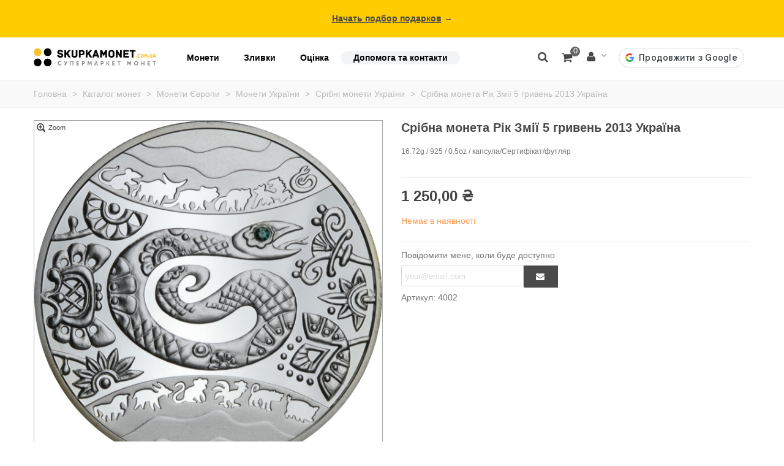

--- FILE ---
content_type: text/html; charset=utf-8
request_url: https://skupkamonet.com.ua/uk/sribna-moneta-rik-zmiyi-5-griven-2013-ukrayina-157.html
body_size: 45316
content:
<!doctype html>
<html lang="uk">

  <head>
	
	  
  <meta charset="utf-8">


  <meta http-equiv="x-ua-compatible" content="ie=edge">



  <title>Купити-Срібна монета Рік Змії 5 гривень 2013 Україна у Києві з доставкою по всій Україні</title>
  
    
  
  <meta name="description" content="Купити Срібна монета Рік Змії 5 гривень 2013 Україна, оформити замовлення з доставкою, дізнатися ціни та характеристики у перевіреному магазині.">
  <meta name="keywords" content="">
        <link rel="canonical" href="https://skupkamonet.com.ua/uk/sribna-moneta-rik-zmiyi-5-griven-2013-ukrayina-157.html">
    
                      <link rel="alternate" href="https://skupkamonet.com.ua/ru/serebryanaya-moneta-god-zmei-5-griven-2013-ukraina-157.html" hreflang="ru-ru">
                  <link rel="alternate" href="https://skupkamonet.com.ua/uk/sribna-moneta-rik-zmiyi-5-griven-2013-ukrayina-157.html" hreflang="x-default">
            
  

<!--st begin -->

    <meta name="viewport" content="width=device-width, maximum-scale=1, initial-scale=1.0" />

    <meta property="og:type" content="product">
  <meta property="og:url" content="https://skupkamonet.com.ua/uk/sribna-moneta-rik-zmiyi-5-griven-2013-ukrayina-157.html">
  <meta property="og:title" content="Купити-Срібна монета Рік Змії 5 гривень 2013 Україна у Києві з доставкою по всій Україні">
  <meta property="og:site_name" content="skupkamonet.com.ua">
  <meta property="og:description" content="Купити Срібна монета Рік Змії 5 гривень 2013 Україна, оформити замовлення з доставкою, дізнатися ціни та характеристики у перевіреному магазині.">
  <meta property="og:image" content="https://skupkamonet.com.ua/220-medium_default/sribna-moneta-rik-zmiyi-5-griven-2013-ukrayina.jpg">
  <meta property="og:image:width" content="370">
  <meta property="og:image:height" content="370">
  <meta property="og:image:alt" content="Срібна монета Рік Змії 5 гривень 2013 Україна">
    <meta property="product:pretax_price:amount" content="1250">
  <meta property="product:pretax_price:currency" content="UAH">
  <meta property="product:price:amount" content="1250">
  <meta property="product:price:currency" content="UAH">
    
<!--st end -->

  <link rel="icon" type="image/vnd.microsoft.icon" href="https://skupkamonet.com.ua/img/favicon.ico?1710187189">
  <link rel="shortcut icon" type="image/x-icon" href="https://skupkamonet.com.ua/img/favicon.ico?1710187189">
  <!--st begin -->
    <link rel="apple-touch-icon" sizes="180x180" href="/stupload/stthemeeditor/86bf562714a09642b3ecc8a79ca3837a.png?1709405025" />
      <link rel="icon" type="image/png" sizes="16x16" href="/stupload/stthemeeditor/6ce2a1f8838adb28f26ae6bfc1395f1c.png?1709405025" />
      <link rel="icon" type="image/png" sizes="32x32" href="/stupload/stthemeeditor/93dfa711094fbdb0697da4bdd89bab8c.png?1709405025" />
      <link rel="manifest" href="/stupload/stthemeeditor/1/site.webmanifest?1709405025" crossorigin="use-credentials">
      <link rel="mask-icon" href="/stupload/stthemeeditor/4cb24b41a3e41c72f1c6637498648f45.svg?1709405025" color="#e54d26">
      <meta name="msapplication-config" content="https://skupkamonet.com.ua//stupload/stthemeeditor/1/browserconfig.xml?1709405025">
    
<!--st end -->

    <link rel="stylesheet" href="https://fonts.googleapis.com/css?family=Vollkorn:regular&amp;subset=latin,latin-ext,cyrillic,cyrillic-ext" media="all">
  <link rel="stylesheet" href="https://skupkamonet.com.ua/themes/transformer/assets/cache/theme-75909d155.css" media="all">






  

  <script type="604d1544c57939bc09a19309-text/javascript">
        var addtocart_animation = 0;
        var cart_ajax = true;
        var click_on_header_cart = 0;
        var confirm_report_message = "Are you sure report abuse ?";
        var dictRemoveFile = "Remove";
        var go_to_shopping_cart = 1;
        var hiGoogleConnect = {"frontUrl":"https:\/\/skupkamonet.com.ua\/uk\/module\/higoogleconnect\/googleConnect","secure_key":"194ae58982b4cdd7efa64a7d9ea88947"};
        var hover_display_cp = 0;
        var prestashop = {"cart":{"products":[],"totals":{"total":{"type":"total","label":"\u0412\u0441\u044c\u043e\u0433\u043e","amount":0,"value":"0,00\u00a0\u20b4"},"total_including_tax":{"type":"total","label":"\u0412\u0441\u044c\u043e\u0433\u043e (\u0437 \u043f\u043e\u0434\u0430\u0442\u043a\u043e\u043c)","amount":0,"value":"0,00\u00a0\u20b4"},"total_excluding_tax":{"type":"total","label":"\u0412\u0441\u044c\u043e\u0433\u043e ","amount":0,"value":"0,00\u00a0\u20b4"}},"subtotals":{"products":{"type":"products","label":"\u041f\u0456\u0434\u0441\u0443\u043c\u043e\u043a","amount":0,"value":"0,00\u00a0\u20b4"},"discounts":null,"shipping":{"type":"shipping","label":"\u0414\u043e\u0441\u0442\u0430\u0432\u043a\u0430","amount":0,"value":""},"tax":null},"products_count":0,"summary_string":"0 \u043e\u0434.","vouchers":{"allowed":0,"added":[]},"discounts":[],"minimalPurchase":0,"minimalPurchaseRequired":""},"currency":{"id":1,"name":"\u0423\u043a\u0440\u0430\u0457\u043d\u0441\u044c\u043a\u0430 \u0433\u0440\u0438\u0432\u043d\u044f","iso_code":"UAH","iso_code_num":"980","sign":"\u20b4"},"customer":{"lastname":null,"firstname":null,"email":null,"birthday":null,"newsletter":null,"newsletter_date_add":null,"optin":null,"website":null,"company":null,"siret":null,"ape":null,"is_logged":false,"gender":{"type":null,"name":null},"addresses":[]},"country":{"id_zone":7,"id_currency":0,"call_prefix":380,"iso_code":"UA","active":"1","contains_states":"0","need_identification_number":"0","need_zip_code":"0","zip_code_format":"","display_tax_label":"0","name":"\u0423\u043a\u0440\u0430\u0438\u043d\u0430","id":214},"language":{"name":"\u0423\u043a\u0440\u0430\u0457\u043d\u0441\u044c\u043a\u0430 (Ukrainian)","iso_code":"uk","locale":"uk-UA","language_code":"uk","active":"1","is_rtl":"0","date_format_lite":"Y-m-d","date_format_full":"Y-m-d H:i:s","id":2},"page":{"title":"","canonical":"https:\/\/skupkamonet.com.ua\/uk\/sribna-moneta-rik-zmiyi-5-griven-2013-ukrayina-157.html","meta":{"title":"\u041a\u0443\u043f\u0438\u0442\u0438-\u0421\u0440\u0456\u0431\u043d\u0430 \u043c\u043e\u043d\u0435\u0442\u0430 \u0420\u0456\u043a \u0417\u043c\u0456\u0457 5 \u0433\u0440\u0438\u0432\u0435\u043d\u044c 2013 \u0423\u043a\u0440\u0430\u0457\u043d\u0430 \u0443 \u041a\u0438\u0454\u0432\u0456 \u0437 \u0434\u043e\u0441\u0442\u0430\u0432\u043a\u043e\u044e \u043f\u043e \u0432\u0441\u0456\u0439 \u0423\u043a\u0440\u0430\u0457\u043d\u0456","description":"\u041a\u0443\u043f\u0438\u0442\u0438 \u0421\u0440\u0456\u0431\u043d\u0430 \u043c\u043e\u043d\u0435\u0442\u0430 \u0420\u0456\u043a \u0417\u043c\u0456\u0457 5 \u0433\u0440\u0438\u0432\u0435\u043d\u044c 2013 \u0423\u043a\u0440\u0430\u0457\u043d\u0430, \u043e\u0444\u043e\u0440\u043c\u0438\u0442\u0438 \u0437\u0430\u043c\u043e\u0432\u043b\u0435\u043d\u043d\u044f \u0437 \u0434\u043e\u0441\u0442\u0430\u0432\u043a\u043e\u044e, \u0434\u0456\u0437\u043d\u0430\u0442\u0438\u0441\u044f \u0446\u0456\u043d\u0438 \u0442\u0430 \u0445\u0430\u0440\u0430\u043a\u0442\u0435\u0440\u0438\u0441\u0442\u0438\u043a\u0438 \u0443 \u043f\u0435\u0440\u0435\u0432\u0456\u0440\u0435\u043d\u043e\u043c\u0443 \u043c\u0430\u0433\u0430\u0437\u0438\u043d\u0456.","keywords":"","robots":"index"},"page_name":"product","body_classes":{"lang-uk":true,"lang-rtl":false,"country-UA":true,"currency-UAH":true,"layout-full-width":true,"page-product":true,"tax-display-disabled":true,"page-customer-account":false,"product-id-157":true,"product-\u0421\u0440\u0456\u0431\u043d\u0430 \u043c\u043e\u043d\u0435\u0442\u0430 \u0420\u0456\u043a \u0417\u043c\u0456\u0457 5 \u0433\u0440\u0438\u0432\u0435\u043d\u044c 2013 \u0423\u043a\u0440\u0430\u0457\u043d\u0430":true,"product-id-category-47":true,"product-id-manufacturer-6":true,"product-id-supplier-0":true,"product-available-for-order":true},"admin_notifications":[],"password-policy":{"feedbacks":{"0":"\u0414\u0443\u0436\u0435 \u043d\u0435\u043d\u0430\u0434\u0456\u0439\u043d\u0438\u0439","1":"\u041d\u0435\u043d\u0430\u0434\u0456\u0439\u043d\u0438\u0439","2":"\u0441\u0435\u0440\u0435\u0434\u043d\u0454","3":"\u041d\u0430\u0434\u0456\u0439\u043d\u0438\u0439","4":"\u0414\u0443\u0436\u0435 \u043d\u0430\u0434i\u0439\u043d\u0438\u0439","Straight rows of keys are easy to guess":"\u041f\u043e\u0441\u043b\u0456\u0434\u043e\u0432\u043d\u0456 \u0440\u044f\u0434\u0438 \u043a\u043b\u0430\u0432\u0456\u0448 \u043b\u0435\u0433\u043a\u043e \u0432\u0433\u0430\u0434\u0430\u0442\u0438","Short keyboard patterns are easy to guess":"\u041a\u043e\u0440\u043e\u0442\u043a\u0456 \u043f\u043e\u0454\u0434\u043d\u0430\u043d\u043d\u044f \u043a\u043b\u0430\u0432\u0456\u0448 \u043b\u0435\u0433\u043a\u043e \u0432\u0433\u0430\u0434\u0430\u0442\u0438","Use a longer keyboard pattern with more turns":"\u0412\u0438\u043a\u043e\u0440\u0438\u0441\u0442\u043e\u0432\u0443\u0439\u0442\u0435 \u0434\u043e\u0432\u0448\u0443 \u0442\u0430 \u0441\u043a\u043b\u0430\u0434\u043d\u0456\u0448\u0443 \u043a\u043e\u043c\u0431\u0456\u043d\u0430\u0446\u0456\u044e \u043a\u043b\u0430\u0432\u0456\u0448","Repeats like \"aaa\" are easy to guess":"\u041f\u043e\u0432\u0442\u043e\u0440\u0438 \u0442\u0438\u043f\u0443 \"\u0430\u0430\u0430\" \u043b\u0435\u0433\u043a\u043e \u0432\u0433\u0430\u0434\u0430\u0442\u0438","Repeats like \"abcabcabc\" are only slightly harder to guess than \"abc\"":"\u041f\u043e\u0432\u0442\u043e\u0440\u0438 \u0442\u0438\u043f\u0443 \"abcabcabc\" \u043b\u0438\u0448\u0435 \u0442\u0440\u043e\u0445\u0438 \u0432\u0430\u0436\u0447\u0435 \u0432\u0433\u0430\u0434\u0430\u0442\u0438, \u043d\u0456\u0436 \"abc\"","Sequences like abc or 6543 are easy to guess":"\u041f\u043e\u0441\u043b\u0456\u0434\u043e\u0432\u043d\u043e\u0441\u0442\u0456 \u0442\u0438\u043f\u0443 \"abc\" \u0430\u0431\u043e \"6543\" \u043b\u0435\u0433\u043a\u043e \u0432\u0433\u0430\u0434\u0430\u0442\u0438","Recent years are easy to guess":"\u041d\u0435\u0434\u0430\u0432\u043d\u0456 \u0434\u0430\u0442\u0438 \u043b\u0435\u0433\u043a\u043e \u0432\u0433\u0430\u0434\u0430\u0442\u0438","Dates are often easy to guess":"\u0414\u0430\u0442\u0438 \u0447\u0430\u0441\u0442\u043e \u043b\u0435\u0433\u043a\u043e \u0432\u0433\u0430\u0434\u0430\u0442\u0438","This is a top-10 common password":"\u0426\u0435\u0439 \u043f\u0430\u0440\u043e\u043b\u044c \u0432\u0445\u043e\u0434\u0438\u0442\u044c \u0432 \u0434\u0435\u0441\u044f\u0442\u043a\u0443 \u043d\u0430\u0439\u043f\u043e\u043f\u0443\u043b\u044f\u0440\u043d\u0456\u0448\u0438\u0445","This is a top-100 common password":"\u0426\u0435\u0439 \u043f\u0430\u0440\u043e\u043b\u044c \u0432\u0445\u043e\u0434\u0438\u0442\u044c \u0432 \u0441\u043e\u0442\u043d\u044e \u043d\u0430\u0439\u043f\u043e\u043f\u0443\u043b\u044f\u0440\u043d\u0456\u0448\u0438\u0445","This is a very common password":"\u0426\u0435 \u0434\u0443\u0436\u0435 \u043f\u043e\u043f\u0443\u043b\u044f\u0440\u043d\u0438\u0439 \u043f\u0430\u0440\u043e\u043b\u044c","This is similar to a commonly used password":"\u0426\u0435 \u0434\u0443\u0436\u0435 \u0441\u0445\u043e\u0436\u0435 \u043d\u0430 \u043f\u043e\u043f\u0443\u043b\u044f\u0440\u043d\u0438\u0439 \u043f\u0430\u0440\u043e\u043b\u044c","A word by itself is easy to guess":"\u0421\u043b\u043e\u0432\u043e \u0441\u0430\u043c\u0435 \u043f\u043e \u0441\u043e\u0431\u0456 \u043b\u0435\u0433\u043a\u043e \u0432\u0433\u0430\u0434\u0430\u0442\u0438","Names and surnames by themselves are easy to guess":"\u0406\u043c\u0435\u043d\u0430 \u0442\u0430 \u043f\u0440\u0456\u0437\u0432\u0438\u0449\u0430 \u0441\u0430\u043c\u0456 \u043f\u043e \u0441\u043e\u0431\u0456 \u043b\u0435\u0433\u043a\u043e \u0432\u0433\u0430\u0434\u0430\u0442\u0438","Common names and surnames are easy to guess":"\u041f\u043e\u0448\u0438\u0440\u0435\u043d\u0456 \u0456\u043c\u0435\u043d\u0430 \u0442\u0430 \u043f\u0440\u0456\u0437\u0432\u0438\u0449\u0430 \u043b\u0435\u0433\u043a\u043e \u0432\u0433\u0430\u0434\u0430\u0442\u0438","Use a few words, avoid common phrases":"\u0412\u0438\u043a\u043e\u0440\u0438\u0441\u0442\u043e\u0432\u0443\u0439\u0442\u0435 \u043a\u0456\u043b\u044c\u043a\u0430 \u0441\u043b\u0456\u0432, \u0443\u043d\u0438\u043a\u0430\u0439\u0442\u0435 \u0440\u043e\u0437\u0445\u043e\u0436\u0438\u0445 \u0444\u0440\u0430\u0437","No need for symbols, digits, or uppercase letters":"\u041d\u0435\u043c\u0430\u0454 \u043f\u043e\u0442\u0440\u0435\u0431\u0438 \u0432 \u0441\u0438\u043c\u0432\u043e\u043b\u0430\u0445, \u0446\u0438\u0444\u0440\u0430\u0445 \u0430\u0431\u043e \u0432\u0435\u043b\u0438\u043a\u0438\u0445 \u043b\u0456\u0442\u0435\u0440\u0430\u0445","Avoid repeated words and characters":"\u041d\u0435 \u0432\u0438\u043a\u043e\u0440\u0438\u0441\u0442\u043e\u0432\u0443\u0439\u0442\u0435 \u043f\u043e\u0432\u0442\u043e\u0440\u0438 \u0441\u0438\u043c\u0432\u043e\u043b\u0456\u0432 \u0442\u0430 \u0441\u043b\u0456\u0432 ","Avoid sequences":"\u041d\u0435 \u0432\u0438\u043a\u043e\u0440\u0438\u0441\u0442\u043e\u0432\u0443\u0439\u0442\u0435 \u043f\u043e\u0441\u043b\u0456\u0434\u043e\u0432\u043d\u043e\u0441\u0442\u0456","Avoid recent years":"\u041d\u0435 \u0432\u0438\u043a\u043e\u0440\u0438\u0441\u0442\u043e\u0432\u0443\u0439\u0442\u0435 \u043e\u0441\u0442\u0430\u043d\u043d\u0456 \u0440\u043e\u043a\u0438","Avoid years that are associated with you":"\u041d\u0435 \u0432\u0438\u043a\u043e\u0440\u0438\u0441\u0442\u043e\u0432\u0443\u0439\u0442\u0435 \u0440\u043e\u043a\u0438, \u0449\u043e \u0430\u0441\u043e\u0446\u0456\u044e\u044e\u0442\u044c\u0441\u044f \u0437 \u0432\u0430\u043c\u0438","Avoid dates and years that are associated with you":"\u041d\u0435 \u0432\u0438\u043a\u043e\u0440\u0438\u0441\u0442\u043e\u0432\u0443\u0439\u0442\u0435 \u0434\u0430\u0442\u0438 \u0442\u0430 \u0440\u043e\u043a\u0438, \u0449\u043e \u0430\u0441\u043e\u0446\u0456\u044e\u044e\u0442\u044c\u0441\u044f \u0437 \u0432\u0430\u043c\u0438","Capitalization doesn't help very much":"\u041d\u0430\u043f\u0438\u0441\u0430\u043d\u043d\u044f \u043f\u0430\u0440\u043e\u043b\u044f \u0432\u0435\u043b\u0438\u043a\u0438\u043c\u0438 \u043b\u0456\u0442\u0435\u0440\u0430\u043c\u0438 \u043e\u0441\u043e\u0431\u043b\u0438\u0432\u043e \u043d\u0435 \u0434\u043e\u043f\u043e\u043c\u043e\u0436\u0435","All-uppercase is almost as easy to guess as all-lowercase":"\u041f\u0430\u0440\u043e\u043b\u044c, \u043f\u043e\u0432\u043d\u0456\u0441\u0442\u044e \u043d\u0430\u0431\u0440\u0430\u043d\u0438\u0439 \u0443 \u0432\u0435\u0440\u0445\u043d\u044c\u043e\u043c\u0443 \u0440\u0435\u0433\u0456\u0441\u0442\u0440\u0456, \u043c\u0430\u0439\u0436\u0435 \u043d\u0430\u0441\u0442\u0456\u043b\u044c\u043a\u0438 \u0436 \u043b\u0435\u0433\u043a\u043e \u0432\u0433\u0430\u0434\u0430\u0442\u0438, \u044f\u043a \u0456 \u043d\u0430\u0431\u0440\u0430\u043d\u0438\u0439 \u0432 \u043d\u0438\u0436\u043d\u044c\u043e\u043c\u0443 \u0440\u0435\u0433\u0456\u0441\u0442\u0440\u0456","Reversed words aren't much harder to guess":"\u0421\u043b\u043e\u0432\u0430, \u043d\u0430\u0431\u0440\u0430\u043d\u0456 \u043d\u0430\u0432\u043f\u0430\u043a\u0438, \u043d\u0435 \u043d\u0430\u0431\u0430\u0433\u0430\u0442\u043e \u0441\u043a\u043b\u0430\u0434\u043d\u0456\u0448\u0435 \u0432\u0433\u0430\u0434\u0430\u0442\u0438","Predictable substitutions like '@' instead of 'a' don't help very much":"\u041f\u0435\u0440\u0435\u0434\u0431\u0430\u0447\u0443\u0432\u0430\u043d\u0456 \u0437\u0430\u043c\u0456\u043d\u043d\u0438\u043a\u0438 \u0442\u0438\u043f\u0443 \"@\" \u0437\u0430\u043c\u0456\u0441\u0442\u044c \"\u0430\" \u043d\u0435 \u043d\u0430\u0434\u0442\u043e \u0434\u043e\u043f\u043e\u043c\u043e\u0436\u0443\u0442\u044c","Add another word or two. Uncommon words are better.":"\u0414\u043e\u0434\u0430\u0439\u0442\u0435 \u0441\u043b\u043e\u0432\u043e \u0430\u0431\u043e \u0434\u0432\u0430. \u041a\u0440\u0430\u0449\u0435 \u0432\u0438\u043a\u043e\u0440\u0438\u0441\u0442\u043e\u0432\u0443\u0432\u0430\u0442\u0438 \u0440\u0456\u0434\u043a\u0456\u0441\u043d\u0456 \u0441\u043b\u043e\u0432\u0430."}}},"shop":{"name":"skupkamonet.com.ua","logo":"https:\/\/skupkamonet.com.ua\/img\/logo-1710187189.jpg","stores_icon":"https:\/\/skupkamonet.com.ua\/img\/logo_stores.png","favicon":"https:\/\/skupkamonet.com.ua\/img\/favicon.ico"},"core_js_public_path":"\/themes\/","urls":{"base_url":"https:\/\/skupkamonet.com.ua\/","current_url":"https:\/\/skupkamonet.com.ua\/uk\/sribna-moneta-rik-zmiyi-5-griven-2013-ukrayina-157.html","shop_domain_url":"https:\/\/skupkamonet.com.ua","img_ps_url":"https:\/\/skupkamonet.com.ua\/img\/","img_cat_url":"https:\/\/skupkamonet.com.ua\/img\/c\/","img_lang_url":"https:\/\/skupkamonet.com.ua\/img\/l\/","img_prod_url":"https:\/\/skupkamonet.com.ua\/img\/p\/","img_manu_url":"https:\/\/skupkamonet.com.ua\/img\/m\/","img_sup_url":"https:\/\/skupkamonet.com.ua\/img\/su\/","img_ship_url":"https:\/\/skupkamonet.com.ua\/img\/s\/","img_store_url":"https:\/\/skupkamonet.com.ua\/img\/st\/","img_col_url":"https:\/\/skupkamonet.com.ua\/img\/co\/","img_url":"https:\/\/skupkamonet.com.ua\/themes\/transformer\/assets\/img\/","css_url":"https:\/\/skupkamonet.com.ua\/themes\/transformer\/assets\/css\/","js_url":"https:\/\/skupkamonet.com.ua\/themes\/transformer\/assets\/js\/","pic_url":"https:\/\/skupkamonet.com.ua\/upload\/","theme_assets":"https:\/\/skupkamonet.com.ua\/themes\/transformer\/assets\/","theme_dir":"https:\/\/skupkamonet.com.ua\/themes\/transformer\/","pages":{"address":"https:\/\/skupkamonet.com.ua\/uk\/address","addresses":"https:\/\/skupkamonet.com.ua\/uk\/addresses","authentication":"https:\/\/skupkamonet.com.ua\/uk\/login","manufacturer":"https:\/\/skupkamonet.com.ua\/uk\/brands","cart":"https:\/\/skupkamonet.com.ua\/uk\/cart","category":"https:\/\/skupkamonet.com.ua\/uk\/index.php?controller=category","cms":"https:\/\/skupkamonet.com.ua\/uk\/index.php?controller=cms","contact":"https:\/\/skupkamonet.com.ua\/uk\/contact-us","discount":"https:\/\/skupkamonet.com.ua\/uk\/discount","guest_tracking":"https:\/\/skupkamonet.com.ua\/uk\/guest-tracking","history":"https:\/\/skupkamonet.com.ua\/uk\/order-history","identity":"https:\/\/skupkamonet.com.ua\/uk\/identity","index":"https:\/\/skupkamonet.com.ua\/uk\/","my_account":"https:\/\/skupkamonet.com.ua\/uk\/my-account","order_confirmation":"https:\/\/skupkamonet.com.ua\/uk\/order-confirmation","order_detail":"https:\/\/skupkamonet.com.ua\/uk\/index.php?controller=order-detail","order_follow":"https:\/\/skupkamonet.com.ua\/uk\/order-follow","order":"https:\/\/skupkamonet.com.ua\/uk\/order","order_return":"https:\/\/skupkamonet.com.ua\/uk\/index.php?controller=order-return","order_slip":"https:\/\/skupkamonet.com.ua\/uk\/credit-slip","pagenotfound":"https:\/\/skupkamonet.com.ua\/uk\/page-not-found","password":"https:\/\/skupkamonet.com.ua\/uk\/password-recovery","pdf_invoice":"https:\/\/skupkamonet.com.ua\/uk\/index.php?controller=pdf-invoice","pdf_order_return":"https:\/\/skupkamonet.com.ua\/uk\/index.php?controller=pdf-order-return","pdf_order_slip":"https:\/\/skupkamonet.com.ua\/uk\/index.php?controller=pdf-order-slip","prices_drop":"https:\/\/skupkamonet.com.ua\/uk\/prices-drop","product":"https:\/\/skupkamonet.com.ua\/uk\/index.php?controller=product","registration":"https:\/\/skupkamonet.com.ua\/uk\/registration","search":"https:\/\/skupkamonet.com.ua\/uk\/search","sitemap":"https:\/\/skupkamonet.com.ua\/uk\/sitemap","stores":"https:\/\/skupkamonet.com.ua\/uk\/stores","supplier":"https:\/\/skupkamonet.com.ua\/uk\/suppliers","new_products":"https:\/\/skupkamonet.com.ua\/uk\/new-products","brands":"https:\/\/skupkamonet.com.ua\/uk\/brands","register":"https:\/\/skupkamonet.com.ua\/uk\/registration","order_login":"https:\/\/skupkamonet.com.ua\/uk\/order?login=1"},"alternative_langs":{"ru-ru":"https:\/\/skupkamonet.com.ua\/ru\/serebryanaya-moneta-god-zmei-5-griven-2013-ukraina-157.html","uk":"https:\/\/skupkamonet.com.ua\/uk\/sribna-moneta-rik-zmiyi-5-griven-2013-ukrayina-157.html"},"actions":{"logout":"https:\/\/skupkamonet.com.ua\/uk\/?mylogout="},"no_picture_image":{"bySize":{"cart_default":{"url":"https:\/\/skupkamonet.com.ua\/img\/p\/uk-default-cart_default.jpg","width":70,"height":70},"small_default":{"url":"https:\/\/skupkamonet.com.ua\/img\/p\/uk-default-small_default.jpg","width":105,"height":105},"cart_default_2x":{"url":"https:\/\/skupkamonet.com.ua\/img\/p\/uk-default-cart_default_2x.jpg","width":140,"height":140},"home_default":{"url":"https:\/\/skupkamonet.com.ua\/img\/p\/uk-default-home_default.jpg","width":170,"height":170},"small_default_2x":{"url":"https:\/\/skupkamonet.com.ua\/img\/p\/uk-default-small_default_2x.jpg","width":210,"height":210},"home_default_2x":{"url":"https:\/\/skupkamonet.com.ua\/img\/p\/uk-default-home_default_2x.jpg","width":340,"height":340},"medium_default":{"url":"https:\/\/skupkamonet.com.ua\/img\/p\/uk-default-medium_default.jpg","width":370,"height":370},"medium_default_2x":{"url":"https:\/\/skupkamonet.com.ua\/img\/p\/uk-default-medium_default_2x.jpg","width":740,"height":740}},"small":{"url":"https:\/\/skupkamonet.com.ua\/img\/p\/uk-default-cart_default.jpg","width":70,"height":70},"medium":{"url":"https:\/\/skupkamonet.com.ua\/img\/p\/uk-default-small_default_2x.jpg","width":210,"height":210},"large":{"url":"https:\/\/skupkamonet.com.ua\/img\/p\/uk-default-medium_default_2x.jpg","width":740,"height":740},"legend":""}},"configuration":{"display_taxes_label":false,"display_prices_tax_incl":false,"is_catalog":false,"show_prices":true,"opt_in":{"partner":false},"quantity_discount":{"type":"price","label":"\u0426\u0456\u043d\u0430"},"voucher_enabled":0,"return_enabled":0},"field_required":[],"breadcrumb":{"links":[{"title":"\u0413\u043e\u043b\u043e\u0432\u043d\u0430","url":"https:\/\/skupkamonet.com.ua\/uk\/"},{"title":"\u041a\u0430\u0442\u0430\u043b\u043e\u0433 \u043c\u043e\u043d\u0435\u0442","url":"https:\/\/skupkamonet.com.ua\/uk\/katalog-monet-178"},{"title":"\u041c\u043e\u043d\u0435\u0442\u0438 \u0404\u0432\u0440\u043e\u043f\u0438","url":"https:\/\/skupkamonet.com.ua\/uk\/moneti-yevropi-182"},{"title":"\u041c\u043e\u043d\u0435\u0442\u0438 \u0423\u043a\u0440\u0430\u0457\u043d\u0438","url":"https:\/\/skupkamonet.com.ua\/uk\/moneti-ukrayini-uk-13"},{"title":"\u0421\u0440\u0456\u0431\u043d\u0456 \u043c\u043e\u043d\u0435\u0442\u0438 \u0423\u043a\u0440\u0430\u0457\u043d\u0438","url":"https:\/\/skupkamonet.com.ua\/uk\/sribni-moneti-ukrayini-47"},{"title":"\u0421\u0440\u0456\u0431\u043d\u0430 \u043c\u043e\u043d\u0435\u0442\u0430 \u0420\u0456\u043a \u0417\u043c\u0456\u0457 5 \u0433\u0440\u0438\u0432\u0435\u043d\u044c 2013 \u0423\u043a\u0440\u0430\u0457\u043d\u0430","url":"https:\/\/skupkamonet.com.ua\/uk\/sribna-moneta-rik-zmiyi-5-griven-2013-ukrayina-157.html"}],"count":6},"link":{"protocol_link":"https:\/\/","protocol_content":"https:\/\/"},"time":1768841762,"static_token":"180e2a19018db77423fdec06fdf95f8f","token":"c005f2fd3f670614ebd246984d88fe28","debug":false};
        var quick_search_as = true;
        var quick_search_as_min = 3;
        var quick_search_as_size = 6;
        var st_cart_page_url = "\/\/skupkamonet.com.ua\/uk\/cart?action=show";
        var st_maximum_already_message = "\u0423 \u0432\u0430\u0441 \u0443\u0436\u0435 \u043c\u0430\u043a\u0441\u0438\u043c\u0430\u043b\u044c\u043d\u0430 \u043a\u0456\u043b\u044c\u043a\u0456\u0441\u0442\u044c \u0446\u044c\u043e\u0433\u043e \u0442\u043e\u0432\u0430\u0440\u0443 \u0434\u043e\u0441\u0442\u0443\u043f\u043d\u0430 \u0434\u043b\u044f \u043f\u043e\u043a\u0443\u043f\u043a\u0438.";
        var st_myloved_url = "https:\/\/skupkamonet.com.ua\/uk\/module\/stlovedproduct\/myloved";
        var st_pc_display_format = "#left \/ #max Characters left.";
        var st_pc_max = "500";
        var st_pc_max_images = "6";
        var st_refresh_url = "\/\/skupkamonet.com.ua\/uk\/module\/stshoppingcart\/ajax";
        var stblogcomments_moderate = 1;
        var stcompare = {"url":"https:\/\/skupkamonet.com.ua\/uk\/module\/stcompare\/compare","ids":[]};
        var stfacetdsearch = {"with_inputs":"0","tooltips":false,"price_step":0,"weight_step":0,"drop_down":1,"loading_effect":3,"product_list_selector":"","magic":"0","is_mobile_device":false,"sample":{"price":"12\u00a0345\u00a0678,12\u00a0\u20b4","weight":"12\u00a0345\u00a0678,12\u043a\u0433"}};
        var stlove_bos = [];
        var stlove_login = 0;
        var stlove_pros = [];
        var stmywishlist_url = "https:\/\/skupkamonet.com.ua\/uk\/module\/stwishlist\/mywishlist";
        var stproductcomments_controller_url = "https:\/\/skupkamonet.com.ua\/uk\/module\/stproductcomments\/default?secure_key=8d8fdfb17548bb7bee07bf46207f8425";
        var stproductcomments_url = "https:\/\/skupkamonet.com.ua\/uk\/module\/stproductcomments\/default";
        var sttheme = {"cookie_domain":"skupkamonet.com.ua","cookie_path":"\/","drop_down":0,"magnificpopup_tprev":"Previous","magnificpopup_tnext":"Next","magnificpopup_tcounter":"%curr% of %total%","theme_version":"4.7.6","ps_version":"8.1.5","is_rtl":0,"is_mobile_device":false,"gallery_image_type":"medium_default","thumb_image_type":"cart_default","responsive_max":2,"fullwidth":0,"responsive":"1","product_view_swither":"0","infinite_scroll":"2","cate_pro_lazy":"0","sticky_column":"0","filter_position":"0","sticky_option":2,"product_thumbnails":"1","pro_thumnbs_per_fw":1,"pro_thumnbs_per_xxl":1,"pro_thumnbs_per_xl":1,"pro_thumnbs_per_lg":1,"pro_thumnbs_per_md":1,"pro_thumnbs_per_sm":1,"pro_thumnbs_per_xs":1,"pro_thumnbs_per_odd_fw":0,"pro_thumnbs_per_odd_xxl":0,"pro_thumnbs_per_odd_xl":0,"pro_thumnbs_per_odd_lg":0,"pro_thumnbs_per_odd_md":0,"pro_thumnbs_per_odd_sm":0,"pro_thumnbs_per_odd_xs":0,"pro_kk_per_fw":"1","pro_kk_per_xxl":"1","pro_kk_per_xl":"1","pro_kk_per_lg":"1","pro_kk_per_md":"1","pro_kk_per_sm":"1","pro_kk_per_xs":"1","categories_per_fw":"5","categories_per_xxl":"5","categories_per_xl":"5","categories_per_lg":"4","categories_per_md":"2","categories_per_sm":"2","categories_per_xs":"1","enable_zoom":0,"enable_thickbox":1,"retina":"1","sticky_mobile_header":"3","sticky_mobile_header_height":"50","use_mobile_header":"1","pro_image_column_md":"6","submemus_animation":0,"submemus_action":0,"pro_quantity_input":"0","popup_vertical_fit":"0","pro_tm_slider":"0","pro_tm_slider_cate":"0","buy_now":"0","lazyload_main_gallery":"0","product_views":"0","pro_images":[{"cover":1,"id_image":220,"legend":"\u0421\u0440\u0456\u0431\u043d\u0430 \u043c\u043e\u043d\u0435\u0442\u0430 \u0420\u0456\u043a \u0417\u043c\u0456\u0457 5 \u0433\u0440\u0438\u0432\u0435\u043d\u044c 2013 \u0423\u043a\u0440\u0430\u0457\u043d\u0430","position":1,"bySize":{"medium_default_2x":{"url":"https:\/\/skupkamonet.com.ua\/220-medium_default_2x\/sribna-moneta-rik-zmiyi-5-griven-2013-ukrayina.jpg","width":740,"height":740},"medium_default":{"url":"https:\/\/skupkamonet.com.ua\/220-medium_default\/sribna-moneta-rik-zmiyi-5-griven-2013-ukrayina.jpg","width":370,"height":370},"home_default_2x":{"url":"https:\/\/skupkamonet.com.ua\/220-home_default_2x\/sribna-moneta-rik-zmiyi-5-griven-2013-ukrayina.jpg","width":340,"height":340},"small_default_2x":{"url":"https:\/\/skupkamonet.com.ua\/220-small_default_2x\/sribna-moneta-rik-zmiyi-5-griven-2013-ukrayina.jpg","width":210,"height":210},"home_default":{"url":"https:\/\/skupkamonet.com.ua\/220-home_default\/sribna-moneta-rik-zmiyi-5-griven-2013-ukrayina.jpg","width":170,"height":170},"cart_default_2x":{"url":"https:\/\/skupkamonet.com.ua\/220-cart_default_2x\/sribna-moneta-rik-zmiyi-5-griven-2013-ukrayina.jpg","width":140,"height":140},"small_default":{"url":"https:\/\/skupkamonet.com.ua\/220-small_default\/sribna-moneta-rik-zmiyi-5-griven-2013-ukrayina.jpg","width":105,"height":105},"cart_default":{"url":"https:\/\/skupkamonet.com.ua\/220-cart_default\/sribna-moneta-rik-zmiyi-5-griven-2013-ukrayina.jpg","width":70,"height":70}}},{"cover":null,"id_image":221,"legend":"\u0421\u0440\u0456\u0431\u043d\u0430 \u043c\u043e\u043d\u0435\u0442\u0430 \u0420\u0456\u043a \u0417\u043c\u0456\u0457 5 \u0433\u0440\u0438\u0432\u0435\u043d\u044c 2013 \u0423\u043a\u0440\u0430\u0457\u043d\u0430","position":2,"bySize":{"medium_default_2x":{"url":"https:\/\/skupkamonet.com.ua\/221-medium_default_2x\/sribna-moneta-rik-zmiyi-5-griven-2013-ukrayina.jpg","width":740,"height":740},"medium_default":{"url":"https:\/\/skupkamonet.com.ua\/221-medium_default\/sribna-moneta-rik-zmiyi-5-griven-2013-ukrayina.jpg","width":370,"height":370},"home_default_2x":{"url":"https:\/\/skupkamonet.com.ua\/221-home_default_2x\/sribna-moneta-rik-zmiyi-5-griven-2013-ukrayina.jpg","width":340,"height":340},"small_default_2x":{"url":"https:\/\/skupkamonet.com.ua\/221-small_default_2x\/sribna-moneta-rik-zmiyi-5-griven-2013-ukrayina.jpg","width":210,"height":210},"home_default":{"url":"https:\/\/skupkamonet.com.ua\/221-home_default\/sribna-moneta-rik-zmiyi-5-griven-2013-ukrayina.jpg","width":170,"height":170},"cart_default_2x":{"url":"https:\/\/skupkamonet.com.ua\/221-cart_default_2x\/sribna-moneta-rik-zmiyi-5-griven-2013-ukrayina.jpg","width":140,"height":140},"small_default":{"url":"https:\/\/skupkamonet.com.ua\/221-small_default\/sribna-moneta-rik-zmiyi-5-griven-2013-ukrayina.jpg","width":105,"height":105},"cart_default":{"url":"https:\/\/skupkamonet.com.ua\/221-cart_default\/sribna-moneta-rik-zmiyi-5-griven-2013-ukrayina.jpg","width":70,"height":70}}},{"cover":null,"id_image":222,"legend":"\u0421\u0440\u0456\u0431\u043d\u0430 \u043c\u043e\u043d\u0435\u0442\u0430 \u0420\u0456\u043a \u0417\u043c\u0456\u0457 5 \u0433\u0440\u0438\u0432\u0435\u043d\u044c 2013 \u0423\u043a\u0440\u0430\u0457\u043d\u0430","position":3,"bySize":{"medium_default_2x":{"url":"https:\/\/skupkamonet.com.ua\/222-medium_default_2x\/sribna-moneta-rik-zmiyi-5-griven-2013-ukrayina.jpg","width":740,"height":740},"medium_default":{"url":"https:\/\/skupkamonet.com.ua\/222-medium_default\/sribna-moneta-rik-zmiyi-5-griven-2013-ukrayina.jpg","width":370,"height":370},"home_default_2x":{"url":"https:\/\/skupkamonet.com.ua\/222-home_default_2x\/sribna-moneta-rik-zmiyi-5-griven-2013-ukrayina.jpg","width":340,"height":340},"small_default_2x":{"url":"https:\/\/skupkamonet.com.ua\/222-small_default_2x\/sribna-moneta-rik-zmiyi-5-griven-2013-ukrayina.jpg","width":210,"height":210},"home_default":{"url":"https:\/\/skupkamonet.com.ua\/222-home_default\/sribna-moneta-rik-zmiyi-5-griven-2013-ukrayina.jpg","width":170,"height":170},"cart_default_2x":{"url":"https:\/\/skupkamonet.com.ua\/222-cart_default_2x\/sribna-moneta-rik-zmiyi-5-griven-2013-ukrayina.jpg","width":140,"height":140},"small_default":{"url":"https:\/\/skupkamonet.com.ua\/222-small_default\/sribna-moneta-rik-zmiyi-5-griven-2013-ukrayina.jpg","width":105,"height":105},"cart_default":{"url":"https:\/\/skupkamonet.com.ua\/222-cart_default\/sribna-moneta-rik-zmiyi-5-griven-2013-ukrayina.jpg","width":70,"height":70}}},{"cover":null,"id_image":223,"legend":"\u0421\u0440\u0456\u0431\u043d\u0430 \u043c\u043e\u043d\u0435\u0442\u0430 \u0420\u0456\u043a \u0417\u043c\u0456\u0457 5 \u0433\u0440\u0438\u0432\u0435\u043d\u044c 2013 \u0423\u043a\u0440\u0430\u0457\u043d\u0430","position":4,"bySize":{"medium_default_2x":{"url":"https:\/\/skupkamonet.com.ua\/223-medium_default_2x\/sribna-moneta-rik-zmiyi-5-griven-2013-ukrayina.jpg","width":740,"height":740},"medium_default":{"url":"https:\/\/skupkamonet.com.ua\/223-medium_default\/sribna-moneta-rik-zmiyi-5-griven-2013-ukrayina.jpg","width":370,"height":370},"home_default_2x":{"url":"https:\/\/skupkamonet.com.ua\/223-home_default_2x\/sribna-moneta-rik-zmiyi-5-griven-2013-ukrayina.jpg","width":340,"height":340},"small_default_2x":{"url":"https:\/\/skupkamonet.com.ua\/223-small_default_2x\/sribna-moneta-rik-zmiyi-5-griven-2013-ukrayina.jpg","width":210,"height":210},"home_default":{"url":"https:\/\/skupkamonet.com.ua\/223-home_default\/sribna-moneta-rik-zmiyi-5-griven-2013-ukrayina.jpg","width":170,"height":170},"cart_default_2x":{"url":"https:\/\/skupkamonet.com.ua\/223-cart_default_2x\/sribna-moneta-rik-zmiyi-5-griven-2013-ukrayina.jpg","width":140,"height":140},"small_default":{"url":"https:\/\/skupkamonet.com.ua\/223-small_default\/sribna-moneta-rik-zmiyi-5-griven-2013-ukrayina.jpg","width":105,"height":105},"cart_default":{"url":"https:\/\/skupkamonet.com.ua\/223-cart_default\/sribna-moneta-rik-zmiyi-5-griven-2013-ukrayina.jpg","width":70,"height":70}}},{"cover":null,"id_image":224,"legend":"\u0421\u0440\u0456\u0431\u043d\u0430 \u043c\u043e\u043d\u0435\u0442\u0430 \u0420\u0456\u043a \u0417\u043c\u0456\u0457 5 \u0433\u0440\u0438\u0432\u0435\u043d\u044c 2013 \u0423\u043a\u0440\u0430\u0457\u043d\u0430","position":5,"bySize":{"medium_default_2x":{"url":"https:\/\/skupkamonet.com.ua\/224-medium_default_2x\/sribna-moneta-rik-zmiyi-5-griven-2013-ukrayina.jpg","width":740,"height":740},"medium_default":{"url":"https:\/\/skupkamonet.com.ua\/224-medium_default\/sribna-moneta-rik-zmiyi-5-griven-2013-ukrayina.jpg","width":370,"height":370},"home_default_2x":{"url":"https:\/\/skupkamonet.com.ua\/224-home_default_2x\/sribna-moneta-rik-zmiyi-5-griven-2013-ukrayina.jpg","width":340,"height":340},"small_default_2x":{"url":"https:\/\/skupkamonet.com.ua\/224-small_default_2x\/sribna-moneta-rik-zmiyi-5-griven-2013-ukrayina.jpg","width":210,"height":210},"home_default":{"url":"https:\/\/skupkamonet.com.ua\/224-home_default\/sribna-moneta-rik-zmiyi-5-griven-2013-ukrayina.jpg","width":170,"height":170},"cart_default_2x":{"url":"https:\/\/skupkamonet.com.ua\/224-cart_default_2x\/sribna-moneta-rik-zmiyi-5-griven-2013-ukrayina.jpg","width":140,"height":140},"small_default":{"url":"https:\/\/skupkamonet.com.ua\/224-small_default\/sribna-moneta-rik-zmiyi-5-griven-2013-ukrayina.jpg","width":105,"height":105},"cart_default":{"url":"https:\/\/skupkamonet.com.ua\/224-cart_default\/sribna-moneta-rik-zmiyi-5-griven-2013-ukrayina.jpg","width":70,"height":70}}},{"cover":null,"id_image":225,"legend":"\u0421\u0440\u0456\u0431\u043d\u0430 \u043c\u043e\u043d\u0435\u0442\u0430 \u0420\u0456\u043a \u0417\u043c\u0456\u0457 5 \u0433\u0440\u0438\u0432\u0435\u043d\u044c 2013 \u0423\u043a\u0440\u0430\u0457\u043d\u0430","position":6,"bySize":{"medium_default_2x":{"url":"https:\/\/skupkamonet.com.ua\/225-medium_default_2x\/sribna-moneta-rik-zmiyi-5-griven-2013-ukrayina.jpg","width":740,"height":740},"medium_default":{"url":"https:\/\/skupkamonet.com.ua\/225-medium_default\/sribna-moneta-rik-zmiyi-5-griven-2013-ukrayina.jpg","width":370,"height":370},"home_default_2x":{"url":"https:\/\/skupkamonet.com.ua\/225-home_default_2x\/sribna-moneta-rik-zmiyi-5-griven-2013-ukrayina.jpg","width":340,"height":340},"small_default_2x":{"url":"https:\/\/skupkamonet.com.ua\/225-small_default_2x\/sribna-moneta-rik-zmiyi-5-griven-2013-ukrayina.jpg","width":210,"height":210},"home_default":{"url":"https:\/\/skupkamonet.com.ua\/225-home_default\/sribna-moneta-rik-zmiyi-5-griven-2013-ukrayina.jpg","width":170,"height":170},"cart_default_2x":{"url":"https:\/\/skupkamonet.com.ua\/225-cart_default_2x\/sribna-moneta-rik-zmiyi-5-griven-2013-ukrayina.jpg","width":140,"height":140},"small_default":{"url":"https:\/\/skupkamonet.com.ua\/225-small_default\/sribna-moneta-rik-zmiyi-5-griven-2013-ukrayina.jpg","width":105,"height":105},"cart_default":{"url":"https:\/\/skupkamonet.com.ua\/225-cart_default\/sribna-moneta-rik-zmiyi-5-griven-2013-ukrayina.jpg","width":70,"height":70}}}]};
        var stwish_pros = [];
      </script>

<!--st end -->

  <script async src="https://www.googletagmanager.com/gtag/js?id=396605187" type="604d1544c57939bc09a19309-text/javascript"></script>
<script type="604d1544c57939bc09a19309-text/javascript">
  window.dataLayer = window.dataLayer || [];
  function gtag(){dataLayer.push(arguments);}
  gtag('js', new Date());
  gtag(
    'config',
    '396605187',
    {
      'debug_mode':false
                      }
  );
</script>

<style>#st_header .search_widget_block{width:100%;}#st_header .search_widget_text{background:#ffffff;}#st_header .search_widget_form_inner.input-group-with-border{border-color:#767676;}#st_header .search_widget_btn.btn{border-color:#767676;}#st_header .search_widget_btn{color:#484848;}#st_header .search_widget_btn:hover{color:#00A699;}#st_header .search_widget_btn{background:#ffffff;}</style>
<style>.top_bar_item.shopping_cart_style_0 .ajax_cart_bag.cart_icon_item{border-color:#ffffff;}</style>
<style>
#st_mega_menu_wrap #st_ma_6,#st_mobile_menu #st_mo_ma_6,#st_mega_menu_column_block #st_ma_6,#st_mega_menu_wrap #st_menu_block_6,#st_mega_menu_wrap #st_menu_block_6 a,#st_mega_menu_column_block #st_menu_block_6,#st_mega_menu_column_block #st_menu_block_6 a{color:#000000;}#st_mega_menu_wrap #st_ma_6:hover, #st_mega_menu_wrap #st_menu_6.current .ma_level_0,#st_mobile_menu #st_mo_ma_6:hover, #st_mobile_menu #st_mo_menu_6.active .mo_ma_level_0,#st_mega_menu_column_block #st_ma_6:hover, #st_mega_menu_column_block #st_menu_6.current .ma_level_0,#st_mega_menu_wrap #st_menu_block_6 a:hover,#st_mega_menu_column_block #st_menu_block_6 a:hover{color:#000000;}#st_mega_menu_wrap #st_ma_6,#st_mobile_menu #st_mo_menu_6 > .menu_a_wrap,#st_mega_menu_column_block #st_ma_6{background-color:#ffffff;}#st_mega_menu_wrap #st_ma_6:hover, #st_mega_menu_wrap #st_menu_6.current .ma_level_0,#st_mobile_menu #st_mo_menu_6.active > .menu_a_wrap,#st_mega_menu_column_block #st_ma_6:hover, #st_mega_menu_column_block #st_menu_6.current .ma_level_0{background-color:#ffffff;}#st_mega_menu_wrap #st_ma_7,#st_mobile_menu #st_mo_ma_7,#st_mega_menu_column_block #st_ma_7,#st_mega_menu_wrap #st_menu_block_7,#st_mega_menu_wrap #st_menu_block_7 a,#st_mega_menu_column_block #st_menu_block_7,#st_mega_menu_column_block #st_menu_block_7 a{color:#000000;}#st_mega_menu_wrap #st_ma_7:hover, #st_mega_menu_wrap #st_menu_7.current .ma_level_0,#st_mobile_menu #st_mo_ma_7:hover, #st_mobile_menu #st_mo_menu_7.active .mo_ma_level_0,#st_mega_menu_column_block #st_ma_7:hover, #st_mega_menu_column_block #st_menu_7.current .ma_level_0,#st_mega_menu_wrap #st_menu_block_7 a:hover,#st_mega_menu_column_block #st_menu_block_7 a:hover{color:#000000;}#st_mega_menu_wrap #st_ma_7,#st_mobile_menu #st_mo_menu_7 > .menu_a_wrap,#st_mega_menu_column_block #st_ma_7{background-color:#ffffff;}#st_mega_menu_wrap #st_ma_7:hover, #st_mega_menu_wrap #st_menu_7.current .ma_level_0,#st_mobile_menu #st_mo_menu_7.active > .menu_a_wrap,#st_mega_menu_column_block #st_ma_7:hover, #st_mega_menu_column_block #st_menu_7.current .ma_level_0{background-color:#ffffff;}#st_mega_menu_wrap #st_ma_8,#st_mobile_menu #st_mo_ma_8,#st_mega_menu_column_block #st_ma_8,#st_mega_menu_wrap #st_menu_block_8,#st_mega_menu_wrap #st_menu_block_8 a,#st_mega_menu_column_block #st_menu_block_8,#st_mega_menu_column_block #st_menu_block_8 a{color:#000000;}#st_mega_menu_wrap #st_ma_8:hover, #st_mega_menu_wrap #st_menu_8.current .ma_level_0,#st_mobile_menu #st_mo_ma_8:hover, #st_mobile_menu #st_mo_menu_8.active .mo_ma_level_0,#st_mega_menu_column_block #st_ma_8:hover, #st_mega_menu_column_block #st_menu_8.current .ma_level_0,#st_mega_menu_wrap #st_menu_block_8 a:hover,#st_mega_menu_column_block #st_menu_block_8 a:hover{color:#000000;}#st_mega_menu_wrap #st_ma_8,#st_mobile_menu #st_mo_menu_8 > .menu_a_wrap,#st_mega_menu_column_block #st_ma_8{background-color:#ffffff;}#st_mega_menu_wrap #st_ma_8:hover, #st_mega_menu_wrap #st_menu_8.current .ma_level_0,#st_mobile_menu #st_mo_menu_8.active > .menu_a_wrap,#st_mega_menu_column_block #st_ma_8:hover, #st_mega_menu_column_block #st_menu_8.current .ma_level_0{background-color:#ffffff;}#st_mega_menu_wrap #st_ma_9,#st_mobile_menu #st_mo_ma_9,#st_mega_menu_column_block #st_ma_9,#st_mega_menu_wrap #st_menu_block_9,#st_mega_menu_wrap #st_menu_block_9 a,#st_mega_menu_column_block #st_menu_block_9,#st_mega_menu_column_block #st_menu_block_9 a{color:#000000;}#st_mega_menu_wrap #st_ma_9:hover, #st_mega_menu_wrap #st_menu_9.current .ma_level_0,#st_mobile_menu #st_mo_ma_9:hover, #st_mobile_menu #st_mo_menu_9.active .mo_ma_level_0,#st_mega_menu_column_block #st_ma_9:hover, #st_mega_menu_column_block #st_menu_9.current .ma_level_0,#st_mega_menu_wrap #st_menu_block_9 a:hover,#st_mega_menu_column_block #st_menu_block_9 a:hover{color:#000000;}#st_mega_menu_wrap #st_ma_9,#st_mobile_menu #st_mo_menu_9 > .menu_a_wrap,#st_mega_menu_column_block #st_ma_9{background-color:#F2F3F4;}#st_mega_menu_wrap #st_ma_9:hover, #st_mega_menu_wrap #st_menu_9.current .ma_level_0,#st_mobile_menu #st_mo_menu_9.active > .menu_a_wrap,#st_mega_menu_column_block #st_ma_9:hover, #st_mega_menu_column_block #st_menu_9.current .ma_level_0{background-color:#D1D2D4;}#st_mega_menu_wrap #st_ma_13,#st_mobile_menu #st_mo_ma_13,#st_mega_menu_column_block #st_ma_13,#st_mega_menu_wrap #st_menu_block_13,#st_mega_menu_wrap #st_menu_block_13 a,#st_mega_menu_column_block #st_menu_block_13,#st_mega_menu_column_block #st_menu_block_13 a{color:#3e77aa;}#st_mega_menu_wrap #st_menu_block_13 .ma_level_1,#st_mega_menu_column_block #st_menu_block_13 .ma_level_1{color:#3e77aa;}#st_mega_menu_wrap #st_ma_13:hover, #st_mega_menu_wrap #st_menu_13.current .ma_level_0,#st_mobile_menu #st_mo_ma_13:hover, #st_mobile_menu #st_mo_menu_13.active .mo_ma_level_0,#st_mega_menu_column_block #st_ma_13:hover, #st_mega_menu_column_block #st_menu_13.current .ma_level_0,#st_mega_menu_wrap #st_menu_block_13 a:hover,#st_mega_menu_column_block #st_menu_block_13 a:hover{color:#f84147;}#st_mega_menu_wrap #st_menu_block_13 .ma_level_1:hover,#st_mega_menu_column_block #st_menu_block_13 .ma_level_1:hover{color:#f84147;}#st_mega_menu_wrap #st_ma_15,#st_mobile_menu #st_mo_ma_15,#st_mega_menu_column_block #st_ma_15,#st_mega_menu_wrap #st_menu_block_15,#st_mega_menu_wrap #st_menu_block_15 a,#st_mega_menu_column_block #st_menu_block_15,#st_mega_menu_column_block #st_menu_block_15 a{color:#3e77aa;}#st_mega_menu_wrap #st_menu_block_15 .ma_level_1,#st_mega_menu_column_block #st_menu_block_15 .ma_level_1{color:#3e77aa;}#st_mega_menu_wrap #st_ma_15:hover, #st_mega_menu_wrap #st_menu_15.current .ma_level_0,#st_mobile_menu #st_mo_ma_15:hover, #st_mobile_menu #st_mo_menu_15.active .mo_ma_level_0,#st_mega_menu_column_block #st_ma_15:hover, #st_mega_menu_column_block #st_menu_15.current .ma_level_0,#st_mega_menu_wrap #st_menu_block_15 a:hover,#st_mega_menu_column_block #st_menu_block_15 a:hover{color:#f84147;}#st_mega_menu_wrap #st_menu_block_15 .ma_level_1:hover,#st_mega_menu_column_block #st_menu_block_15 .ma_level_1:hover{color:#f84147;}#st_mega_menu_wrap #st_ma_16,#st_mobile_menu #st_mo_ma_16,#st_mega_menu_column_block #st_ma_16,#st_mega_menu_wrap #st_menu_block_16,#st_mega_menu_wrap #st_menu_block_16 a,#st_mega_menu_column_block #st_menu_block_16,#st_mega_menu_column_block #st_menu_block_16 a{color:#3e77aa;}#st_mega_menu_wrap #st_menu_block_16 .ma_level_1,#st_mega_menu_column_block #st_menu_block_16 .ma_level_1{color:#3e77aa;}#st_mega_menu_wrap #st_ma_16:hover, #st_mega_menu_wrap #st_menu_16.current .ma_level_0,#st_mobile_menu #st_mo_ma_16:hover, #st_mobile_menu #st_mo_menu_16.active .mo_ma_level_0,#st_mega_menu_column_block #st_ma_16:hover, #st_mega_menu_column_block #st_menu_16.current .ma_level_0,#st_mega_menu_wrap #st_menu_block_16 a:hover,#st_mega_menu_column_block #st_menu_block_16 a:hover{color:#f84147;}#st_mega_menu_wrap #st_menu_block_16 .ma_level_1:hover,#st_mega_menu_column_block #st_menu_block_16 .ma_level_1:hover{color:#f84147;}#st_mega_menu_wrap #st_ma_19,#st_mobile_menu #st_mo_ma_19,#st_mega_menu_column_block #st_ma_19,#st_mega_menu_wrap #st_menu_block_19,#st_mega_menu_wrap #st_menu_block_19 a,#st_mega_menu_column_block #st_menu_block_19,#st_mega_menu_column_block #st_menu_block_19 a{color:#3e77aa;}#st_mega_menu_wrap #st_menu_block_19 .ma_level_1,#st_mega_menu_column_block #st_menu_block_19 .ma_level_1{color:#3e77aa;}#st_mega_menu_wrap #st_ma_19:hover, #st_mega_menu_wrap #st_menu_19.current .ma_level_0,#st_mobile_menu #st_mo_ma_19:hover, #st_mobile_menu #st_mo_menu_19.active .mo_ma_level_0,#st_mega_menu_column_block #st_ma_19:hover, #st_mega_menu_column_block #st_menu_19.current .ma_level_0,#st_mega_menu_wrap #st_menu_block_19 a:hover,#st_mega_menu_column_block #st_menu_block_19 a:hover{color:#f84147;}#st_mega_menu_wrap #st_menu_block_19 .ma_level_1:hover,#st_mega_menu_column_block #st_menu_block_19 .ma_level_1:hover{color:#f84147;}#st_mega_menu_wrap #st_ma_20,#st_mobile_menu #st_mo_ma_20,#st_mega_menu_column_block #st_ma_20,#st_mega_menu_wrap #st_menu_block_20,#st_mega_menu_wrap #st_menu_block_20 a,#st_mega_menu_column_block #st_menu_block_20,#st_mega_menu_column_block #st_menu_block_20 a{color:#3e77aa;}#st_mega_menu_wrap #st_menu_block_20 .ma_level_1,#st_mega_menu_column_block #st_menu_block_20 .ma_level_1{color:#3e77aa;}#st_mega_menu_wrap #st_ma_20:hover, #st_mega_menu_wrap #st_menu_20.current .ma_level_0,#st_mobile_menu #st_mo_ma_20:hover, #st_mobile_menu #st_mo_menu_20.active .mo_ma_level_0,#st_mega_menu_column_block #st_ma_20:hover, #st_mega_menu_column_block #st_menu_20.current .ma_level_0,#st_mega_menu_wrap #st_menu_block_20 a:hover,#st_mega_menu_column_block #st_menu_block_20 a:hover{color:#f84147;}#st_mega_menu_wrap #st_menu_block_20 .ma_level_1:hover,#st_mega_menu_column_block #st_menu_block_20 .ma_level_1:hover{color:#f84147;}#st_mega_menu_wrap #st_ma_21,#st_mobile_menu #st_mo_ma_21,#st_mega_menu_column_block #st_ma_21,#st_mega_menu_wrap #st_menu_block_21,#st_mega_menu_wrap #st_menu_block_21 a,#st_mega_menu_column_block #st_menu_block_21,#st_mega_menu_column_block #st_menu_block_21 a{color:#3e77aa;}#st_mega_menu_wrap #st_menu_block_21 .ma_level_1,#st_mega_menu_column_block #st_menu_block_21 .ma_level_1{color:#3e77aa;}#st_mega_menu_wrap #st_ma_21:hover, #st_mega_menu_wrap #st_menu_21.current .ma_level_0,#st_mobile_menu #st_mo_ma_21:hover, #st_mobile_menu #st_mo_menu_21.active .mo_ma_level_0,#st_mega_menu_column_block #st_ma_21:hover, #st_mega_menu_column_block #st_menu_21.current .ma_level_0,#st_mega_menu_wrap #st_menu_block_21 a:hover,#st_mega_menu_column_block #st_menu_block_21 a:hover{color:#f84147;}#st_mega_menu_wrap #st_menu_block_21 .ma_level_1:hover,#st_mega_menu_column_block #st_menu_block_21 .ma_level_1:hover{color:#f84147;}
</style>
<style>.st_swiper_block_15 .st_image_layered_description, a.st_swiper_block_15 , .st_swiper_block_15 .st_image_layered_description a{color:#000000;} .st_swiper_block_15 .separater{border-color:#000000;}.st_swiper_block_15 .st_image_layered_description_inner{background: #ffff00;background:rgba(255,255,0,0.8);}#st_swiper_3 .swiper-pagination-bullet, #st_swiper_3 .swiper-pagination-progress{background-color:#ffffff;}#st_swiper_3 .swiper-pagination-st-round .swiper-pagination-bullet{background-color:transparent;border-color:#ffffff;}#st_swiper_3 .swiper-pagination-st-round .swiper-pagination-bullet span{background-color:#ffffff;}#st_swiper_3 .swiper-pagination-bullet-active, #st_swiper_3 .swiper-pagination-progress .swiper-pagination-progressbar{background-color:#00A699;}#st_swiper_3 .swiper-pagination-st-round .swiper-pagination-bullet.swiper-pagination-bullet-active{background-color:#00A699;border-color:#00A699;}#st_swiper_3 .swiper-pagination-st-round .swiper-pagination-bullet.swiper-pagination-bullet-active span{background-color:#00A699;}#swiper_container_out_3{margin-top:0px;}#swiper_container_out_3{margin-bottom:0px;}</style>
<style>#steasy_column_16{padding-top: 0px;}#steasy_column_16{padding-bottom: 0px;}#steasy_column_17{padding-top: 0px;}#steasy_column_17{padding-bottom: 0px;}#steasy_column_17 .stsocial_2_1 li,#steasy_column_17 .stsocial_2_2 li,#steasy_column_17 .stsocial_2_3 li{padding-bottom: 16px;}#steasy_column_17 .stsocial_1_1 li,#steasy_column_17 .stsocial_1_2 li,#steasy_column_17 .stsocial_1_3 li{padding-right: 16px;}#steasy_column_17 .stsocial_list a .social_wrap{font-size: 18px;}#steasy_column_18{padding-top: 0px;}#steasy_column_18{padding-bottom: 0px;}#steasy_column_19{padding-top: 0px;}#steasy_column_19{padding-bottom: 0px;}#steasy_column_25{padding-top: 0px;}#steasy_column_25{padding-bottom: 0px;}#steasy_column_26{padding-top: 0px;}#steasy_column_26{padding-bottom: 0px;}#steasy_column_29{padding-top: 0px;}#steasy_column_29{padding-bottom: 0px;}#steasy_column_30{padding-top: 0px;}#steasy_column_30{padding-bottom: 0px;}#steasy_column_30 .st_map_block{height: 360px;}#easycontent_22 {padding-top:100px;}#easycontent_22 {padding-bottom:100px;}#easycontent_container_23 {background-color:#FFCC00;}#easycontent_container_23 .title_block_inner{font-size:12px;}#easycontent_container_23 .style_content, #easycontent_container_23 .style_content a{color:#ffffff;} #easycontent_container_23 .icon_line:after, #easycontent_container_23 .icon_line:before{background-color:#ffffff;} #easycontent_container_23 .line{border-color:#ffffff;}#easycontent_container_23 {padding-top:4px;}#easycontent_container_23 {padding-bottom:4px;}#easycontent_container_23 {margin-bottom:0px;}#steasy_column_31{padding-top: 50px;}#steasy_column_31{padding-bottom: 0px;}#steasy_column_34{padding-top: 0px;}#steasy_column_34{padding-bottom: 0px;}#steasy_column_35{padding-top: 0px;}#steasy_column_35{padding-bottom: 0px;}#steasy_element_28.sttext_block{padding-top: 0px;}#steasy_element_28.sttext_block{padding-bottom: 0px;}#steasy_column_36{padding-top: 0px;}#steasy_column_36{padding-bottom: 0px;}#steasy_column_37{padding-top: 0px;}#steasy_column_37{padding-bottom: 0px;}#steasy_column_38{padding-top: 0px;}#steasy_column_38{padding-bottom: 0px;}#steasy_column_52{padding-top: 0px;}#steasy_column_52{padding-bottom: 0px;}#steasy_column_53{padding-top: 0px;}#steasy_column_53{padding-bottom: 0px;}#steasy_column_54{padding-top: 30px;}#steasy_column_54{padding-bottom: 30px;}#steasy_column_51{padding-top: 0px;}#steasy_column_51{padding-bottom: 0px;}#steasy_column_55{padding-top: 0px;}#steasy_column_55{padding-bottom: 0px;}#steasy_element_31{font-size: 27px;}#steasy_element_31{color: #3b3b3b;}</style>
<style>.st_banner_block_1 .st_image_layered_description, a.st_banner_block_1 , .st_banner_block_1 .st_image_layered_description a{color:#ffffff;} .st_banner_block_1 .separater{border-color:#ffffff;}.st_banner_block_2 .st_image_layered_description, a.st_banner_block_2 , .st_banner_block_2 .st_image_layered_description a{color:#ffffff;} .st_banner_block_2 .separater{border-color:#ffffff;}.st_banner_block_3 .st_image_layered_description, a.st_banner_block_3 , .st_banner_block_3 .st_image_layered_description a{color:#ffffff;} .st_banner_block_3 .separater{border-color:#ffffff;}</style>
<style>.block_blog .s_title_block{font-size: 16px;}.products_sldier_swiper .block_blog .pro_outer_box:hover .pro_second_box,.product_list.grid .block_blog .pro_outer_box:hover .pro_second_box{ background-color: #ffffff; }</style>
<style>.countdown_timer.countdown_style_0 div{padding-top:11px;padding-bottom:11px;}.countdown_timer.countdown_style_0 div span{height:22px;line-height:22px;}.countdown_timer.countdown_style_0 div{border-right:none;}.countdown_name{display:none;}</style>
<script type="604d1544c57939bc09a19309-text/javascript">
//<![CDATA[

var s_countdown_all = 0;
var s_countdown_id_products = []; 
var s_countdown_style = 0; 
var s_countdown_lang = new Array();
s_countdown_lang['day'] = "day";
s_countdown_lang['days'] = "days";
s_countdown_lang['hrs'] = "hrs";
s_countdown_lang['min'] = "min";
s_countdown_lang['sec'] = "sec";

//]]>
</script>
<style>.love_product .btn_text{margin-right:4px;}</style>
<style>#st_notification_1{max-width:320px;}#st_notification_1 {padding-top:50px;padding-bottom:50px;}#st_notification_1 {padding-left:20px;padding-right:20px;}#st_notification_1 {background-image:url(https://skupkamonet.com.ua/modules/stnotification/views/img/demo1cookiesbg.jpg);background-repeat: no-repeat; background-size: cover; background-position: center top;}#st_notification_1{-webkit-box-shadow: 0px 0px 0px rgba(0,0,0,0); -moz-box-shadow: 0px 0px 0px rgba(0,0,0,0); box-shadow: 0px 0px 0px rgba(0,0,0,0); }#st_notification_2{max-width:320px;}#st_notification_2 {padding-top:50px;padding-bottom:50px;}#st_notification_2 {padding-left:20px;padding-right:20px;}#st_notification_2 {background-image:url(https://skupkamonet.com.ua/modules/stnotification/views/img/demo1cookiesbg.jpg);background-repeat: no-repeat; background-size: cover; background-position: center top;}#st_notification_2{-webkit-box-shadow: 0px 0px 0px rgba(0,0,0,0); -moz-box-shadow: 0px 0px 0px rgba(0,0,0,0); box-shadow: 0px 0px 0px rgba(0,0,0,0); }#st_notification_3 {padding-left:20px;padding-right:20px;}#st_notification_3 {background-image:url(https://skupkamonet.com.ua/modules/stnotification/views/img/demo1cookiesbg.jpg);background-repeat: no-repeat; background-size: cover; background-position: center top;}#st_notification_3{-webkit-box-shadow: 0px 0px 0px rgba(0,0,0,0); -moz-box-shadow: 0px 0px 0px rgba(0,0,0,0); box-shadow: 0px 0px 0px rgba(0,0,0,0); }#st_notification_4 {padding-left:20px;padding-right:20px;}#st_notification_4 {background-image:url(https://skupkamonet.com.ua/modules/stnotification/views/img/demo1cookiesbg.jpg);background-repeat: no-repeat; background-size: cover; background-position: center top;}#st_notification_4{-webkit-box-shadow: 0px 0px 0px rgba(0,0,0,0); -moz-box-shadow: 0px 0px 0px rgba(0,0,0,0); box-shadow: 0px 0px 0px rgba(0,0,0,0); }</style>
<style> .breadcrumb_spacing{height:20px;} #page_banner_container_1 .breadcrumb_nav, #page_banner_container_1 .breadcrumb_nav a{color: #bbbbbb;} #page_banner_container_1 .style_content, #page_banner_container_1 .style_content a{color: #bbbbbb;} #page_banner_container_1 .breadcrumb_nav a{color: #bbbbbb;} #page_banner_container_1 .style_content a{color: #bbbbbb;} #page_banner_container_1 .breadcrumb_nav a:hover{color: #06a161;} #page_banner_container_1 .style_content a:hover{color: #06a161;} #page_banner_container_1 {background-color: #F9F9F9;} #page_banner_container_1 {border-color: #F3F3F3;} #page_banner_container_1 {border-top-width: 1px;} #page_banner_container_1 {border-bottom-width: 1px;} #page_banner_container_1 {padding-top: 11px;} #page_banner_container_1 {padding-bottom: 11px;} #page_banner_container_1 {margin-top:5px;}</style>
<style>#category_products_container_1 .product_list.grid .product_list_item{padding-left:8px;padding-right:8px;}#category_products_container_1 .product_list.grid{margin-left:-8px;margin-right:-8px;}</style>
<style>#side_custom_sidebar_14{right: 0; left: auto; border-left-width: 4px;border-right-width: 0;}.is_rtl #side_custom_sidebar_14{left: 0; right: auto;border-left-width:0;border-right-width: 4px;}#side_custom_sidebar_15{right: 0; left: auto; border-left-width: 4px;border-right-width: 0;}.is_rtl #side_custom_sidebar_15{left: 0; right: auto;border-left-width:0;border-right-width: 4px;}#side_custom_sidebar_18{right: 0; left: auto; border-left-width: 4px;border-right-width: 0;}.is_rtl #side_custom_sidebar_18{left: 0; right: auto;border-left-width:0;border-right-width: 4px;}#side_mobile_nav{right: 0; left: auto; border-left-width: 4px;border-right-width: 0;}.is_rtl #side_mobile_nav{left: 0; right: auto;border-left-width:0;border-right-width: 4px;}#side_products_cart{right: 0; left: auto; border-left-width: 4px;border-right-width: 0;}.is_rtl #side_products_cart{left: 0; right: auto;border-left-width:0;border-right-width: 4px;}#side_custom_sidebar_12{right: 0; left: auto; border-left-width: 4px;border-right-width: 0;}.is_rtl #side_custom_sidebar_12{left: 0; right: auto;border-left-width:0;border-right-width: 4px;}#rightbar{-webkit-flex-grow: 3; -moz-flex-grow: 3; flex-grow: 3; -ms-flex-positive: 3;}#leftbar{-webkit-flex-grow: 0; -moz-flex-grow: 0; flex-grow: 0; -ms-flex-positive: 0;}#rightbar{top:auto; bottom:0%;}#leftbar{top:auto; bottom:0%;}</style>
<style>.st_sticker_1{color:#ffffff;}.st_sticker_1{background:rgba(6,161,97,1);}.st_sticker_1{background:rgba(6,161,97,1);}.pro_first_box .st_sticker_1.flag_1:before, .pro_first_box .st_sticker_1.flag_2:before{border-top-color:#06a161;border-bottom-color:#06a161;}.st_sticker_1{border-width:0px;}.st_sticker_1{height:20px;line-height:20px;}.pro_first_box .st_sticker_1.flag_1:before, .pro_first_box .st_sticker_1.flag_2:before{height:20px;width:10px;border-width:10px;}.pro_first_box .st_sticker_1.flag_1:before, .pro_first_box .st_sticker_1.flag_2:before{top:-0px;}.pro_first_box .st_sticker_1.flag_1:before{right:-10px;}.pro_first_box .st_sticker_1.flag_2:before{left:-10px;}.st_sticker_1{left:0px;}.st_sticker_1{top:20px;}.st_sticker_4{border-color:#999999;}.st_sticker_4{border-width:2px;}.pro_first_box .st_sticker_4.flag_1:before, .pro_first_box .st_sticker_4.flag_2:before{top:-2px;}.pro_first_box .st_sticker_4.flag_1:before{right:-13px;}.pro_first_box .st_sticker_4.flag_2:before{left:-13px;}.st_sticker_4{font-weight:normal;}</style>
<script src="https://accounts.google.com/gsi/client" async defer type="604d1544c57939bc09a19309-text/javascript"></script>	<div style="display:none;">
		<span id="ajaxurlget" data-value="https://skupkamonet.com.ua/uk/module/kldeliverynppro/getWarehouses?nptoken=1196682185"></span>
		<span id="saveCartUrl" data-value="https://skupkamonet.com.ua/uk/module/kldeliverynppro/saveCartNovaPoshta?nptoken=1196682185"></span>
		<span id="CCNUrl" data-value="https://skupkamonet.com.ua/uk/module/kldeliverynppro/ccnNP?nptoken=1196682185"></span>
	</div>
<script type="604d1544c57939bc09a19309-text/javascript">
			var	np_id_carrier = '12';
		var	change_required_nppro = '1';
	</script>	<div style="display:none;">
		<span id="ajaxurlget_po" data-value="https://skupkamonet.com.ua/uk/module/kldeliverynppostmachines/getWarehouses?nptoken=78af2e7921"></span>
		<span id="saveCartUrlPO" data-value="https://skupkamonet.com.ua/uk/module/kldeliverynppostmachines/saveCartNovaPoshta?nptoken=78af2e7921"></span>
		<span id="CCNUrlPO" data-value="https://skupkamonet.com.ua/uk/module/kldeliverynppostmachines/ccnNP?nptoken=78af2e7921"></span>
	</div>
<script type="604d1544c57939bc09a19309-text/javascript">
			var	np_po_id_carrier = '13';
		var	change_required_po = '1';
	</script><style>
    .st-range-box .noUi-handle{background-color:#F2F3F4;}.st-range-box .noUi-target{background-color:#ffffff;}.st-range-box .noUi-target{border-color:#D1D2D4;}.st-range-box .noUi-handle{border-color:#D1D2D4;}.st-range-box .noUi-connect{background-color:#EBBD56;}.st-range-box .st-range-bar{color:#3A3C3F;}.st-range-box .noUi-tooltip{background-color:#D1D2D4;}.st-range-box .noUi-tooltip{border-color:#3A3C3F;}.st-range-box .noUi-horizontal{height:11px;}.st-range-box .noUi-vertical{width:11px;}.st-range-box .noUi-horizontal .noUi-handle{top:-4px;}.st-range-box .noUi-vertical .noUi-handle{left:-4px;}.st-range-box .noUi-horizontal .noUi-handle{height:17px;}.st-range-box .noUi-vertical .noUi-handle{width:17px;}.st-range-box .st-range.noUi-vertical{margin-left:2px;margin-right:2px;}.st-range-box .st-range{margin-top:2px;margin-bottom:2px;}.st-range-box .noUi-horizontal .noUi-handle{width:17px;}.st-range-box .noUi-vertical .noUi-handle{height:17px;}.st-range-box .noUi-vertical .noUi-handle{top:-9px;}.st-range-box .noUi-horizontal .noUi-handle{left:-9px;}html:not([dir=rtl]) .st-range-box .noUi-horizontal .noUi-handle{right:-9px;}.st-range-box .st-range.noUi-vertical{margin-top:9px;margin-bottom:9px;}.st-range-box .st-range{margin-left:9px;margin-right:9px;}.st-range-box.st-noUi-style-1 .noUi-handle{border-radius:17px;}.st-range-box .noUi-vertical{height:200px;}#search_filters{background-color:#F2F3F4;}.feds_block_title{color:#000000;}.feds_block_title{background-color:#F6F6F6;}.feds_block_title{font-size: 16px;}#feds_search_filters #search_filters{margin-bottom:25px;}.feds_overlay{background-color: rgba(59,59,59,0.6); }.feds_overlay_loader{color:#EBBD56;}.feds_overlay_loader{font-size:25px;}#feds_search_filters #search_filters{border-color:#D1D2D4;}#feds_search_filters #search_filters{border-width:1px;}#feds_search_filters #search_filters{border-radius:10px;}.feds_block_title{border-color:#D1D2D4;}.feds_block_title{border-radius:10px;}.facet_title, .feds_dropdown_tri, .facet-title-mobile{color:#3A3C3F;}.facet_title, .feds_dropdown_tri{border-color:#E2E2E2;}#search_filters .feds_facet .facet_with_max_height{max-height:none;}.feds_block_content{font-size:13px;}.feds_block_title{padding-left:8px;}.feds_block_content{padding-left:0px;}.facet_colexp_block{padding-left:10px;}@media only screen and (min-width:768px){.feds_facet_x .feds_dropdown_list{padding-left:10px;}}@media only screen and (max-width:767px){.feds_facet_x .facet_colexp_block{padding-left:10px;}}.facet_title, .feds_dropdown_tri{padding-left:10px;}.feds_active_filters{padding-left:10px;}.feds_block_title{padding-top:10px;}.feds_block_content{padding-top:0px;}.facet_colexp_block{padding-top:10px;}@media only screen and (min-width:768px){.feds_facet_x .feds_dropdown_list{padding-top:10px;}}@media only screen and (max-width:767px){.feds_facet_x .facet_colexp_block{padding-top:10px;}}.facet_title, .feds_dropdown_tri{padding-top:8px;}.feds_active_filters{padding-top:15px;}.feds_block_title{padding-right:8px;}.feds_block_content{padding-right:0px;}.facet_colexp_block{padding-right:10px;}@media only screen and (min-width:768px){.feds_facet_x .feds_dropdown_list{padding-right:10px;}}@media only screen and (max-width:767px){.feds_facet_x .facet_colexp_block{padding-right:10px;}}.facet_title, .feds_dropdown_tri{padding-right:10px;}.feds_active_filters{padding-right:10px;}.feds_block_title{padding-bottom:10px;}.feds_block_content{padding-bottom:0px;}.facet_colexp_block{padding-bottom:10px;}@media only screen and (min-width:768px){.feds_facet_x .feds_dropdown_list{padding-bottom:10px;}}@media only screen and (max-width:767px){.feds_facet_x .facet_colexp_block{padding-bottom:10px;}}.facet_title, .feds_dropdown_tri{padding-bottom:8px;}.feds_active_filters{padding-bottom:15px;}.facet_title, .feds_dropdown_tri{border-left-width:0px;}.facet_colexp_block{border-left-width:0px;}@media only screen and (min-width:768px){.feds_facet_x .feds_dropdown_list{border-left-width:0px;}}@media only screen and (max-width:767px){.feds_facet_x .facet_colexp_block{border-left-width:0px;}}.facet_title, .feds_dropdown_tri{border-top-width:0px;}.facet_colexp_block{border-top-width:0px;}@media only screen and (min-width:768px){.feds_facet_x .feds_dropdown_list{border-top-width:0px;}}@media only screen and (max-width:767px){.feds_facet_x .facet_colexp_block{border-top-width:0px;}}.facet_title, .feds_dropdown_tri{border-right-width:0px;}.facet_colexp_block{border-right-width:0px;}@media only screen and (min-width:768px){.feds_facet_x .feds_dropdown_list{border-right-width:0px;}}@media only screen and (max-width:767px){.feds_facet_x .facet_colexp_block{border-right-width:0px;}}.facet_title, .feds_dropdown_tri{border-bottom-width:1px;}.facet_colexp_block{border-bottom-width:0px;}@media only screen and (min-width:768px){.feds_facet_x .feds_dropdown_list{border-bottom-width:0px;}}@media only screen and (max-width:767px){.feds_facet_x .facet_colexp_block{border-bottom-width:0px;}}.facet_title_text, .feds_dropdown_tri .stfeds_flex_child{font-size: 14px;}.feds_custom-input-box .feds_custom-input-item.feds_custom-input-checkbox,.feds_custom-input-box .feds_custom-input-item.feds_custom-input-radio{border-width:1px;}.feds_active_filters .feds_link{color:#3A3C3F;}.feds_active_filters .feds_link{background-color:#FFEFCD;}.feds_active_filters .feds_link{border-width:1px;text-decoration:none;padding:2px 3px;}.feds_active_filters .feds_link{border-color:#D1D2D4;}.feds_active_filters .feds_link{border-style:dashed;}.feds_custom-input-box .feds_custom-input-item.feds_custom-input-color{border-width:0px;}.feds_custom-input-box .feds_custom-input-item.feds_custom-input-color{line-height:15px;}.feds_dropdown_list{min-width:260px;}.feds_facet_showmore .stfeds_flex_container{color:#3A3C3F;}.feds_facet_showmore .stfeds_flex_container{background-color:#EBBD56;}.feds_facet_showmore .stfeds_flex_container:hover{color:#EBBD56;}.feds_facet_showmore .stfeds_flex_container:hover{background-color:#3A3C3F;}.feds_offcanvas_tri{font-size:16px;}.feds_block_title{font-weight:700;}.facet_title_text, .feds_dropdown_tri span{font-weight:700;}.feds_dropdown_tri .feds_arrow:before{font-weight:700;}.feds_facet_1 .feds_filter_114 .feds_link, .feds_facet_1 .feds_filter_114 .feds_showmore_button{padding-top:2px;padding-bottom:2px;}.feds_facet_1 .feds_filter_115 .feds_link, .feds_facet_1 .feds_filter_115 .feds_showmore_button{padding-top:2px;padding-bottom:2px;}.feds_facet_1 .feds_filter_116 .feds_link, .feds_facet_1 .feds_filter_116 .feds_showmore_button{padding-top:2px;padding-bottom:2px;}.feds_facet_1 .feds_filter_117 .feds_link, .feds_facet_1 .feds_filter_117 .feds_showmore_button{padding-top:2px;padding-bottom:2px;}.feds_facet_1 .feds_filter_118 .feds_link, .feds_facet_1 .feds_filter_118 .feds_showmore_button{padding-top:2px;padding-bottom:2px;}.feds_facet_1 .feds_filter_119 .feds_link, .feds_facet_1 .feds_filter_119 .feds_showmore_button{padding-top:2px;padding-bottom:2px;}
</style>
    <link rel="canonical" href="https://skupkamonet.com.ua/uk/sribna-moneta-rik-zmiyi-5-griven-2013-ukrayina-157.html" />
            <link rel="alternate" hreflang="ru" href="https://skupkamonet.com.ua/ru/serebryanaya-moneta-god-zmei-5-griven-2013-ukraina-157.html" />
            <link rel="alternate" hreflang="ru-ru" href="https://skupkamonet.com.ua/ru/serebryanaya-moneta-god-zmei-5-griven-2013-ukraina-157.html" />
            <link rel="alternate" hreflang="uk" href="https://skupkamonet.com.ua/uk/sribna-moneta-rik-zmiyi-5-griven-2013-ukrayina-157.html" />
            <link rel="alternate" hreflang="x-default" href="https://skupkamonet.com.ua/ru/serebryanaya-moneta-god-zmei-5-griven-2013-ukraina-157.html" />
    

	
  </head>
  <body id="product" class="product lang-uk country-ua currency-uah layout-full-width page-product tax-display-disabled product-id-157 product-Sribna-moneta-Rik-Zmii-5-griven--2013-Ukraina product-id-category-47 product-id-manufacturer-6 product-id-supplier-0 product-available-for-order   lang_uk  dropdown_menu_event_0 
   desktop_device        is_logged_0 	 hide-left-column hide-right-column 
  ">	
      <div class="feds_offcanvas feds_show_on_0 feds_show_on_x">
	<div class="feds_offcanvas_background"></div>
	<div id="feds_offcanvas_search_filters" class="feds_offcanvas_content">
				<div class="feds_offcanvas_btn stfeds_flex_container">
			<a href="https://skupkamonet.com.ua/uk/sribna-moneta-rik-zmiyi-5-griven-2013-ukrayina-157.html" title="Скинути" class="feds_link stfeds_flex_child">Скинути</a>
			<a href="javascript:;" title="Виконано" class="feds_offcanvas_done feds_offcanvas_guan stfeds_flex_child">Виконано</a>
		</div>
	</div>
	<a href="javascript:;" class="feds_offcanvas_times feds_offcanvas_guan" title="Закрити">&times;</a>
</div>
<div id="feds_overlay" class="feds_overlay  feds_overlay_center stfeds_flex_container stfeds_flex_center  feds_overlay_hide  feds_overlay_click "><i class="feds_overlay_loader feds-spin5 feds_animate-spin"></i></div>
    
	<div id="st-container" class="st-container st-effect-0">
	  <div class="st-pusher">
		<div class="st-content"><!-- this is the wrapper for the content -->
		  <div class="st-content-inner">
	<!-- off-canvas-end -->

	<main id="body_wrapper">
	  <div id="page_wrapper" class="" 
 itemscope itemtype="https://schema.org/Product" >
	  
			  
	  <div class="header-container   header_sticky_option_2">
	  <header id="st_header" class="animated fast">
		
		  
      <div id="displayBanner" class="header-banner  hide_when_sticky ">
                                <div id="easycontent_container_23" class="easycontent_container full_container   block" ><div class="container-fluid"><div class="row"><div class="col-12">                    <aside id="easycontent_23" class="easycontent_23   easycontent  " >
                            	<div class="style_content  block_content ">
                    <div class="easy_brother_block text-2 text-md-0"><p></p>
<p><span style="color: #4a4a4a;"><strong><span style="font-size: 14px;"><a href="https://skupkamonet.com.ua/gsg/" target="_blank"><span style="color: #4a4a4a;"><span style="text-decoration: underline;">Начать подбор подарков</span></span></a> →</span></strong></span></p></div>                                	</div>
            </aside>
                </div></div></div></div>    
  </div>
  

        

  <section id="mobile_bar" class="animated fast">
    <div class="container">
      <div id="mobile_bar_top" class="flex_container">
                  <div id="mobile_bar_left">
            <div class="flex_container">
              
            	                            <a class="mobile_logo" href="https://skupkamonet.com.ua/" title="skupkamonet.com.ua">
              <img class="logo" src="https://skupkamonet.com.ua/stupload/stthemeeditor/f2b5e8cd984960436da929627b8d7019.jpg"  srcset="https://skupkamonet.com.ua/stupload/stthemeeditor/8944728a4d46b3519dce66292fd00d85.jpg 2x" alt="skupkamonet.com.ua" width="200" height="31"/>
            </a>
        
              	                <!-- MODULE st stsidebar -->
<!-- /MODULE st stsidebar -->
              
            </div>
          </div>
          <div id="mobile_bar_center" class="flex_child">
            <div class="flex_container ">              
            	              <!-- MODULE st stsidebar -->
<!-- /MODULE st stsidebar -->
              
            </div>
          </div>
          <div id="mobile_bar_right">
            <div class="flex_container"><!-- MODULE st stsidebar -->
	<a id="rightbar_11"  href="javascript:;" class="mobile_bar_tri  customer_mobile_bar_tri mobile_bar_item " data-name="side_mobile_nav" data-direction="open_bar_right" rel="nofollow" title="Каталог и поиск">
	    <i class="fto-search-1 fs_xl"></i>
	    <span class="mobile_bar_tri_text">Каталог и поиск</span>
	</a>
	<a id="rightbar_6" rel="nofollow" title="Заглянути у кошик"  href="javascript:;" class="mobile_bar_tri  cart_mobile_bar_tri mobile_bar_item shopping_cart_style_2" data-name="side_products_cart" data-direction="open_bar_right">
		<div class="ajax_cart_bag">
						<span class="ajax_cart_quantity amount_circle ">0</span>			<span class="ajax_cart_bg_handle"></span>
			<i class="fto-basket-3 fs_xl"></i>
		</div>
		<span class="mobile_bar_tri_text">Cart</span>
	</a>
	<a id="rightbar_12" data-name="side_custom_sidebar_12" data-direction="open_bar_right"  href="javascript:;" class="mobile_bar_tri  custom_mobile_bar_tri mobile_bar_item" rel="nofollow" title="SkupkaMonet.com.ua">
	    <i class="fto-menu-2 fs_xl"></i>
	    <span class="mobile_bar_tri_text">SkupkaMonet.com.ua</span>
	</a>
<!-- /MODULE st stsidebar --></div>
          </div>
      </div>
      <div id="mobile_bar_bottom" class="flex_container">
        <!-- MODULE st stsidebar -->
<!-- /MODULE st stsidebar -->
      </div>
    </div>
  </section>


    <div id="header_primary" class="">
    <div class="wide_container_box wide_container">
      <div id="header_primary_container" class="container">
        <div id="header_primary_row" class="flex_container  logo_left ">
                                  <div id="header_left" class="">
            <div class="flex_container header_box  flex_left ">
                                        <div class="logo_box">
          <div class="slogan_horizon">
            <a class="shop_logo" href="https://skupkamonet.com.ua/" title="skupkamonet.com.ua">
                <img class="logo" src="https://skupkamonet.com.ua/img/logo-1710187189.jpg"  srcset="https://skupkamonet.com.ua/stupload/stthemeeditor/8944728a4d46b3519dce66292fd00d85.jpg 2x" alt="skupkamonet.com.ua" width="200" height="31"/>
            </a>
                      </div>
                  </div>
        
                                            <!-- MODULE st stmegamenu -->
<div class="st_mega_menu_container animated fast">
	<div id="st_mega_menu_header_container">
	<nav id="st_mega_menu_wrap" class="">
		<ul class="st_mega_menu clearfix mu_level_0">
								<li id="st_menu_6" class="ml_level_0 m_alignment_0">
			<a id="st_ma_6" href="javascript:;" class="ma_level_0 is_parent" title="Монети">Монети</a>
								<div class="stmenu_sub style_wide col-md-12">
		<div class="row m_column_row">
																											<div id="st_menu_column_8" class="col-md-3">
																											<div id="st_menu_block_16">
																<ul class="mu_level_1">
									<li class="ml_level_1">
										<a id="st_ma_16" href="https://skupkamonet.com.ua/uk/moneti-yevropi-182" title="Монети Європи"  class="ma_level_1 ma_item">Монети Європи</a>
																																													<ul class="mu_level_2 p_granditem_1">
					<li class="ml_level_2 granditem_0 p_granditem_1">
			<div class="menu_a_wrap">
			<a href="https://skupkamonet.com.ua/uk/moneti-avstriyi-218" title="Монети Австрії" class="ma_level_2 ma_item "><i class="fto-angle-right list_arrow"></i>Монети Австрії</a>
						</div>
				</li>
					<li class="ml_level_2 granditem_0 p_granditem_1">
			<div class="menu_a_wrap">
			<a href="https://skupkamonet.com.ua/uk/moneti-ukrayini-uk-13" title="Монети України" class="ma_level_2 ma_item "><i class="fto-angle-right list_arrow"></i>Монети України</a>
						</div>
				</li>
					<li class="ml_level_2 granditem_0 p_granditem_1">
			<div class="menu_a_wrap">
			<a href="https://skupkamonet.com.ua/uk/moneti-angliyi-britaniya-219" title="Монети Англії (Британія)" class="ma_level_2 ma_item "><i class="fto-angle-right list_arrow"></i>Монети Англії (Британія)</a>
						</div>
				</li>
					<li class="ml_level_2 granditem_0 p_granditem_1">
			<div class="menu_a_wrap">
			<a href="https://skupkamonet.com.ua/uk/moneti-vatikanu-220" title="Монети Ватикану" class="ma_level_2 ma_item "><i class="fto-angle-right list_arrow"></i>Монети Ватикану</a>
						</div>
				</li>
					<li class="ml_level_2 granditem_0 p_granditem_1">
			<div class="menu_a_wrap">
			<a href="https://skupkamonet.com.ua/uk/moneti-nimechchini-221" title="Монети Німеччини" class="ma_level_2 ma_item "><i class="fto-angle-right list_arrow"></i>Монети Німеччини</a>
						</div>
				</li>
					<li class="ml_level_2 granditem_0 p_granditem_1">
			<div class="menu_a_wrap">
			<a href="https://skupkamonet.com.ua/uk/moneti-gibraltaru-222" title="Монети Гібралтару" class="ma_level_2 ma_item "><i class="fto-angle-right list_arrow"></i>Монети Гібралтару</a>
						</div>
				</li>
					<li class="ml_level_2 granditem_0 p_granditem_1">
			<div class="menu_a_wrap">
			<a href="https://skupkamonet.com.ua/uk/moneti-italiyi-223" title="Монети Італії" class="ma_level_2 ma_item "><i class="fto-angle-right list_arrow"></i>Монети Італії</a>
						</div>
				</li>
					<li class="ml_level_2 granditem_0 p_granditem_1">
			<div class="menu_a_wrap">
			<a href="https://skupkamonet.com.ua/uk/moneti-monako-224" title="Монети Монако" class="ma_level_2 ma_item "><i class="fto-angle-right list_arrow"></i>Монети Монако</a>
						</div>
				</li>
					<li class="ml_level_2 granditem_0 p_granditem_1">
			<div class="menu_a_wrap">
			<a href="https://skupkamonet.com.ua/uk/moneti-niderlandiv-gollandiya-225" title="Монети Нідерландів (Голландія)" class="ma_level_2 ma_item "><i class="fto-angle-right list_arrow"></i>Монети Нідерландів (Голландія)</a>
						</div>
				</li>
					<li class="ml_level_2 granditem_0 p_granditem_1">
			<div class="menu_a_wrap">
			<a href="https://skupkamonet.com.ua/uk/moneti-olderni-226" title="Монети Олдерні" class="ma_level_2 ma_item "><i class="fto-angle-right list_arrow"></i>Монети Олдерні</a>
						</div>
				</li>
					<li class="ml_level_2 granditem_0 p_granditem_1">
			<div class="menu_a_wrap">
			<a href="https://skupkamonet.com.ua/uk/moneti-ostrovu-men-227" title="Монети Острову Мен" class="ma_level_2 ma_item "><i class="fto-angle-right list_arrow"></i>Монети Острову Мен</a>
						</div>
				</li>
					<li class="ml_level_2 granditem_0 p_granditem_1">
			<div class="menu_a_wrap">
			<a href="https://skupkamonet.com.ua/uk/moneti-prussiyi-228" title="Монети Пруссії" class="ma_level_2 ma_item "><i class="fto-angle-right list_arrow"></i>Монети Пруссії</a>
						</div>
				</li>
					<li class="ml_level_2 granditem_0 p_granditem_1">
			<div class="menu_a_wrap">
			<a href="https://skupkamonet.com.ua/uk/moneti-rosiyi-rf-229" title="Монети Росії (РФ)" class="ma_level_2 ma_item "><i class="fto-angle-right list_arrow"></i>Монети Росії (РФ)</a>
						</div>
				</li>
					<li class="ml_level_2 granditem_0 p_granditem_1">
			<div class="menu_a_wrap">
			<a href="https://skupkamonet.com.ua/uk/moneti-rrfsr-230" title="Монети РРФСР" class="ma_level_2 ma_item "><i class="fto-angle-right list_arrow"></i>Монети РРФСР</a>
						</div>
				</li>
					<li class="ml_level_2 granditem_0 p_granditem_1">
			<div class="menu_a_wrap">
			<a href="https://skupkamonet.com.ua/uk/moneti-srsr-231" title="Монети СРСР" class="ma_level_2 ma_item "><i class="fto-angle-right list_arrow"></i>Монети СРСР</a>
						</div>
				</li>
					<li class="ml_level_2 granditem_0 p_granditem_1">
			<div class="menu_a_wrap">
			<a href="https://skupkamonet.com.ua/uk/moneti-serbiyi-232" title="Монети Сербії" class="ma_level_2 ma_item "><i class="fto-angle-right list_arrow"></i>Монети Сербії</a>
						</div>
				</li>
					<li class="ml_level_2 granditem_0 p_granditem_1">
			<div class="menu_a_wrap">
			<a href="https://skupkamonet.com.ua/uk/moneti-franciyi-233" title="Монети Франції" class="ma_level_2 ma_item "><i class="fto-angle-right list_arrow"></i>Монети Франції</a>
						</div>
				</li>
					<li class="ml_level_2 granditem_0 p_granditem_1">
			<div class="menu_a_wrap">
			<a href="https://skupkamonet.com.ua/uk/moneti-carskoyi-rosiyi-234" title="Монети Царської Росії" class="ma_level_2 ma_item "><i class="fto-angle-right list_arrow"></i>Монети Царської Росії</a>
						</div>
				</li>
					<li class="ml_level_2 granditem_0 p_granditem_1">
			<div class="menu_a_wrap">
			<a href="https://skupkamonet.com.ua/uk/moneti-shvejcariyi-235" title="Монети Швейцарії" class="ma_level_2 ma_item "><i class="fto-angle-right list_arrow"></i>Монети Швейцарії</a>
						</div>
				</li>
					<li class="ml_level_2 granditem_0 p_granditem_1">
			<div class="menu_a_wrap">
			<a href="https://skupkamonet.com.ua/uk/moneti-bilorusi-242" title="Монети Білорусі" class="ma_level_2 ma_item "><i class="fto-angle-right list_arrow"></i>Монети Білорусі</a>
						</div>
				</li>
					<li class="ml_level_2 granditem_0 p_granditem_1">
			<div class="menu_a_wrap">
			<a href="https://skupkamonet.com.ua/uk/moneti-rimu-244" title="Монети Риму" class="ma_level_2 ma_item "><i class="fto-angle-right list_arrow"></i>Монети Риму</a>
						</div>
				</li>
					<li class="ml_level_2 granditem_0 p_granditem_1">
			<div class="menu_a_wrap">
			<a href="https://skupkamonet.com.ua/uk/moneti-andorri-251" title="Монети Андорри" class="ma_level_2 ma_item "><i class="fto-angle-right list_arrow"></i>Монети Андорри</a>
						</div>
				</li>
					<li class="ml_level_2 granditem_0 p_granditem_1">
			<div class="menu_a_wrap">
			<a href="https://skupkamonet.com.ua/uk/moneti-belgiyi-260" title="Монети Бельгії" class="ma_level_2 ma_item "><i class="fto-angle-right list_arrow"></i>Монети Бельгії</a>
						</div>
				</li>
					<li class="ml_level_2 granditem_0 p_granditem_1">
			<div class="menu_a_wrap">
			<a href="https://skupkamonet.com.ua/uk/moneti-ispaniyi-263" title="Монети Іспанії" class="ma_level_2 ma_item "><i class="fto-angle-right list_arrow"></i>Монети Іспанії</a>
						</div>
				</li>
					<li class="ml_level_2 granditem_0 p_granditem_1">
			<div class="menu_a_wrap">
			<a href="https://skupkamonet.com.ua/uk/moneti-polsshi-279" title="Монети Польщі" class="ma_level_2 ma_item "><i class="fto-angle-right list_arrow"></i>Монети Польщі</a>
						</div>
				</li>
					<li class="ml_level_2 granditem_0 p_granditem_1">
			<div class="menu_a_wrap">
			<a href="https://skupkamonet.com.ua/uk/moneti-sardiniyi-282" title="Монети Сардинії" class="ma_level_2 ma_item "><i class="fto-angle-right list_arrow"></i>Монети Сардинії</a>
						</div>
				</li>
					<li class="ml_level_2 granditem_0 p_granditem_1">
			<div class="menu_a_wrap">
			<a href="https://skupkamonet.com.ua/uk/moneti-turechchini-288" title="Монети Туреччини" class="ma_level_2 ma_item "><i class="fto-angle-right list_arrow"></i>Монети Туреччини</a>
						</div>
				</li>
					<li class="ml_level_2 granditem_0 p_granditem_1">
			<div class="menu_a_wrap">
			<a href="https://skupkamonet.com.ua/uk/moneti-avstro-ugorsshini-292" title="Монети Австро-Угорщини" class="ma_level_2 ma_item "><i class="fto-angle-right list_arrow"></i>Монети Австро-Угорщини</a>
						</div>
				</li>
					<li class="ml_level_2 granditem_0 p_granditem_1">
			<div class="menu_a_wrap">
			<a href="https://skupkamonet.com.ua/uk/moneti-chekhiyi-297" title="Монети Чехії" class="ma_level_2 ma_item "><i class="fto-angle-right list_arrow"></i>Монети Чехії</a>
						</div>
				</li>
					<li class="ml_level_2 granditem_0 p_granditem_1">
			<div class="menu_a_wrap">
			<a href="https://skupkamonet.com.ua/uk/moneti-daniyi-309" title="Монети Данії" class="ma_level_2 ma_item "><i class="fto-angle-right list_arrow"></i>Монети Данії</a>
						</div>
				</li>
					<li class="ml_level_2 granditem_0 p_granditem_1">
			<div class="menu_a_wrap">
			<a href="https://skupkamonet.com.ua/uk/moneti-malti-315" title="Монети Мальти" class="ma_level_2 ma_item "><i class="fto-angle-right list_arrow"></i>Монети Мальти</a>
						</div>
				</li>
					<li class="ml_level_2 granditem_0 p_granditem_1">
			<div class="menu_a_wrap">
			<a href="https://skupkamonet.com.ua/uk/moneti-estoniyi-317" title="Монети Естонії" class="ma_level_2 ma_item "><i class="fto-angle-right list_arrow"></i>Монети Естонії</a>
						</div>
				</li>
					<li class="ml_level_2 granditem_0 p_granditem_1">
			<div class="menu_a_wrap">
			<a href="https://skupkamonet.com.ua/uk/moneti-litvi-319" title="Монети Литви" class="ma_level_2 ma_item "><i class="fto-angle-right list_arrow"></i>Монети Литви</a>
						</div>
				</li>
					<li class="ml_level_2 granditem_0 p_granditem_1">
			<div class="menu_a_wrap">
			<a href="https://skupkamonet.com.ua/uk/moneti-bavariyi-333" title="Монети Баварії" class="ma_level_2 ma_item "><i class="fto-angle-right list_arrow"></i>Монети Баварії</a>
						</div>
				</li>
					<li class="ml_level_2 granditem_0 p_granditem_1">
			<div class="menu_a_wrap">
			<a href="https://skupkamonet.com.ua/uk/moneti-ugorsshini-345" title="Монети Угорщини" class="ma_level_2 ma_item "><i class="fto-angle-right list_arrow"></i>Монети Угорщини</a>
						</div>
				</li>
					<li class="ml_level_2 granditem_0 p_granditem_1">
			<div class="menu_a_wrap">
			<a href="https://skupkamonet.com.ua/uk/moneti-san-marino-348" title="Монети Сан-Маріно" class="ma_level_2 ma_item "><i class="fto-angle-right list_arrow"></i>Монети Сан-Маріно</a>
						</div>
				</li>
		</ul>
																			</li>
								</ul>	
							</div>
																		</div>
																				<div id="st_menu_column_6" class="col-md-3">
																											<div id="st_menu_block_13">
																<ul class="mu_level_1">
									<li class="ml_level_1">
										<a id="st_ma_13" href="https://skupkamonet.com.ua/uk/moneti-avstraliyi-ta-okeaniyi-179" title="Монети Австралії та Океанії"  class="ma_level_1 ma_item">Монети Австралії та Океанії</a>
																																													<ul class="mu_level_2 p_granditem_1">
					<li class="ml_level_2 granditem_0 p_granditem_1">
			<div class="menu_a_wrap">
			<a href="https://skupkamonet.com.ua/uk/moneti-avstraliyi-185" title="Монети Австралії" class="ma_level_2 ma_item "><i class="fto-angle-right list_arrow"></i>Монети Австралії</a>
						</div>
				</li>
					<li class="ml_level_2 granditem_0 p_granditem_1">
			<div class="menu_a_wrap">
			<a href="https://skupkamonet.com.ua/uk/moneti-niue-186" title="Монети Ніуе" class="ma_level_2 ma_item "><i class="fto-angle-right list_arrow"></i>Монети Ніуе</a>
						</div>
				</li>
					<li class="ml_level_2 granditem_0 p_granditem_1">
			<div class="menu_a_wrap">
			<a href="https://skupkamonet.com.ua/uk/moneti-ostroviv-kuka-187" title="Монети Островів Кука" class="ma_level_2 ma_item "><i class="fto-angle-right list_arrow"></i>Монети Островів Кука</a>
						</div>
				</li>
					<li class="ml_level_2 granditem_0 p_granditem_1">
			<div class="menu_a_wrap">
			<a href="https://skupkamonet.com.ua/uk/moneti-samoa-188" title="Монети Самоа" class="ma_level_2 ma_item "><i class="fto-angle-right list_arrow"></i>Монети Самоа</a>
						</div>
				</li>
					<li class="ml_level_2 granditem_0 p_granditem_1">
			<div class="menu_a_wrap">
			<a href="https://skupkamonet.com.ua/uk/moneti-tokelau-189" title="Монети Токелау" class="ma_level_2 ma_item "><i class="fto-angle-right list_arrow"></i>Монети Токелау</a>
						</div>
				</li>
					<li class="ml_level_2 granditem_0 p_granditem_1">
			<div class="menu_a_wrap">
			<a href="https://skupkamonet.com.ua/uk/moneti-tuvalu-190" title="Монети Тувалу" class="ma_level_2 ma_item "><i class="fto-angle-right list_arrow"></i>Монети Тувалу</a>
						</div>
				</li>
					<li class="ml_level_2 granditem_0 p_granditem_1">
			<div class="menu_a_wrap">
			<a href="https://skupkamonet.com.ua/uk/moneti-fidzhi-191" title="Монети Фіджі" class="ma_level_2 ma_item "><i class="fto-angle-right list_arrow"></i>Монети Фіджі</a>
						</div>
				</li>
					<li class="ml_level_2 granditem_0 p_granditem_1">
			<div class="menu_a_wrap">
			<a href="https://skupkamonet.com.ua/uk/moneti-palau-240" title="Монети Палау" class="ma_level_2 ma_item "><i class="fto-angle-right list_arrow"></i>Монети Палау</a>
						</div>
				</li>
					<li class="ml_level_2 granditem_0 p_granditem_1">
			<div class="menu_a_wrap">
			<a href="https://skupkamonet.com.ua/uk/moneti-novoyi-zelandiyi-256" title="Монети Нової Зеландії" class="ma_level_2 ma_item "><i class="fto-angle-right list_arrow"></i>Монети Нової Зеландії</a>
						</div>
				</li>
					<li class="ml_level_2 granditem_0 p_granditem_1">
			<div class="menu_a_wrap">
			<a href="https://skupkamonet.com.ua/uk/moneti-pivnichnikh-marianskikh-ostroviv-258" title="Монети Північних Маріанських Островів" class="ma_level_2 ma_item "><i class="fto-angle-right list_arrow"></i>Монети Північних Маріанських Островів</a>
						</div>
				</li>
					<li class="ml_level_2 granditem_0 p_granditem_1">
			<div class="menu_a_wrap">
			<a href="https://skupkamonet.com.ua/uk/moneti-solomonovikh-ostroviv-311" title="Монети Соломонових Островів" class="ma_level_2 ma_item "><i class="fto-angle-right list_arrow"></i>Монети Соломонових Островів</a>
						</div>
				</li>
					<li class="ml_level_2 granditem_0 p_granditem_1">
			<div class="menu_a_wrap">
			<a href="https://skupkamonet.com.ua/uk/moneti-papua-novoyi-gvineyi-326" title="Монети Папуа-Нової Гвінеї" class="ma_level_2 ma_item "><i class="fto-angle-right list_arrow"></i>Монети Папуа-Нової Гвінеї</a>
						</div>
				</li>
					<li class="ml_level_2 granditem_0 p_granditem_1">
			<div class="menu_a_wrap">
			<a href="https://skupkamonet.com.ua/uk/moneti-tongi-330" title="Монети Тонги" class="ma_level_2 ma_item "><i class="fto-angle-right list_arrow"></i>Монети Тонги</a>
						</div>
				</li>
					<li class="ml_level_2 granditem_0 p_granditem_1">
			<div class="menu_a_wrap">
			<a href="https://skupkamonet.com.ua/uk/moneti-ostroviv-pitkern-354" title="Монети Островів Піткерн" class="ma_level_2 ma_item "><i class="fto-angle-right list_arrow"></i>Монети Островів Піткерн</a>
						</div>
				</li>
		</ul>
																			</li>
								</ul>	
							</div>
																																						<div id="st_menu_block_21">
																<ul class="mu_level_1">
									<li class="ml_level_1">
										<a id="st_ma_21" href="https://skupkamonet.com.ua/uk/moneti-afriki-181" title="Монети Африки"  class="ma_level_1 ma_item">Монети Африки</a>
																																													<ul class="mu_level_2 p_granditem_1">
					<li class="ml_level_2 granditem_0 p_granditem_1">
			<div class="menu_a_wrap">
			<a href="https://skupkamonet.com.ua/uk/moneti-burundi-200" title="Монети Бурунді" class="ma_level_2 ma_item "><i class="fto-angle-right list_arrow"></i>Монети Бурунді</a>
						</div>
				</li>
					<li class="ml_level_2 granditem_0 p_granditem_1">
			<div class="menu_a_wrap">
			<a href="https://skupkamonet.com.ua/uk/moneti-gani-201" title="Монети Гани" class="ma_level_2 ma_item "><i class="fto-angle-right list_arrow"></i>Монети Гани</a>
						</div>
				</li>
					<li class="ml_level_2 granditem_0 p_granditem_1">
			<div class="menu_a_wrap">
			<a href="https://skupkamonet.com.ua/uk/moneti-kamerunu-202" title="Монети Камеруну" class="ma_level_2 ma_item "><i class="fto-angle-right list_arrow"></i>Монети Камеруну</a>
						</div>
				</li>
					<li class="ml_level_2 granditem_0 p_granditem_1">
			<div class="menu_a_wrap">
			<a href="https://skupkamonet.com.ua/uk/moneti-kongo-203" title="Монети Конго" class="ma_level_2 ma_item "><i class="fto-angle-right list_arrow"></i>Монети Конго</a>
						</div>
				</li>
					<li class="ml_level_2 granditem_0 p_granditem_1">
			<div class="menu_a_wrap">
			<a href="https://skupkamonet.com.ua/uk/moneti-o-svyatoyi-yeleni-204" title="Монети о. Святої Єлени" class="ma_level_2 ma_item "><i class="fto-angle-right list_arrow"></i>Монети о. Святої Єлени</a>
						</div>
				</li>
					<li class="ml_level_2 granditem_0 p_granditem_1">
			<div class="menu_a_wrap">
			<a href="https://skupkamonet.com.ua/uk/moneti-ruandi-205" title="Монети Руанди" class="ma_level_2 ma_item "><i class="fto-angle-right list_arrow"></i>Монети Руанди</a>
						</div>
				</li>
					<li class="ml_level_2 granditem_0 p_granditem_1">
			<div class="menu_a_wrap">
			<a href="https://skupkamonet.com.ua/uk/moneti-somali-206" title="Монети Сомалі" class="ma_level_2 ma_item "><i class="fto-angle-right list_arrow"></i>Монети Сомалі</a>
						</div>
				</li>
					<li class="ml_level_2 granditem_0 p_granditem_1">
			<div class="menu_a_wrap">
			<a href="https://skupkamonet.com.ua/uk/moneti-chadu-207" title="Монети Чаду" class="ma_level_2 ma_item "><i class="fto-angle-right list_arrow"></i>Монети Чаду</a>
						</div>
				</li>
					<li class="ml_level_2 granditem_0 p_granditem_1">
			<div class="menu_a_wrap">
			<a href="https://skupkamonet.com.ua/uk/moneti-pivdennoyi-afriki-par-208" title="Монети Південної Африки (ПАР)" class="ma_level_2 ma_item "><i class="fto-angle-right list_arrow"></i>Монети Південної Африки (ПАР)</a>
						</div>
				</li>
					<li class="ml_level_2 granditem_0 p_granditem_1">
			<div class="menu_a_wrap">
			<a href="https://skupkamonet.com.ua/uk/moneti-kot-divuaru-249" title="Монети Кот-д’Івуару" class="ma_level_2 ma_item "><i class="fto-angle-right list_arrow"></i>Монети Кот-д’Івуару</a>
						</div>
				</li>
					<li class="ml_level_2 granditem_0 p_granditem_1">
			<div class="menu_a_wrap">
			<a href="https://skupkamonet.com.ua/uk/moneti-liberiyi-254" title="Монети Ліберії" class="ma_level_2 ma_item "><i class="fto-angle-right list_arrow"></i>Монети Ліберії</a>
						</div>
				</li>
					<li class="ml_level_2 granditem_0 p_granditem_1">
			<div class="menu_a_wrap">
			<a href="https://skupkamonet.com.ua/uk/moneti-syerra-leone-295" title="Монети Сьєрра-Леоне" class="ma_level_2 ma_item "><i class="fto-angle-right list_arrow"></i>Монети Сьєрра-Леоне</a>
						</div>
				</li>
					<li class="ml_level_2 granditem_0 p_granditem_1">
			<div class="menu_a_wrap">
			<a href="https://skupkamonet.com.ua/uk/moneti-ostrova-voznesinnya-301" title="Монети Острова Вознесіння" class="ma_level_2 ma_item "><i class="fto-angle-right list_arrow"></i>Монети Острова Вознесіння</a>
						</div>
				</li>
					<li class="ml_level_2 granditem_0 p_granditem_1">
			<div class="menu_a_wrap">
			<a href="https://skupkamonet.com.ua/uk/moneti-ekvatorialnoyi-gvineyi-313" title="Монети Екваторіальної гвінеї" class="ma_level_2 ma_item "><i class="fto-angle-right list_arrow"></i>Монети Екваторіальної гвінеї</a>
						</div>
				</li>
					<li class="ml_level_2 granditem_0 p_granditem_1">
			<div class="menu_a_wrap">
			<a href="https://skupkamonet.com.ua/uk/moneti-tunisu-336" title="Монети Тунісу" class="ma_level_2 ma_item "><i class="fto-angle-right list_arrow"></i>Монети Тунісу</a>
						</div>
				</li>
					<li class="ml_level_2 granditem_0 p_granditem_1">
			<div class="menu_a_wrap">
			<a href="https://skupkamonet.com.ua/uk/moneti-efiopiyi-356" title="Монети Ефіопії" class="ma_level_2 ma_item "><i class="fto-angle-right list_arrow"></i>Монети Ефіопії</a>
						</div>
				</li>
					<li class="ml_level_2 granditem_0 p_granditem_1">
			<div class="menu_a_wrap">
			<a href="https://skupkamonet.com.ua/uk/monety-katangi-361" title="Монеты Катанги" class="ma_level_2 ma_item "><i class="fto-angle-right list_arrow"></i>Монеты Катанги</a>
						</div>
				</li>
		</ul>
																			</li>
								</ul>	
							</div>
																		</div>
																				<div id="st_menu_column_7" class="col-md-3">
																											<div id="st_menu_block_15">
																<ul class="mu_level_1">
									<li class="ml_level_1">
										<a id="st_ma_15" href="https://skupkamonet.com.ua/uk/moneti-aziyi-180" title="Монети Азії"  class="ma_level_1 ma_item">Монети Азії</a>
																																													<ul class="mu_level_2 p_granditem_1">
					<li class="ml_level_2 granditem_0 p_granditem_1">
			<div class="menu_a_wrap">
			<a href="https://skupkamonet.com.ua/uk/moneti-virmeniyi-193" title="Монети Вірменії" class="ma_level_2 ma_item "><i class="fto-angle-right list_arrow"></i>Монети Вірменії</a>
						</div>
				</li>
					<li class="ml_level_2 granditem_0 p_granditem_1">
			<div class="menu_a_wrap">
			<a href="https://skupkamonet.com.ua/uk/moneti-butanu-194" title="Монети Бутану" class="ma_level_2 ma_item "><i class="fto-angle-right list_arrow"></i>Монети Бутану</a>
						</div>
				</li>
					<li class="ml_level_2 granditem_0 p_granditem_1">
			<div class="menu_a_wrap">
			<a href="https://skupkamonet.com.ua/uk/moneti-kambodzhi-195" title="Монети Камбоджі" class="ma_level_2 ma_item "><i class="fto-angle-right list_arrow"></i>Монети Камбоджі</a>
						</div>
				</li>
					<li class="ml_level_2 granditem_0 p_granditem_1">
			<div class="menu_a_wrap">
			<a href="https://skupkamonet.com.ua/uk/moneti-kitayu-196" title="Монети Китаю" class="ma_level_2 ma_item "><i class="fto-angle-right list_arrow"></i>Монети Китаю</a>
						</div>
				</li>
					<li class="ml_level_2 granditem_0 p_granditem_1">
			<div class="menu_a_wrap">
			<a href="https://skupkamonet.com.ua/uk/moneti-koreyi-197" title="Монети Кореї" class="ma_level_2 ma_item "><i class="fto-angle-right list_arrow"></i>Монети Кореї</a>
						</div>
				</li>
					<li class="ml_level_2 granditem_0 p_granditem_1">
			<div class="menu_a_wrap">
			<a href="https://skupkamonet.com.ua/uk/moneti-laosu-198" title="Монети Лаосу" class="ma_level_2 ma_item "><i class="fto-angle-right list_arrow"></i>Монети Лаосу</a>
						</div>
				</li>
					<li class="ml_level_2 granditem_0 p_granditem_1">
			<div class="menu_a_wrap">
			<a href="https://skupkamonet.com.ua/uk/moneti-yaponiyi-199" title="Монети Японії" class="ma_level_2 ma_item "><i class="fto-angle-right list_arrow"></i>Монети Японії</a>
						</div>
				</li>
					<li class="ml_level_2 granditem_0 p_granditem_1">
			<div class="menu_a_wrap">
			<a href="https://skupkamonet.com.ua/uk/moneti-mongoliyi-246" title="Монети Монголії" class="ma_level_2 ma_item "><i class="fto-angle-right list_arrow"></i>Монети Монголії</a>
						</div>
				</li>
					<li class="ml_level_2 granditem_0 p_granditem_1">
			<div class="menu_a_wrap">
			<a href="https://skupkamonet.com.ua/uk/moneti-indiyi-291" title="Монети Індії" class="ma_level_2 ma_item "><i class="fto-angle-right list_arrow"></i>Монети Індії</a>
						</div>
				</li>
					<li class="ml_level_2 granditem_0 p_granditem_1">
			<div class="menu_a_wrap">
			<a href="https://skupkamonet.com.ua/uk/moneti-iranu-303" title="Монети Ірану" class="ma_level_2 ma_item "><i class="fto-angle-right list_arrow"></i>Монети Ірану</a>
						</div>
				</li>
					<li class="ml_level_2 granditem_0 p_granditem_1">
			<div class="menu_a_wrap">
			<a href="https://skupkamonet.com.ua/uk/moneti-pivnichnoyi-koreyi-305" title="Монети Північної Кореї" class="ma_level_2 ma_item "><i class="fto-angle-right list_arrow"></i>Монети Північної Кореї</a>
						</div>
				</li>
		</ul>
																			</li>
								</ul>	
							</div>
																																						<div id="st_menu_block_19">
																<ul class="mu_level_1">
									<li class="ml_level_1">
										<a id="st_ma_19" href="https://skupkamonet.com.ua/uk/moneti-pivdennoyi-ameriki-184" title="Монети Південної Америки"  class="ma_level_1 ma_item">Монети Південної Америки</a>
																																													<ul class="mu_level_2 p_granditem_1">
					<li class="ml_level_2 granditem_0 p_granditem_1">
			<div class="menu_a_wrap">
			<a href="https://skupkamonet.com.ua/uk/moneti-folklendskikh-ostroviv-192" title="Монети Фолклендських островів" class="ma_level_2 ma_item "><i class="fto-angle-right list_arrow"></i>Монети Фолклендських островів</a>
						</div>
				</li>
					<li class="ml_level_2 granditem_0 p_granditem_1">
			<div class="menu_a_wrap">
			<a href="https://skupkamonet.com.ua/uk/moneti-peru-307" title="Монети Перу" class="ma_level_2 ma_item "><i class="fto-angle-right list_arrow"></i>Монети Перу</a>
						</div>
				</li>
		</ul>
																			</li>
								</ul>	
							</div>
																																						<div id="st_menu_block_20">
																<ul class="mu_level_1">
									<li class="ml_level_1">
										<a id="st_ma_20" href="https://skupkamonet.com.ua/uk/moneti-pivnichnoyi-ameriki-183" title="Монети Північної Америки"  class="ma_level_1 ma_item">Монети Північної Америки</a>
																																													<ul class="mu_level_2 p_granditem_1">
					<li class="ml_level_2 granditem_0 p_granditem_1">
			<div class="menu_a_wrap">
			<a href="https://skupkamonet.com.ua/uk/moneti-barbadosu-209" title="Монети Барбадосу" class="ma_level_2 ma_item "><i class="fto-angle-right list_arrow"></i>Монети Барбадосу</a>
						</div>
				</li>
					<li class="ml_level_2 granditem_0 p_granditem_1">
			<div class="menu_a_wrap">
			<a href="https://skupkamonet.com.ua/uk/moneti-virginskikh-ostroviv-210" title="Монети Віргінських островів" class="ma_level_2 ma_item "><i class="fto-angle-right list_arrow"></i>Монети Віргінських островів</a>
						</div>
				</li>
					<li class="ml_level_2 granditem_0 p_granditem_1">
			<div class="menu_a_wrap">
			<a href="https://skupkamonet.com.ua/uk/moneti-skhidnikh-karibiv-211" title="Монети Східних Карибів" class="ma_level_2 ma_item "><i class="fto-angle-right list_arrow"></i>Монети Східних Карибів</a>
						</div>
				</li>
					<li class="ml_level_2 granditem_0 p_granditem_1">
			<div class="menu_a_wrap">
			<a href="https://skupkamonet.com.ua/uk/moneti-kajmanovikh-ostroviv-212" title="Монети Кайманових островів" class="ma_level_2 ma_item "><i class="fto-angle-right list_arrow"></i>Монети Кайманових островів</a>
						</div>
				</li>
					<li class="ml_level_2 granditem_0 p_granditem_1">
			<div class="menu_a_wrap">
			<a href="https://skupkamonet.com.ua/uk/moneti-kanadi-213" title="Монети Канади" class="ma_level_2 ma_item "><i class="fto-angle-right list_arrow"></i>Монети Канади</a>
						</div>
				</li>
					<li class="ml_level_2 granditem_0 p_granditem_1">
			<div class="menu_a_wrap">
			<a href="https://skupkamonet.com.ua/uk/moneti-kubi-214" title="Монети Куби" class="ma_level_2 ma_item "><i class="fto-angle-right list_arrow"></i>Монети Куби</a>
						</div>
				</li>
					<li class="ml_level_2 granditem_0 p_granditem_1">
			<div class="menu_a_wrap">
			<a href="https://skupkamonet.com.ua/uk/moneti-meksiki-215" title="Монети Мексики" class="ma_level_2 ma_item "><i class="fto-angle-right list_arrow"></i>Монети Мексики</a>
						</div>
				</li>
					<li class="ml_level_2 granditem_0 p_granditem_1">
			<div class="menu_a_wrap">
			<a href="https://skupkamonet.com.ua/uk/moneti-nikaragua-216" title="Монети Нікарагуа" class="ma_level_2 ma_item "><i class="fto-angle-right list_arrow"></i>Монети Нікарагуа</a>
						</div>
				</li>
					<li class="ml_level_2 granditem_0 p_granditem_1">
			<div class="menu_a_wrap">
			<a href="https://skupkamonet.com.ua/uk/moneti-ssha-amerika-217" title="Монети США (Америка)" class="ma_level_2 ma_item "><i class="fto-angle-right list_arrow"></i>Монети США (Америка)</a>
						</div>
				</li>
					<li class="ml_level_2 granditem_0 p_granditem_1">
			<div class="menu_a_wrap">
			<a href="https://skupkamonet.com.ua/uk/moneti-bermudskikh-ostroviv--266" title="Монети Бермудських Островів" class="ma_level_2 ma_item "><i class="fto-angle-right list_arrow"></i>Монети Бермудських Островів</a>
						</div>
				</li>
					<li class="ml_level_2 granditem_0 p_granditem_1">
			<div class="menu_a_wrap">
			<a href="https://skupkamonet.com.ua/uk/moneti-arubi-268" title="Монети Аруби" class="ma_level_2 ma_item "><i class="fto-angle-right list_arrow"></i>Монети Аруби</a>
						</div>
				</li>
					<li class="ml_level_2 granditem_0 p_granditem_1">
			<div class="menu_a_wrap">
			<a href="https://skupkamonet.com.ua/uk/moneti-belizu-364" title="Монети Белізу" class="ma_level_2 ma_item "><i class="fto-angle-right list_arrow"></i>Монети Белізу</a>
						</div>
				</li>
		</ul>
																			</li>
								</ul>	
							</div>
																		</div>
							</div>
	</div>
						</li>
									<li id="st_menu_7" class="ml_level_0 m_alignment_1">
			<a id="st_ma_7" href="javascript:;" class="ma_level_0 is_parent" title="Зливки">Зливки</a>
								<div class="stmenu_sub style_wide col-md-2">
		<div class="row m_column_row">
																			<div id="st_menu_column_4" class="col-md-12">
																				<div id="st_menu_block_11" class="style_content">
							<p><a href="https://skupkamonet.com.ua/uk/zolotye-slitki-174" title="Золоті зливки">Золоті зливки</a></p>
<p><a href="https://skupkamonet.com.ua/uk/sribni-zlivki-175" title="Срібні зливки">Срібні зливки</a></p>
<p><a class="subcategory-name" href="https://skupkamonet.com.ua/uk/shtampovani-zlivki-238" title="Штамповані зливки">Штамповані зливки</a></p>
<p><a href="https://skupkamonet.com.ua/uk/liti-zlivki-239" title="Литі зливки">Литі зливки</a></p>
<p><a title="Безкоштовна оцінка та викуп банківських зливків" href="https://skupkamonet.com.ua/bullion_ua/">Викуп банківських зливків</a></p>
						</div>
												</div>
							</div>
	</div>
						</li>
									<li id="st_menu_8" class="ml_level_0 m_alignment_1">
			<a id="st_ma_8" href="javascript:;" class="ma_level_0 is_parent" title="Оцінка">Оцінка</a>
								<div class="stmenu_sub style_wide col-md-2">
		<div class="row m_column_row">
																			<div id="st_menu_column_11" class="col-md-12">
																				<div id="st_menu_block_22" class="style_content">
							<p><a href="https://skupkamonet.com.ua/value_ua/"><span style="color: black;"><b>Оцінка монет</b></span></a></p>
<p><a href="https://vipgold.in.ua/uk/cost_jewelry?utm_source=skupkamonet&amp;utm_medium=button&amp;utm_campaign=jewelry" target="_blank" rel="nofollow noopener">Оцінка брендових прикрас</a></p>
<p><a href="https://vipgold.in.ua/uk/cost_clock?utm_source=skupkamonet&amp;utm_medium=button&amp;utm_campaign=watches" target="_blank" rel="nofollow noopener">Оцінка годинників</a></p>
<p><a title="викуп банківських зливків" href="https://skupkamonet.com.ua/bullion_ua/">Оцінка банківських зливків</a></p>
						</div>
												</div>
							</div>
	</div>
						</li>
									<li id="st_menu_9" class="ml_level_0 m_alignment_1">
			<a id="st_ma_9" href="javascript:;" class="ma_level_0 is_parent" title="Допомога та контакти">Допомога та контакти</a>
								<div class="stmenu_sub style_wide col-md-2">
		<div class="row m_column_row">
																			<div id="st_menu_column_12" class="col-md-12">
																				<div id="st_menu_block_23" class="style_content">
							<p><span style="color: #767676;">Дзвінки безкоштовні</span><br /><i class="fto-phone-1"> </i><strong><a href="tel:0 800 33 1912">0 800 33 1912</a></strong><br /><span style="color: #767676;">Тільки для України!</span></p>
<p>Написати: <span style="color: #767676;"><a href="viber://chat?number=+380682115030" target="_blank" rel="noopener">Viber</a>, <a href="https://t.me/inkid_coin" target="_blank" rel="noopener">Telegram</a></span></p>
<p>We speak English</p>
<p><strong><span style="color: #000000;"></span></strong><strong><a href="/uk/6-nashi-kontakti"><span style="color: #000000;">Наші контакти</span></a></strong></p>
<p></p>
						</div>
												</div>
							</div>
	</div>
						</li>
			</ul>	</nav>
	</div>
</div>
<!-- /MODULE st stmegamenu -->
                          </div>
          </div>
            <div id="header_center" class="">
              <div class="flex_container header_box  flex_center ">
                                          </div>
            </div>
          <div id="header_right" class="">
            <div id="header_right_top" class="flex_container header_box  flex_right ">
                <!-- MODULE st stsearchbar -->
<div class="stsearchbar_link top_bar_item stsearchbar_builder header_icon_btn_2">
<a href="javascript:;" title="Search" rel="nofollow" class="header_item rightbar_tri" data-name="side_search" data-direction="open_bar_right">	<span class="header_icon_btn_icon header_v_align_m "><i class="fto-search-1 icon_btn fs_big"></i></span>    </a>
</div>
<!-- /MODULE st stsearchbar --><!-- MODULE st stshoppingcart -->
<div class="blockcart dropdown_wrap top_bar_item shopping_cart_style_0  clearfix" data-refresh-url="//skupkamonet.com.ua/uk/module/stshoppingcart/ajax"><a href="//skupkamonet.com.ua/uk/cart?action=show" title="Заглянути у кошик" rel="nofollow" class="st_shopping_cart dropdown_tri header_item " data-name="side_products_cart" data-direction="open_bar_right"><div class="flex_container"><div class="ajax_cart_bag cart_icon_item"><i class="fto-glyph icon_btn"></i><span class="icon_text">Cart</span><span class="ajax_cart_quantity amount_circle ">0</span></div></div></a></div><!-- /MODULE st stshoppingcart --><!-- MODULE st stcustomersignin -->
							<div class="quick_login dropdown_wrap top_bar_item header_icon_btn_2"><a href="https://skupkamonet.com.ua/uk/login?back=my-account" class="dropdown_tri dropdown_tri_in header_item" aria-haspopup="true" aria-expanded="false" rel="nofollow" title="Log in to your customer account"><span class="header_icon_btn_icon header_v_align_m "><i class="fto-user icon_btn fs_big mar_r4"></i></span><i class="fto-angle-down arrow_down arrow"></i><i class="fto-angle-up arrow_up arrow"></i></a>
		        <div class="dropdown_list">
		            <div class="dropdown_box login_from_block">
		    			<form action="https://skupkamonet.com.ua/uk/login" method="post">
						  <div class="form_content">
					        					              
  <input type="hidden" name="back" value="my-account">
  

					        					            
  <div class="form-group form-group-small  st_form_item_email">
        <label class=" required">
        Email
        
                  
    </label>
        <div class="js-input-column ">

          
        
          <input
            class="form-control"
            name="email"
            type="email"
            value=""
                                    required          >
                  

      
      
              <div class="help-block help-block-for-js alert alert-danger">
    <ul class="m-b-0">
        <li>
        	Wrong email address.        </li>
    </ul>
</div>
            
    </div>
    
    
  </div>
  

					        					            
  <div class="form-group form-group-small  st_form_item_password">
        <label class=" required">
        Пароль
        
                  
    </label>
        <div class="js-input-column ">

          
        
          <div class="input-group js-parent-focus input-group-with-border">
            <input
              class="form-control js-child-focus js-visible-password"
              name="password"
              title="At least 5 characters long"
              type="password"
              data-minlength="8"              data-maxlength="72"              data-minscore="3"              autocomplete="current-password"              value=""
              pattern=".{5,}"
              required            >
            <span class="input-group-btn">
              <button
                class="btn show_password"
                type="button"
                data-action="show-password"
                data-text-show="Показати"
                data-text-hide="Приховати"
              >
                <i class="fto-eye-off"></i>
              </button>
            </span>
          </div>
        
      
      
                          
    </div>
    
    
  </div>
  

					        						      <div class="form-group forgot-password">
						          <a href="https://skupkamonet.com.ua/uk/password-recovery" rel="nofollow" title="Забули пароль?">
						            Забули пароль?
						          </a>
						      </div>
						  </div>
						  <div class="form-footer">
						    <input type="hidden" name="submitLogin" value="1">
						    <button class="btn btn-default btn-spin btn-full-width" data-link-action="sign-in" type="submit">
						      <i class="fto-lock fto_small"></i>
						      Увійти
						    </button>
						    <a class="btn btn-link btn-full-width btn-spin js-submit-active" href="https://skupkamonet.com.ua/uk/registration" rel="nofollow" title="Створити аккаунт">
								Створити аккаунт
							</a>
						  </div>

						</form>

		    		</div>
		        </div>
		    </div>
		<!-- /MODULE st stcustomersignin --><div class="hi-gc-button-container hi-gc-displayTop">
    <div class="g_id_signin"
        data-type="standart"
        data-shape="pill"
        data-theme="outline"
        data-text="continue_with"
        data-size="medium"
        data-locale="uk">
    </div>

    <div id="g_id_onload"
        data-client_id="84790079452-mv1uojp6tjd99avi6ai5a8bc5p4gf36v.apps.googleusercontent.com"
        data-context="signin"
        data-ux_mode="popup"
        data-callback="hiGoogleConnectResponse"
        data-auto_prompt="true">
    </div>
</div>
            </div>
                <div id="header_right_bottom" class="flex_container header_box  flex_right ">
                                </div>
          </div>
        </div>
      </div>
    </div>
  </div>
    <div class="nav_full_container "></div>


  <div id="easymenu_container" class="easymenu_bar"></div>
          		
	  </header>
	  </div>
	  
		  <!-- MODULE st stpagebanner -->
<div id="page_banner_container_1" class="breadcrumb_wrapper  wide_container " >
  <div class="container"><div class="row">
        <div class="col-12  text-1 ">
                                                    <nav data-depth="6" class="breadcrumb_nav">
            <ul itemscope itemtype="https://schema.org/BreadcrumbList">
                              <li itemprop="itemListElement" itemscope itemtype="https://schema.org/ListItem">
                  <a itemprop="item" href="https://skupkamonet.com.ua/uk/" class="text_color" title="Головна">                    <span itemprop="name">Головна</span>
                  </a>                  <meta itemprop="position" content="1">
                </li>
                <li class="navigation-pipe">&gt;</li>                              <li itemprop="itemListElement" itemscope itemtype="https://schema.org/ListItem">
                  <a itemprop="item" href="https://skupkamonet.com.ua/uk/katalog-monet-178" class="text_color" title="Каталог монет">                    <span itemprop="name">Каталог монет</span>
                  </a>                  <meta itemprop="position" content="2">
                </li>
                <li class="navigation-pipe">&gt;</li>                              <li itemprop="itemListElement" itemscope itemtype="https://schema.org/ListItem">
                  <a itemprop="item" href="https://skupkamonet.com.ua/uk/moneti-yevropi-182" class="text_color" title="Монети Європи">                    <span itemprop="name">Монети Європи</span>
                  </a>                  <meta itemprop="position" content="3">
                </li>
                <li class="navigation-pipe">&gt;</li>                              <li itemprop="itemListElement" itemscope itemtype="https://schema.org/ListItem">
                  <a itemprop="item" href="https://skupkamonet.com.ua/uk/moneti-ukrayini-uk-13" class="text_color" title="Монети України">                    <span itemprop="name">Монети України</span>
                  </a>                  <meta itemprop="position" content="4">
                </li>
                <li class="navigation-pipe">&gt;</li>                              <li itemprop="itemListElement" itemscope itemtype="https://schema.org/ListItem">
                  <a itemprop="item" href="https://skupkamonet.com.ua/uk/sribni-moneti-ukrayini-47" class="text_color" title="Срібні монети України">                    <span itemprop="name">Срібні монети України</span>
                  </a>                  <meta itemprop="position" content="5">
                </li>
                <li class="navigation-pipe">&gt;</li>                              <li itemprop="itemListElement" itemscope itemtype="https://schema.org/ListItem">
                                      <span itemprop="name">Срібна монета Рік Змії 5 гривень 2013 Україна</span>
                                    <meta itemprop="position" content="6">
                </li>
                                          </ul>
          </nav>
                  </div>
  </div></div>
</div>
<!-- /MODULE st stpagebanner -->

		<div class="breadcrumb_spacing"></div>	  
	  
		<aside id="notifications">
  <div class="container">
    
    
    
      </div>
</aside>
	  

	  
		  <div class="full_width_top_container">    <!-- MODULE st swiper -->
        <!--/ MODULE st swiper -->
</div>
		  <div class="full_width_top2_container"></div>
		  <div class="wrapper_top_container"></div>
	  
        <section id="main">
      <div class="product_first_section">
      <div class=" container ">
             <meta itemprop="url" content="https://skupkamonet.com.ua/uk/sribna-moneta-rik-zmiyi-5-griven-2013-ukrayina-157.html">        <div class="row product_page_container product_page_layout_0 product-container js-product-container">
      <div class="product_left_column col-lg-6 mb-2">
        
          <section class="product_left_content mb-2">
            
              
                                                  <div class="images-container 
 pro_number_1
 pro_number_xxl_1
 pro_number_xl_1
 pro_number_lg_1
 pro_number_md_1
 pro_number_sm_1
 pro_number_xs_1
">
  <div class="images-container-1  flex_container flex_start ">
<div class="pro_gallery_top_container  flex_child  flex_order_2   ">
  <div class="pro_gallery_top_inner posi_rel">
    
                                                              

  
  
          <div class="pro_popup_trigger_box">
                                  <a href="" class="pro_popup_trigger  st_popup_image st_pro_popup_image replace-2x layer_icon_wrap" data-group="pro_gallery_popup_trigger" title="Срібна монета Рік Змії 5 гривень 2013 Україна"><i class="fto-resize-full"></i></a>
                      <a href="" class="pro_popup_trigger  st_popup_image st_pro_popup_image replace-2x layer_icon_wrap" data-group="pro_gallery_popup_trigger" title="Срібна монета Рік Змії 5 гривень 2013 Україна"><i class="fto-resize-full"></i></a>
                      <a href="" class="pro_popup_trigger  st_popup_image st_pro_popup_image replace-2x layer_icon_wrap" data-group="pro_gallery_popup_trigger" title="Срібна монета Рік Змії 5 гривень 2013 Україна"><i class="fto-resize-full"></i></a>
                      <a href="" class="pro_popup_trigger  st_popup_image st_pro_popup_image replace-2x layer_icon_wrap" data-group="pro_gallery_popup_trigger" title="Срібна монета Рік Змії 5 гривень 2013 Україна"><i class="fto-resize-full"></i></a>
                      <a href="" class="pro_popup_trigger  st_popup_image st_pro_popup_image replace-2x layer_icon_wrap" data-group="pro_gallery_popup_trigger" title="Срібна монета Рік Змії 5 гривень 2013 Україна"><i class="fto-resize-full"></i></a>
                      <a href="" class="pro_popup_trigger  st_popup_image st_pro_popup_image replace-2x layer_icon_wrap" data-group="pro_gallery_popup_trigger" title="Срібна монета Рік Змії 5 гривень 2013 Україна"><i class="fto-resize-full"></i></a>
                                                                                                                                            </div>
        <div class="swiper-container pro_gallery_top swiper-button-lr  swiper-navigation-circle  " >
        <div class="swiper-wrapper">
                                                                                                                                                                                                                                                                                                                <div class="swiper-slide ">
                <div class="easyzoom--overlay  ">
                    <a href="" class=" st_popup_image st_pro_popup_image   "  data-group="pro_gallery_popup"  title="Срібна монета Рік Змії 5 гривень 2013 Україна">
                      <picture>
                                                <img
                          class="pro_gallery_item  swiper-lazy "
                                                     data-src="https://skupkamonet.com.ua/220-medium_default/sribna-moneta-rik-zmiyi-5-griven-2013-ukrayina.jpg"
                           data-srcset="https://skupkamonet.com.ua/220-medium_default_2x/sribna-moneta-rik-zmiyi-5-griven-2013-ukrayina.jpg 2x"                           alt="Срібна монета Рік Змії 5 гривень 2013 Україна"
                          width="370"
                          height="370"
                          data-id_image="220"
                           itemprop="image" content="https://skupkamonet.com.ua/220-medium_default/sribna-moneta-rik-zmiyi-5-griven-2013-ukrayina.jpg"                         />
                      </picture>
                    </a>
                </div>
              </div>                                                            <div class="swiper-slide ">
                <div class="easyzoom--overlay  ">
                    <a href="" class=" st_popup_image st_pro_popup_image   "  data-group="pro_gallery_popup"  title="Срібна монета Рік Змії 5 гривень 2013 Україна">
                      <picture>
                                                <img
                          class="pro_gallery_item  swiper-lazy "
                                                     data-src="https://skupkamonet.com.ua/221-medium_default/sribna-moneta-rik-zmiyi-5-griven-2013-ukrayina.jpg"
                           data-srcset="https://skupkamonet.com.ua/221-medium_default_2x/sribna-moneta-rik-zmiyi-5-griven-2013-ukrayina.jpg 2x"                           alt="Срібна монета Рік Змії 5 гривень 2013 Україна"
                          width="370"
                          height="370"
                          data-id_image="221"
                           itemprop="image" content="https://skupkamonet.com.ua/221-medium_default/sribna-moneta-rik-zmiyi-5-griven-2013-ukrayina.jpg"                         />
                      </picture>
                    </a>
                </div>
              </div>                                                            <div class="swiper-slide ">
                <div class="easyzoom--overlay  ">
                    <a href="" class=" st_popup_image st_pro_popup_image   "  data-group="pro_gallery_popup"  title="Срібна монета Рік Змії 5 гривень 2013 Україна">
                      <picture>
                                                <img
                          class="pro_gallery_item  swiper-lazy "
                                                     data-src="https://skupkamonet.com.ua/222-medium_default/sribna-moneta-rik-zmiyi-5-griven-2013-ukrayina.jpg"
                           data-srcset="https://skupkamonet.com.ua/222-medium_default_2x/sribna-moneta-rik-zmiyi-5-griven-2013-ukrayina.jpg 2x"                           alt="Срібна монета Рік Змії 5 гривень 2013 Україна"
                          width="370"
                          height="370"
                          data-id_image="222"
                           itemprop="image" content="https://skupkamonet.com.ua/222-medium_default/sribna-moneta-rik-zmiyi-5-griven-2013-ukrayina.jpg"                         />
                      </picture>
                    </a>
                </div>
              </div>                                                            <div class="swiper-slide ">
                <div class="easyzoom--overlay  ">
                    <a href="" class=" st_popup_image st_pro_popup_image   "  data-group="pro_gallery_popup"  title="Срібна монета Рік Змії 5 гривень 2013 Україна">
                      <picture>
                                                <img
                          class="pro_gallery_item  swiper-lazy "
                                                     data-src="https://skupkamonet.com.ua/223-medium_default/sribna-moneta-rik-zmiyi-5-griven-2013-ukrayina.jpg"
                           data-srcset="https://skupkamonet.com.ua/223-medium_default_2x/sribna-moneta-rik-zmiyi-5-griven-2013-ukrayina.jpg 2x"                           alt="Срібна монета Рік Змії 5 гривень 2013 Україна"
                          width="370"
                          height="370"
                          data-id_image="223"
                           itemprop="image" content="https://skupkamonet.com.ua/223-medium_default/sribna-moneta-rik-zmiyi-5-griven-2013-ukrayina.jpg"                         />
                      </picture>
                    </a>
                </div>
              </div>                                                            <div class="swiper-slide ">
                <div class="easyzoom--overlay  ">
                    <a href="" class=" st_popup_image st_pro_popup_image   "  data-group="pro_gallery_popup"  title="Срібна монета Рік Змії 5 гривень 2013 Україна">
                      <picture>
                                                <img
                          class="pro_gallery_item  swiper-lazy "
                                                     data-src="https://skupkamonet.com.ua/224-medium_default/sribna-moneta-rik-zmiyi-5-griven-2013-ukrayina.jpg"
                           data-srcset="https://skupkamonet.com.ua/224-medium_default_2x/sribna-moneta-rik-zmiyi-5-griven-2013-ukrayina.jpg 2x"                           alt="Срібна монета Рік Змії 5 гривень 2013 Україна"
                          width="370"
                          height="370"
                          data-id_image="224"
                           itemprop="image" content="https://skupkamonet.com.ua/224-medium_default/sribna-moneta-rik-zmiyi-5-griven-2013-ukrayina.jpg"                         />
                      </picture>
                    </a>
                </div>
              </div>                                                            <div class="swiper-slide ">
                <div class="easyzoom--overlay  ">
                    <a href="" class=" st_popup_image st_pro_popup_image   "  data-group="pro_gallery_popup"  title="Срібна монета Рік Змії 5 гривень 2013 Україна">
                      <picture>
                                                <img
                          class="pro_gallery_item  swiper-lazy "
                                                     data-src="https://skupkamonet.com.ua/225-medium_default/sribna-moneta-rik-zmiyi-5-griven-2013-ukrayina.jpg"
                           data-srcset="https://skupkamonet.com.ua/225-medium_default_2x/sribna-moneta-rik-zmiyi-5-griven-2013-ukrayina.jpg 2x"                           alt="Срібна монета Рік Змії 5 гривень 2013 Україна"
                          width="370"
                          height="370"
                          data-id_image="225"
                           itemprop="image" content="https://skupkamonet.com.ua/225-medium_default/sribna-moneta-rik-zmiyi-5-griven-2013-ukrayina.jpg"                         />
                      </picture>
                    </a>
                </div>
              </div>                                                                                                                                                                                                                                                                              </div>
        <div class="swiper-button swiper-button-next"><i class="fto-left-open-3 slider_arrow_left"></i><i class="fto-right-open-3 slider_arrow_right"></i></div>
        <div class="swiper-button swiper-button-prev"><i class="fto-left-open-3 slider_arrow_left"></i><i class="fto-right-open-3 slider_arrow_right"></i></div>
            </div>
    <script type="604d1544c57939bc09a19309-text/javascript">
    //<![CDATA[
        
        if(typeof(swiper_options) ==='undefined')
        var swiper_options = [];
        
        
        swiper_options.push({
            
            id_st: '.pro_gallery_top',
            speed: 0,
            spaceBetween: 20,
            
            navigation:{
              nextEl: '.pro_gallery_top .swiper-button-next',
              prevEl: '.pro_gallery_top .swiper-button-prev'
            },
            
                        loop: false,
            watchSlidesProgress: true,
            watchSlidesVisibility: true,
            slidesPerView: 1,
                                    
            breakpoints: {
                
                                1440: {slidesPerView: 1 },                1200: {slidesPerView: 1 },                992: {slidesPerView: 1 },
                768: {slidesPerView: 1 },
                480: {slidesPerView: 1 }
            },
            
                        
            on: {
              init: function (swiper) {
                  prestashop.easyzoom.init(swiper.$wrapperEl.find('.swiper-slide-visible .easyzoom'));
                  var _i = swiper.activeIndex;
                  
                                    
                  $('.pro_popup_trigger_box a').removeClass('st_active').eq(prestashop.language.is_rtl=='1'?$(swiper.slides).length-_i:_i).addClass('st_active');

                  if($(swiper.slides).length==$(swiper.slides).filter('.swiper-slide-visible').length)
                  {
                      $(swiper.params.navigation.nextEl).hide();
                      $(swiper.params.navigation.prevEl).hide();
                  }
                  else
                  {
                      $(swiper.params.navigation.nextEl).show();
                      $(swiper.params.navigation.prevEl).show();
                  }
              },
              slideChangeTransitionEnd: function (swiper) {
                prestashop.easyzoom.init(swiper.$wrapperEl.find('.swiper-slide-visible .easyzoom'));
              },
              activeIndexChange: function (swiper) {
                var _i = swiper.activeIndex;
                
                                
                if($('.pro_gallery_thumbs').length && typeof($('.pro_gallery_thumbs')[0].swiper)!=='undefined')
                {
                    $('.pro_gallery_thumbs')[0].swiper.slideTo(_i);
                    $($('.pro_gallery_thumbs')[0].swiper.slides).removeClass('clicked_thumb').eq(_i).addClass('clicked_thumb');
                }
                $('.pro_popup_trigger_box a').removeClass('st_active').eq(prestashop.language.is_rtl=='1'?$(swiper.slides).length-_i:_i).addClass('st_active');
              }
            },
            
            roundLengths: true,
                        
            lazy:{
              loadPrevNext: true,
              loadPrevNextAmount: 1
            },
            
                        initialSlide: 0
        
        });
         
    //]]>
    </script>
  
    </div>
</div>
<div class="pro_gallery_thumbs_container  pro_gallery_thumbs_vertical ">
  
    <div class="swiper-container pro_gallery_thumbs swiper-button-lr  swiper-navigation-circle    hightlight_curr_thumbs " >
        <div class="swiper-wrapper">
                                                                  <div class="swiper-slide  clicked_thumb ">
                <div class="pro_gallery_thumb_box general_border  curr_combination_thumb ">
                  <picture>
                                      <img
                      class="pro_gallery_thumb swiper-lazy"
                      data-src="https://skupkamonet.com.ua/220-cart_default/sribna-moneta-rik-zmiyi-5-griven-2013-ukrayina.jpg"
                       data-srcset="https://skupkamonet.com.ua/220-cart_default_2x/sribna-moneta-rik-zmiyi-5-griven-2013-ukrayina.jpg 2x"                       alt="Срібна монета Рік Змії 5 гривень 2013 Україна"
                      width="70"
                      height="70"
                                          /> 
                  </picture>
                </div>
              </div>                                                      <div class="swiper-slide ">
                <div class="pro_gallery_thumb_box general_border  curr_combination_thumb ">
                  <picture>
                                      <img
                      class="pro_gallery_thumb swiper-lazy"
                      data-src="https://skupkamonet.com.ua/221-cart_default/sribna-moneta-rik-zmiyi-5-griven-2013-ukrayina.jpg"
                       data-srcset="https://skupkamonet.com.ua/221-cart_default_2x/sribna-moneta-rik-zmiyi-5-griven-2013-ukrayina.jpg 2x"                       alt="Срібна монета Рік Змії 5 гривень 2013 Україна"
                      width="70"
                      height="70"
                                          /> 
                  </picture>
                </div>
              </div>                                                      <div class="swiper-slide ">
                <div class="pro_gallery_thumb_box general_border  curr_combination_thumb ">
                  <picture>
                                      <img
                      class="pro_gallery_thumb swiper-lazy"
                      data-src="https://skupkamonet.com.ua/222-cart_default/sribna-moneta-rik-zmiyi-5-griven-2013-ukrayina.jpg"
                       data-srcset="https://skupkamonet.com.ua/222-cart_default_2x/sribna-moneta-rik-zmiyi-5-griven-2013-ukrayina.jpg 2x"                       alt="Срібна монета Рік Змії 5 гривень 2013 Україна"
                      width="70"
                      height="70"
                                          /> 
                  </picture>
                </div>
              </div>                                                      <div class="swiper-slide ">
                <div class="pro_gallery_thumb_box general_border  curr_combination_thumb ">
                  <picture>
                                      <img
                      class="pro_gallery_thumb swiper-lazy"
                      data-src="https://skupkamonet.com.ua/223-cart_default/sribna-moneta-rik-zmiyi-5-griven-2013-ukrayina.jpg"
                       data-srcset="https://skupkamonet.com.ua/223-cart_default_2x/sribna-moneta-rik-zmiyi-5-griven-2013-ukrayina.jpg 2x"                       alt="Срібна монета Рік Змії 5 гривень 2013 Україна"
                      width="70"
                      height="70"
                                          /> 
                  </picture>
                </div>
              </div>                                                      <div class="swiper-slide ">
                <div class="pro_gallery_thumb_box general_border  curr_combination_thumb ">
                  <picture>
                                      <img
                      class="pro_gallery_thumb swiper-lazy"
                      data-src="https://skupkamonet.com.ua/224-cart_default/sribna-moneta-rik-zmiyi-5-griven-2013-ukrayina.jpg"
                       data-srcset="https://skupkamonet.com.ua/224-cart_default_2x/sribna-moneta-rik-zmiyi-5-griven-2013-ukrayina.jpg 2x"                       alt="Срібна монета Рік Змії 5 гривень 2013 Україна"
                      width="70"
                      height="70"
                                          /> 
                  </picture>
                </div>
              </div>                                                      <div class="swiper-slide ">
                <div class="pro_gallery_thumb_box general_border  curr_combination_thumb ">
                  <picture>
                                      <img
                      class="pro_gallery_thumb swiper-lazy"
                      data-src="https://skupkamonet.com.ua/225-cart_default/sribna-moneta-rik-zmiyi-5-griven-2013-ukrayina.jpg"
                       data-srcset="https://skupkamonet.com.ua/225-cart_default_2x/sribna-moneta-rik-zmiyi-5-griven-2013-ukrayina.jpg 2x"                       alt="Срібна монета Рік Змії 5 гривень 2013 Україна"
                      width="70"
                      height="70"
                                          /> 
                  </picture>
                </div>
              </div>                                                                                                                                                                                                                                              </div>
                <div class="swiper-button swiper-button-top"><i class="fto-up-open slider_arrow_top"></i><i class="fto-down-open slider_arrow_bottom"></i></div>
        <div class="swiper-button swiper-button-bottom"><i class="fto-up-open slider_arrow_top"></i><i class="fto-down-open slider_arrow_bottom"></i></div>
            </div>
    <script type="604d1544c57939bc09a19309-text/javascript">
    //<![CDATA[
    sttheme.product_thumbnails = 1;
            
        if(typeof(swiper_options) ==='undefined')
        var swiper_options = [];
        
        
        swiper_options.push({
            
            id_st: '.pro_gallery_thumbs',
            speed: 0,
            spaceBetween: 10,
            slidesPerView: 'auto',
                        direction: 'vertical',
            
            navigation:{
              nextEl: '.pro_gallery_thumbs .swiper-button-bottom',
              prevEl: '.pro_gallery_thumbs .swiper-button-top'
            },
            
                        
            loop: false,
            slideToClickedSlide: false,
            watchSlidesProgress: true,
            watchSlidesVisibility: true,
            
            on: {
              init: function (swiper) {
                if($(swiper.slides).length==$(swiper.slides).filter('.swiper-slide-visible').length)
                {
                    $(swiper.params.navigation.nextEl).hide();
                    $(swiper.params.navigation.prevEl).hide();
                }
                else
                {
                    $(swiper.params.navigation.nextEl).show();
                    $(swiper.params.navigation.prevEl).show();
                }
                prestashop.emit('thumbsContainerInit');
              },
              click: function (swiper) {
                if(swiper.clickedIndex>=0){
                  if($('.pro_gallery_top').length && typeof($('.pro_gallery_top')[0].swiper)!=='undefined'){
                    
                                          $('.pro_gallery_top')[0].swiper.slideTo(swiper.clickedIndex);
                                        
                  }else if($('.st_image_scrolling_wrap .st_image_scrolling_item').length){
                    var _to_top = $('.st_image_scrolling_wrap .st_image_scrolling_item').eq(swiper.clickedIndex).offset().top;
                    if(sttheme.is_mobile_device && sttheme.use_mobile_header==1)
                      _to_top -= $('#mobile_bar').outerHeight();
                    else if(sttheme.sticky_option){
                      if(sttheme.sticky_option==2 || sttheme.sticky_option==4)
                        _to_top -=  $('#st_header').outerHeight(); 
                      else if($('#top_extra .st_mega_menu_container').length)
                        _to_top -=  $('#top_extra .st_mega_menu_container').outerHeight();
                      else if($('#easymenu_container .steasym_container').length)
                        _to_top -=  $('#easymenu_container .steasym_container').outerHeight();
                    }
                    $('body,html').animate({
                      scrollTop: _to_top
                    }, 'fast');
                  }
                  $(swiper.slides).removeClass('clicked_thumb').eq(swiper.clickedIndex).addClass('clicked_thumb');
                }
              }
            },
            
            roundLengths: true,
                        
            lazy:{
              loadPrevNext: true,
              loadPrevNextAmount: 1
            },
            
                        initialSlide: 0        
        });
         
        //]]>
    </script>
  
</div>
</div>
</div>
                              

            
          </section>
                    <div class="product_left_column_hook"></div>
                                                                                    
        </div>
        <div class="product_middle_column col-lg-6 mb-3">
          <div class="product_middle_column_inner">
          
            
              <div class="product_name_wrap flex_container flex_start">
    <div class="flex_child">
    <h1  itemprop="name"  class="product_name ">Срібна монета Рік Змії 5 гривень 2013 Україна</h1>
    
        </div>

    <section class="pro_name_right">
    <div class="flex_box">
                                                    
    
    </div>
    </section>
</div>            
          
          
                                                                                                                             <!-- MODULE st stproductcomments -->
<!-- /MODULE st stproductcomments -->
          

          <div class="product-information">
                          
                <div id="product-description-short-157" class="product-description-short mb-3 truncate_block st_showless_block_0 truncate_cate_desc_0"  itemprop="description" ><div class="st_read_more_box"><p><span style="color:#777777;font-family:Arial, Tahoma, sans-serif, Arial;font-size:12px;text-align:center;">16.72g / 925 / 0.5oz / капсула/Сертифікат/футляр<br /></span></p></div><a href="javascript:;" title="Read more" class="st_read_more" rel="nofollow"><span class="st_showmore_btn">Read more</span><span class="st_showless_btn">Show less</span></a></div>
              <div class="steasy_divider between_short_and_price"><div class="steasy_divider_item"></div></div>
              
            
            <div class="mar_b1 pro_price_block flex_container flex_start">
              
                  <div class="product-prices">    
    
                        
    
      <div
        class="product-price"
                itemprop="offers"
        itemscope
        itemtype="https://schema.org/Offer"
              >
        <link itemprop="availability" href="https://schema.org/OutOfStock" content="OutOfStock" />                        <meta itemprop="priceCurrency" content="UAH">
        <meta itemprop="url" content="https://skupkamonet.com.ua/uk/sribna-moneta-rik-zmiyi-5-griven-2013-ukrayina-157.html">
                
        
        <div class="current-price">
          <span class="price"  itemprop="price" content="1250" >1 250,00 ₴</span>
                      <span class="tax_label"> </span>
                    
                      
                                                                                                                                              </div>

        
                  
      </div>
    

    
          

    
          

    
          

    

    <div class="tax-shipping-delivery-label">
      
      
                                    </div>
  </div>
              

              <div class="pro_price_right ">
                <div class="flex_box">
                
                                                                                                                                      </div>
              </div>
            </div>

            
                        <div class="product-actions js-product-actions">
              
                <form action="https://skupkamonet.com.ua/uk/cart" method="post" id="add-to-cart-or-refresh">
                  <input type="hidden" name="token" value="180e2a19018db77423fdec06fdf95f8f">
                  <input type="hidden" name="id_product" value="157" id="product_page_product_id">
                  <input type="hidden" name="id_customization" value="0" id="product_customization_id">

                  
                  
                  
                    <div class="product-variants js-product-variants">    
</div>                  

                  
                                      

                  
                    <section class="product-discounts">
  </section>
                  

                    
                      

<div class="product-add-to-cart  mb-3">
  
    
        <div id="product-availability" class="js-product-availability  product-unavailable  mar_b6 fs_md">
                            Немає в наявності
            
                          
                </div>
    

    
            
    
    
          

    <div class="pro_cart_block flex_container flex_column_sm">
    
      <div class="product-quantity flex_child  hide_main_cart_button ">
        <div class="qty qty_wrap qty_wrap_big mar_b6 ">
          <input
            type="number"
            name="qty"
            id="quantity_wanted"
            value="1"
            class="input-group"
            min="1"
            data-quantity="0"
            aria-label="Кількість"
            data-allow-oosp="0"
          >
        </div>
        <div class="add mar_b6 ">
          <button class="btn btn-default btn-large add-to-cart btn-full-width btn-spin" data-button-action="add-to-cart" type="submit"  disabled >
            <i class="fto-glyph icon_btn"></i><span>У Кошик</span>
          </button>
        </div>
              </div>
    

      <div class="pro_cart_right">
        <div class="flex_box">
        
        
                                                                                      </div>
      </div>
    </div>
  </div>

                    

                  <div class="steasy_divider between_detials_and_buttons"><div class="steasy_divider_item"></div></div>

                  
                    <div class="product-additional-info">
  <div class="js-mailalert mar_b6 clearfix" data-url="//skupkamonet.com.ua/uk/module/ps_emailalerts/actions?process=add">
	<div class="mar_b6">Повідомити мене, коли буде доступно</div>
	<div class="js-mailalert-alerts hidden"></div>
	<input type="email" placeholder="your@email.com" value="" class="form-control fl" />
    <button type="submit" class="btn btn-default fl js-mailalert-add" title="Повідомити мене, коли буде доступно"><i class="fto-mail-alt"></i></button>
    	    
	  <input type="hidden" value="157"/>
  <input type="hidden" value="0"/>
</div>
</div>
                  


                  
                    <input class="product-refresh js-product-refresh ps-hidden-by-js btn btn-default hidden" name="refresh" type="submit" value="Refresh">
                  
                </form>

              

            </div>
                          
                        
                          

            
                          <div class="product-reference pro_extra_info flex_container ">
                <span class="pro_extra_info_label">Артикул: </span>
                <div class="pro_extra_info_content flex_child"  itemprop="sku" >4002</div>
              </div>
                                                
            
            
                          

                        
            
                                                                                                      
            
                                    
        </div>
        </div>
      </div>

      
    </div>      </div>
      </div>
      <div class="product_second_section">
      <div class=" container ">
        
  

<div class="row product_desc_block">
<div class="product_desc_column col-md-12"><div class="bottom_more_info_block pro_more_info p-t-1 p-b-1  accordion_more_info ">
            <div class="product_info_tabs sttab_block mobile_tab ">
  <ul class="nav nav-tabs  tab_lg  " role="tablist">
        <li class="nav-item">
      <a class="nav-link active" data-toggle="tab" role="tab" href="#description" aria-controls="description"  aria-selected="true">Опис</a>
    </li>
            
    <li class="nav-item ">
      <a class="nav-link" data-toggle="tab" role="tab" href="#product-details" aria-controls="product-details" >Детальніше про товар</a>
    </li>
                                                                                  <li class="nav-item">
                    <a class="nav-link " data-toggle="tab" role="tab" aria-controls="extra-1" data-module="stproductcomments" href="#extra-1">Відгуки</a>
                  </li>
                
  </ul>

  <div class="tab-content ">
      <div role="tabpanel" class="tab-pane  active  st_open  " id="description">
      <div class="mobile_tab_title">
            <a href="javascript:;" class="opener"><i class="fto-plus-2 plus_sign"></i><i class="fto-minus minus_sign"></i></a>
              <div class="mobile_tab_name">Опис</div>
          </div>
      <div class="tab-pane-body">
         
           <div class="product-description">
           <div class="product_description_container style_content truncate_block st_showless_block_0 truncate_cate_desc_0">
            <div class="st_read_more_box">
              <p><span>Монета введена в обіг 10 грудня 2012 року і входить в серію «Східний календар». Монета присвячена року Змії, одній з тварин східного календаря, який засновано на дванадцятирічному циклі Юпітера – найбільшої планети Сонячної системи. Люди, народжені в роки Змії, відрізняються природженою мудрістю, проникливістю і прозорливістю. Вони наполегливі, витривалі й терплячі, вимогливі до себе і до оточуючих. Незважаючи на те, що Змії і скупуваті, і егоїстичні, і пихаті, вони завжди здатні співчувати своїм менш вдалим побратимам. Змія впевнена, що вона народжена для великої мети і переконана, що цю мету досягне. Щоб не розмінюватися на дрібні справи, вона намагається присвятити себе тільки одній справі, одній людині або одній вірі – саме тому, до чого відчуває своє покликання, своє призначення.<br /><br />На аверсі монети вгорі викарбуваний Державний герб України під, яким півколом розміщено напис у два рядки – «НАЦІОНАЛЬНИЙ БАНК УКРАЇНИ». В оточенні стилізованого рослинного орнаменту розташований номінал – «5 ГРИВЕНЬ». Внизу вказаний рік карбування монети – «2013», а також позначення металу, його проби – «Ag 925», маси в чистоті – «15,55» і логотип Банкнотно-монетного двору Національного банку України. <br /><br />На реверсі монети в оточенні стилізованого рослинного орнаменту зображено в лубочному стилі змію, око якої прикрашене зеленим кубічним оксидом цирконію. Над цією композицією і під нею розміщено абрисні фігурки всіх 12 символів східного календаря. </span></p>
                                                                                                                          </div>
            <a href="javascript:;" title="Read more" class="st_read_more" rel="nofollow"><span class="st_showmore_btn">Read more</span><span class="st_showless_btn">Show less</span></a>
          </div>
          </div>
         
        </div>
   </div>
   
   
     <div role="tabpanel" class="tab-pane  "
     id="product-details"
     data-product="{&quot;id_shop_default&quot;:1,&quot;id_manufacturer&quot;:6,&quot;id_supplier&quot;:0,&quot;reference&quot;:&quot;4002&quot;,&quot;is_virtual&quot;:&quot;0&quot;,&quot;delivery_in_stock&quot;:&quot;&quot;,&quot;delivery_out_stock&quot;:&quot;&quot;,&quot;id_category_default&quot;:47,&quot;on_sale&quot;:&quot;0&quot;,&quot;online_only&quot;:&quot;0&quot;,&quot;ecotax&quot;:0,&quot;minimal_quantity&quot;:1,&quot;low_stock_threshold&quot;:null,&quot;low_stock_alert&quot;:&quot;0&quot;,&quot;price&quot;:&quot;1\u00a0250,00\u00a0\u20b4&quot;,&quot;unity&quot;:&quot;&quot;,&quot;unit_price&quot;:&quot;&quot;,&quot;unit_price_ratio&quot;:0,&quot;additional_shipping_cost&quot;:&quot;0.000000&quot;,&quot;customizable&quot;:0,&quot;text_fields&quot;:0,&quot;uploadable_files&quot;:0,&quot;active&quot;:&quot;1&quot;,&quot;redirect_type&quot;:&quot;default&quot;,&quot;id_type_redirected&quot;:0,&quot;available_for_order&quot;:&quot;1&quot;,&quot;available_date&quot;:&quot;0000-00-00&quot;,&quot;show_condition&quot;:&quot;0&quot;,&quot;condition&quot;:&quot;new&quot;,&quot;show_price&quot;:&quot;1&quot;,&quot;indexed&quot;:&quot;1&quot;,&quot;visibility&quot;:&quot;both&quot;,&quot;cache_default_attribute&quot;:0,&quot;advanced_stock_management&quot;:&quot;0&quot;,&quot;date_add&quot;:&quot;2024-03-21 23:01:57&quot;,&quot;date_upd&quot;:&quot;2024-05-03 21:37:59&quot;,&quot;pack_stock_type&quot;:3,&quot;meta_description&quot;:&quot;\u041a\u0443\u043f\u0438\u0442\u0438 \u0421\u0440\u0456\u0431\u043d\u0430 \u043c\u043e\u043d\u0435\u0442\u0430 \u0420\u0456\u043a \u0417\u043c\u0456\u0457 5 \u0433\u0440\u0438\u0432\u0435\u043d\u044c 2013 \u0423\u043a\u0440\u0430\u0457\u043d\u0430, \u043e\u0444\u043e\u0440\u043c\u0438\u0442\u0438 \u0437\u0430\u043c\u043e\u0432\u043b\u0435\u043d\u043d\u044f \u0437 \u0434\u043e\u0441\u0442\u0430\u0432\u043a\u043e\u044e, \u0434\u0456\u0437\u043d\u0430\u0442\u0438\u0441\u044f \u0446\u0456\u043d\u0438 \u0442\u0430 \u0445\u0430\u0440\u0430\u043a\u0442\u0435\u0440\u0438\u0441\u0442\u0438\u043a\u0438 \u0443 \u043f\u0435\u0440\u0435\u0432\u0456\u0440\u0435\u043d\u043e\u043c\u0443 \u043c\u0430\u0433\u0430\u0437\u0438\u043d\u0456.&quot;,&quot;meta_keywords&quot;:&quot;&quot;,&quot;meta_title&quot;:&quot;\u041a\u0443\u043f\u0438\u0442\u0438-\u0421\u0440\u0456\u0431\u043d\u0430 \u043c\u043e\u043d\u0435\u0442\u0430 \u0420\u0456\u043a \u0417\u043c\u0456\u0457 5 \u0433\u0440\u0438\u0432\u0435\u043d\u044c 2013 \u0423\u043a\u0440\u0430\u0457\u043d\u0430 \u0443 \u041a\u0438\u0454\u0432\u0456 \u0437 \u0434\u043e\u0441\u0442\u0430\u0432\u043a\u043e\u044e \u043f\u043e \u0432\u0441\u0456\u0439 \u0423\u043a\u0440\u0430\u0457\u043d\u0456&quot;,&quot;link_rewrite&quot;:&quot;sribna-moneta-rik-zmiyi-5-griven-2013-ukrayina&quot;,&quot;name&quot;:&quot;\u0421\u0440\u0456\u0431\u043d\u0430 \u043c\u043e\u043d\u0435\u0442\u0430 \u0420\u0456\u043a \u0417\u043c\u0456\u0457 5 \u0433\u0440\u0438\u0432\u0435\u043d\u044c 2013 \u0423\u043a\u0440\u0430\u0457\u043d\u0430&quot;,&quot;description&quot;:&quot;&lt;p&gt;&lt;span&gt;\u041c\u043e\u043d\u0435\u0442\u0430 \u0432\u0432\u0435\u0434\u0435\u043d\u0430 \u0432 \u043e\u0431\u0456\u0433 10 \u0433\u0440\u0443\u0434\u043d\u044f 2012 \u0440\u043e\u043a\u0443 \u0456 \u0432\u0445\u043e\u0434\u0438\u0442\u044c \u0432 \u0441\u0435\u0440\u0456\u044e \u00ab\u0421\u0445\u0456\u0434\u043d\u0438\u0439 \u043a\u0430\u043b\u0435\u043d\u0434\u0430\u0440\u00bb. \u041c\u043e\u043d\u0435\u0442\u0430 \u043f\u0440\u0438\u0441\u0432\u044f\u0447\u0435\u043d\u0430 \u0440\u043e\u043a\u0443 \u0417\u043c\u0456\u0457, \u043e\u0434\u043d\u0456\u0439 \u0437 \u0442\u0432\u0430\u0440\u0438\u043d \u0441\u0445\u0456\u0434\u043d\u043e\u0433\u043e \u043a\u0430\u043b\u0435\u043d\u0434\u0430\u0440\u044f, \u044f\u043a\u0438\u0439 \u0437\u0430\u0441\u043d\u043e\u0432\u0430\u043d\u043e \u043d\u0430 \u0434\u0432\u0430\u043d\u0430\u0434\u0446\u044f\u0442\u0438\u0440\u0456\u0447\u043d\u043e\u043c\u0443 \u0446\u0438\u043a\u043b\u0456 \u042e\u043f\u0456\u0442\u0435\u0440\u0430 \u2013 \u043d\u0430\u0439\u0431\u0456\u043b\u044c\u0448\u043e\u0457 \u043f\u043b\u0430\u043d\u0435\u0442\u0438 \u0421\u043e\u043d\u044f\u0447\u043d\u043e\u0457 \u0441\u0438\u0441\u0442\u0435\u043c\u0438. \u041b\u044e\u0434\u0438, \u043d\u0430\u0440\u043e\u0434\u0436\u0435\u043d\u0456 \u0432 \u0440\u043e\u043a\u0438 \u0417\u043c\u0456\u0457, \u0432\u0456\u0434\u0440\u0456\u0437\u043d\u044f\u044e\u0442\u044c\u0441\u044f \u043f\u0440\u0438\u0440\u043e\u0434\u0436\u0435\u043d\u043e\u044e \u043c\u0443\u0434\u0440\u0456\u0441\u0442\u044e, \u043f\u0440\u043e\u043d\u0438\u043a\u043b\u0438\u0432\u0456\u0441\u0442\u044e \u0456 \u043f\u0440\u043e\u0437\u043e\u0440\u043b\u0438\u0432\u0456\u0441\u0442\u044e. \u0412\u043e\u043d\u0438 \u043d\u0430\u043f\u043e\u043b\u0435\u0433\u043b\u0438\u0432\u0456, \u0432\u0438\u0442\u0440\u0438\u0432\u0430\u043b\u0456 \u0439 \u0442\u0435\u0440\u043f\u043b\u044f\u0447\u0456, \u0432\u0438\u043c\u043e\u0433\u043b\u0438\u0432\u0456 \u0434\u043e \u0441\u0435\u0431\u0435 \u0456 \u0434\u043e \u043e\u0442\u043e\u0447\u0443\u044e\u0447\u0438\u0445. \u041d\u0435\u0437\u0432\u0430\u0436\u0430\u044e\u0447\u0438 \u043d\u0430 \u0442\u0435, \u0449\u043e \u0417\u043c\u0456\u0457 \u0456 \u0441\u043a\u0443\u043f\u0443\u0432\u0430\u0442\u0456, \u0456 \u0435\u0433\u043e\u0457\u0441\u0442\u0438\u0447\u043d\u0456, \u0456 \u043f\u0438\u0445\u0430\u0442\u0456, \u0432\u043e\u043d\u0438 \u0437\u0430\u0432\u0436\u0434\u0438 \u0437\u0434\u0430\u0442\u043d\u0456 \u0441\u043f\u0456\u0432\u0447\u0443\u0432\u0430\u0442\u0438 \u0441\u0432\u043e\u0457\u043c \u043c\u0435\u043d\u0448 \u0432\u0434\u0430\u043b\u0438\u043c \u043f\u043e\u0431\u0440\u0430\u0442\u0438\u043c\u0430\u043c. \u0417\u043c\u0456\u044f \u0432\u043f\u0435\u0432\u043d\u0435\u043d\u0430, \u0449\u043e \u0432\u043e\u043d\u0430 \u043d\u0430\u0440\u043e\u0434\u0436\u0435\u043d\u0430 \u0434\u043b\u044f \u0432\u0435\u043b\u0438\u043a\u043e\u0457 \u043c\u0435\u0442\u0438 \u0456 \u043f\u0435\u0440\u0435\u043a\u043e\u043d\u0430\u043d\u0430, \u0449\u043e \u0446\u044e \u043c\u0435\u0442\u0443 \u0434\u043e\u0441\u044f\u0433\u043d\u0435. \u0429\u043e\u0431 \u043d\u0435 \u0440\u043e\u0437\u043c\u0456\u043d\u044e\u0432\u0430\u0442\u0438\u0441\u044f \u043d\u0430 \u0434\u0440\u0456\u0431\u043d\u0456 \u0441\u043f\u0440\u0430\u0432\u0438, \u0432\u043e\u043d\u0430 \u043d\u0430\u043c\u0430\u0433\u0430\u0454\u0442\u044c\u0441\u044f \u043f\u0440\u0438\u0441\u0432\u044f\u0442\u0438\u0442\u0438 \u0441\u0435\u0431\u0435 \u0442\u0456\u043b\u044c\u043a\u0438 \u043e\u0434\u043d\u0456\u0439 \u0441\u043f\u0440\u0430\u0432\u0456, \u043e\u0434\u043d\u0456\u0439 \u043b\u044e\u0434\u0438\u043d\u0456 \u0430\u0431\u043e \u043e\u0434\u043d\u0456\u0439 \u0432\u0456\u0440\u0456 \u2013 \u0441\u0430\u043c\u0435 \u0442\u043e\u043c\u0443, \u0434\u043e \u0447\u043e\u0433\u043e \u0432\u0456\u0434\u0447\u0443\u0432\u0430\u0454 \u0441\u0432\u043e\u0454 \u043f\u043e\u043a\u043b\u0438\u043a\u0430\u043d\u043d\u044f, \u0441\u0432\u043e\u0454 \u043f\u0440\u0438\u0437\u043d\u0430\u0447\u0435\u043d\u043d\u044f.&lt;br \/&gt;&lt;br \/&gt;\u041d\u0430 \u0430\u0432\u0435\u0440\u0441\u0456 \u043c\u043e\u043d\u0435\u0442\u0438 \u0432\u0433\u043e\u0440\u0456 \u0432\u0438\u043a\u0430\u0440\u0431\u0443\u0432\u0430\u043d\u0438\u0439 \u0414\u0435\u0440\u0436\u0430\u0432\u043d\u0438\u0439 \u0433\u0435\u0440\u0431 \u0423\u043a\u0440\u0430\u0457\u043d\u0438 \u043f\u0456\u0434, \u044f\u043a\u0438\u043c \u043f\u0456\u0432\u043a\u043e\u043b\u043e\u043c \u0440\u043e\u0437\u043c\u0456\u0449\u0435\u043d\u043e \u043d\u0430\u043f\u0438\u0441 \u0443 \u0434\u0432\u0430 \u0440\u044f\u0434\u043a\u0438 \u2013 \u00ab\u041d\u0410\u0426\u0406\u041e\u041d\u0410\u041b\u042c\u041d\u0418\u0419 \u0411\u0410\u041d\u041a \u0423\u041a\u0420\u0410\u0407\u041d\u0418\u00bb. \u0412 \u043e\u0442\u043e\u0447\u0435\u043d\u043d\u0456 \u0441\u0442\u0438\u043b\u0456\u0437\u043e\u0432\u0430\u043d\u043e\u0433\u043e \u0440\u043e\u0441\u043b\u0438\u043d\u043d\u043e\u0433\u043e \u043e\u0440\u043d\u0430\u043c\u0435\u043d\u0442\u0443 \u0440\u043e\u0437\u0442\u0430\u0448\u043e\u0432\u0430\u043d\u0438\u0439 \u043d\u043e\u043c\u0456\u043d\u0430\u043b \u2013 \u00ab5 \u0413\u0420\u0418\u0412\u0415\u041d\u042c\u00bb. \u0412\u043d\u0438\u0437\u0443 \u0432\u043a\u0430\u0437\u0430\u043d\u0438\u0439 \u0440\u0456\u043a \u043a\u0430\u0440\u0431\u0443\u0432\u0430\u043d\u043d\u044f \u043c\u043e\u043d\u0435\u0442\u0438 \u2013 \u00ab2013\u00bb, \u0430 \u0442\u0430\u043a\u043e\u0436 \u043f\u043e\u0437\u043d\u0430\u0447\u0435\u043d\u043d\u044f \u043c\u0435\u0442\u0430\u043b\u0443, \u0439\u043e\u0433\u043e \u043f\u0440\u043e\u0431\u0438 \u2013 \u00abAg 925\u00bb, \u043c\u0430\u0441\u0438 \u0432 \u0447\u0438\u0441\u0442\u043e\u0442\u0456 \u2013 \u00ab15,55\u00bb \u0456 \u043b\u043e\u0433\u043e\u0442\u0438\u043f \u0411\u0430\u043d\u043a\u043d\u043e\u0442\u043d\u043e-\u043c\u043e\u043d\u0435\u0442\u043d\u043e\u0433\u043e \u0434\u0432\u043e\u0440\u0443 \u041d\u0430\u0446\u0456\u043e\u043d\u0430\u043b\u044c\u043d\u043e\u0433\u043e \u0431\u0430\u043d\u043a\u0443 \u0423\u043a\u0440\u0430\u0457\u043d\u0438. &lt;br \/&gt;&lt;br \/&gt;\u041d\u0430 \u0440\u0435\u0432\u0435\u0440\u0441\u0456 \u043c\u043e\u043d\u0435\u0442\u0438 \u0432 \u043e\u0442\u043e\u0447\u0435\u043d\u043d\u0456 \u0441\u0442\u0438\u043b\u0456\u0437\u043e\u0432\u0430\u043d\u043e\u0433\u043e \u0440\u043e\u0441\u043b\u0438\u043d\u043d\u043e\u0433\u043e \u043e\u0440\u043d\u0430\u043c\u0435\u043d\u0442\u0443 \u0437\u043e\u0431\u0440\u0430\u0436\u0435\u043d\u043e \u0432 \u043b\u0443\u0431\u043e\u0447\u043d\u043e\u043c\u0443 \u0441\u0442\u0438\u043b\u0456 \u0437\u043c\u0456\u044e, \u043e\u043a\u043e \u044f\u043a\u043e\u0457 \u043f\u0440\u0438\u043a\u0440\u0430\u0448\u0435\u043d\u0435 \u0437\u0435\u043b\u0435\u043d\u0438\u043c \u043a\u0443\u0431\u0456\u0447\u043d\u0438\u043c \u043e\u043a\u0441\u0438\u0434\u043e\u043c \u0446\u0438\u0440\u043a\u043e\u043d\u0456\u044e. \u041d\u0430\u0434 \u0446\u0456\u0454\u044e \u043a\u043e\u043c\u043f\u043e\u0437\u0438\u0446\u0456\u0454\u044e \u0456 \u043f\u0456\u0434 \u043d\u0435\u044e \u0440\u043e\u0437\u043c\u0456\u0449\u0435\u043d\u043e \u0430\u0431\u0440\u0438\u0441\u043d\u0456 \u0444\u0456\u0433\u0443\u0440\u043a\u0438 \u0432\u0441\u0456\u0445 12 \u0441\u0438\u043c\u0432\u043e\u043b\u0456\u0432 \u0441\u0445\u0456\u0434\u043d\u043e\u0433\u043e \u043a\u0430\u043b\u0435\u043d\u0434\u0430\u0440\u044f. &lt;\/span&gt;&lt;\/p&gt;&quot;,&quot;description_short&quot;:&quot;&lt;p&gt;&lt;span style=\&quot;color:#777777;font-family:Arial, Tahoma, sans-serif, Arial;font-size:12px;text-align:center;\&quot;&gt;16.72g \/ 925 \/ 0.5oz \/ \u043a\u0430\u043f\u0441\u0443\u043b\u0430\/\u0421\u0435\u0440\u0442\u0438\u0444\u0456\u043a\u0430\u0442\/\u0444\u0443\u0442\u043b\u044f\u0440&lt;br \/&gt;&lt;\/span&gt;&lt;\/p&gt;&quot;,&quot;available_now&quot;:&quot;&quot;,&quot;available_later&quot;:&quot;&quot;,&quot;id&quot;:157,&quot;id_product&quot;:157,&quot;out_of_stock&quot;:0,&quot;new&quot;:0,&quot;id_product_attribute&quot;:0,&quot;quantity_wanted&quot;:1,&quot;extraContent&quot;:[{&quot;title&quot;:null,&quot;content&quot;:{&quot;description&quot;:&quot;&quot;,&quot;tabs&quot;:[]},&quot;attr&quot;:{&quot;id&quot;:&quot;&quot;,&quot;class&quot;:&quot;&quot;},&quot;moduleName&quot;:&quot;steasycontent&quot;},{&quot;title&quot;:&quot;\u0412\u0456\u0434\u0433\u0443\u043a\u0438&quot;,&quot;content&quot;:&quot;&lt;!-- MODULE st stproductcomments --&gt;\n&lt;section class=\&quot;pccomment_block\&quot;&gt;\n&lt;script&gt;var st_product_comment_tag_prefilled=&#039;&#039;;&lt;\/script&gt;\n      &lt;div class=\&quot;\&quot; role=\&quot;alert\&quot; data-alert=\&quot;warning\&quot;&gt;\n    \u0416\u043e\u0434\u043d\u043e\u0433\u043e \u0432\u0456\u0434\u0433\u0443\u043a\u0443\n  &lt;\/div&gt;\n\n&lt;\/section&gt;\n&lt;!-- \/MODULE st stproductcomments --&gt;&quot;,&quot;attr&quot;:{&quot;id&quot;:&quot;&quot;,&quot;class&quot;:&quot;&quot;},&quot;moduleName&quot;:&quot;stproductcomments&quot;},{&quot;title&quot;:null,&quot;content&quot;:false,&quot;attr&quot;:{&quot;id&quot;:&quot;&quot;,&quot;class&quot;:&quot;&quot;},&quot;moduleName&quot;:&quot;ststickers&quot;}],&quot;allow_oosp&quot;:0,&quot;category&quot;:&quot;sribni-moneti-ukrayini&quot;,&quot;category_name&quot;:&quot;\u0421\u0440\u0456\u0431\u043d\u0456 \u043c\u043e\u043d\u0435\u0442\u0438 \u0423\u043a\u0440\u0430\u0457\u043d\u0438&quot;,&quot;link&quot;:&quot;https:\/\/skupkamonet.com.ua\/uk\/sribna-moneta-rik-zmiyi-5-griven-2013-ukrayina-157.html&quot;,&quot;manufacturer_name&quot;:&quot;Banknote Mint of the National Bank of Ukraine&quot;,&quot;attribute_price&quot;:0,&quot;price_tax_exc&quot;:1250,&quot;price_without_reduction&quot;:1250,&quot;reduction&quot;:0,&quot;specific_prices&quot;:[],&quot;quantity&quot;:0,&quot;quantity_all_versions&quot;:0,&quot;id_image&quot;:&quot;uk-default&quot;,&quot;features&quot;:[{&quot;name&quot;:&quot;\u0421\u0435\u0440\u0456\u044f&quot;,&quot;value&quot;:&quot;\u0421\u0445\u0456\u0434\u043d\u0438\u0439 \u043a\u0430\u043b\u0435\u043d\u0434\u0430\u0440&quot;,&quot;id_feature&quot;:1,&quot;position&quot;:0,&quot;id_feature_value&quot;:295},{&quot;name&quot;:&quot;\u041a\u0440\u0430\u0457\u043d\u0430&quot;,&quot;value&quot;:&quot;\u0423\u043a\u0440\u0430\u0457\u043d\u0430&quot;,&quot;id_feature&quot;:3,&quot;position&quot;:1,&quot;id_feature_value&quot;:67},{&quot;name&quot;:&quot;\u041c\u0435\u0442\u0430\u043b&quot;,&quot;value&quot;:&quot;\u0421\u0440\u0456\u0431\u043b\u043e&quot;,&quot;id_feature&quot;:5,&quot;position&quot;:2,&quot;id_feature_value&quot;:3},{&quot;name&quot;:&quot;\u041d\u043e\u043c\u0456\u043d\u0430\u043b&quot;,&quot;value&quot;:&quot;5 \u0433\u0440\u0438\u0432\u0435\u043d\u044c&quot;,&quot;id_feature&quot;:7,&quot;position&quot;:3,&quot;id_feature_value&quot;:290},{&quot;name&quot;:&quot;\u0420\u0456\u043a&quot;,&quot;value&quot;:&quot;2013&quot;,&quot;id_feature&quot;:9,&quot;position&quot;:4,&quot;id_feature_value&quot;:130},{&quot;name&quot;:&quot;\u0412\u0430\u0433\u0430 \u043c\u043e\u043d\u0435\u0442\u0438, \u0433\u0440&quot;,&quot;value&quot;:&quot;16,72&quot;,&quot;id_feature&quot;:11,&quot;position&quot;:5,&quot;id_feature_value&quot;:291},{&quot;name&quot;:&quot;\u041f\u0440\u043e\u0431\u0430&quot;,&quot;value&quot;:&quot;925&quot;,&quot;id_feature&quot;:13,&quot;position&quot;:6,&quot;id_feature_value&quot;:292},{&quot;name&quot;:&quot;\u0412\u0430\u0433\u0430 \u043c\u0435\u0442\u0430\u043b\u0443, oz&quot;,&quot;value&quot;:&quot;0,5&quot;,&quot;id_feature&quot;:15,&quot;position&quot;:7,&quot;id_feature_value&quot;:72},{&quot;name&quot;:&quot;\u0412\u0430\u043b\u044e\u0442\u0430&quot;,&quot;value&quot;:&quot;\u0413\u0440\u0438\u0432\u043d\u044f&quot;,&quot;id_feature&quot;:17,&quot;position&quot;:8,&quot;id_feature_value&quot;:73},{&quot;name&quot;:&quot;\u0417\u0431\u0435\u0440\u0435\u0436\u0435\u043d\u043d\u044f&quot;,&quot;value&quot;:&quot;\u041d\u0430 \u0444\u043e\u0442\u043e&quot;,&quot;id_feature&quot;:19,&quot;position&quot;:9,&quot;id_feature_value&quot;:125},{&quot;name&quot;:&quot;\u0412\u0438\u0434 \u043a\u0430\u0440\u0431\u0443\u0432\u0430\u043d\u043d\u044f&quot;,&quot;value&quot;:&quot;PF\/PR (Proof)&quot;,&quot;id_feature&quot;:21,&quot;position&quot;:10,&quot;id_feature_value&quot;:296},{&quot;name&quot;:&quot;\u0412\u0456\u0434\u043d\u043e\u0448\u0435\u043d\u043d\u044f \u0430\u0432\u0441\/\u0440\u0435\u0432&quot;,&quot;value&quot;:&quot;\u041c\u0435\u0434\u0430\u043b\u044c\u043d\u0438\u0439 (0\u00b0)&quot;,&quot;id_feature&quot;:23,&quot;position&quot;:11,&quot;id_feature_value&quot;:12},{&quot;name&quot;:&quot;\u0424\u043e\u0440\u043c\u0430&quot;,&quot;value&quot;:&quot;\u041a\u043e\u043b\u043e&quot;,&quot;id_feature&quot;:25,&quot;position&quot;:12,&quot;id_feature_value&quot;:13},{&quot;name&quot;:&quot;\u0413\u0443\u0440\u0442&quot;,&quot;value&quot;:&quot;\u0420\u0443\u0431\u0447\u0430\u0441\u0442\u0438\u0439&quot;,&quot;id_feature&quot;:27,&quot;position&quot;:13,&quot;id_feature_value&quot;:14},{&quot;name&quot;:&quot;\u041f\u043e\u0445\u043e\u0434\u0436\u0435\u043d\u043d\u044f&quot;,&quot;value&quot;:&quot;\u0404\u0432\u0440\u043e\u043f\u0430&quot;,&quot;id_feature&quot;:31,&quot;position&quot;:15,&quot;id_feature_value&quot;:41},{&quot;name&quot;:&quot;\u0412\u0438\u0440\u043e\u0431\u043d\u0438\u043a&quot;,&quot;value&quot;:&quot;\u0423\u043a\u0440\u0430\u0457\u043d\u0430&quot;,&quot;id_feature&quot;:33,&quot;position&quot;:16,&quot;id_feature_value&quot;:75},{&quot;name&quot;:&quot;\u041c\u043e\u043d\u0435\u0442\u043d\u0438\u0439 \u0434\u0432\u0456\u0440&quot;,&quot;value&quot;:&quot;\u041c\u043e\u043d\u0435\u0442\u043d\u0438\u0439 \u0434\u0432\u0456\u0440 \u0423\u043a\u0440\u0430\u0457\u043d\u0438&quot;,&quot;id_feature&quot;:35,&quot;position&quot;:17,&quot;id_feature_value&quot;:76},{&quot;name&quot;:&quot;\u0422\u0438\u0440\u0430\u0436, \u0448\u0442&quot;,&quot;value&quot;:&quot;25000&quot;,&quot;id_feature&quot;:37,&quot;position&quot;:18,&quot;id_feature_value&quot;:202},{&quot;name&quot;:&quot;\u0414\u0456\u0430\u043c\u0435\u0442\u0440, \u043c\u043c&quot;,&quot;value&quot;:&quot;33&quot;,&quot;id_feature&quot;:39,&quot;position&quot;:20,&quot;id_feature_value&quot;:294},{&quot;name&quot;:&quot;\u0422\u043e\u0432\u0449\u0438\u043d\u0430, \u043c\u043c&quot;,&quot;value&quot;:&quot;2,4&quot;,&quot;id_feature&quot;:41,&quot;position&quot;:21,&quot;id_feature_value&quot;:84}],&quot;attachments&quot;:[],&quot;virtual&quot;:0,&quot;pack&quot;:0,&quot;packItems&quot;:[],&quot;nopackprice&quot;:0,&quot;customization_required&quot;:false,&quot;rate&quot;:0,&quot;tax_name&quot;:&quot;&quot;,&quot;ecotax_rate&quot;:0,&quot;customizations&quot;:{&quot;fields&quot;:[]},&quot;id_customization&quot;:0,&quot;is_customizable&quot;:false,&quot;show_quantities&quot;:false,&quot;quantity_label&quot;:&quot;\u043e\u0434.&quot;,&quot;quantity_discounts&quot;:[],&quot;customer_group_discount&quot;:0,&quot;images&quot;:[{&quot;cover&quot;:1,&quot;id_image&quot;:220,&quot;legend&quot;:&quot;\u0421\u0440\u0456\u0431\u043d\u0430 \u043c\u043e\u043d\u0435\u0442\u0430 \u0420\u0456\u043a \u0417\u043c\u0456\u0457 5 \u0433\u0440\u0438\u0432\u0435\u043d\u044c 2013 \u0423\u043a\u0440\u0430\u0457\u043d\u0430&quot;,&quot;position&quot;:1,&quot;bySize&quot;:{&quot;cart_default&quot;:{&quot;url&quot;:&quot;https:\/\/skupkamonet.com.ua\/220-cart_default\/sribna-moneta-rik-zmiyi-5-griven-2013-ukrayina.jpg&quot;,&quot;width&quot;:70,&quot;height&quot;:70,&quot;sources&quot;:{&quot;jpg&quot;:&quot;https:\/\/skupkamonet.com.ua\/220-cart_default\/sribna-moneta-rik-zmiyi-5-griven-2013-ukrayina.jpg&quot;}},&quot;small_default&quot;:{&quot;url&quot;:&quot;https:\/\/skupkamonet.com.ua\/220-small_default\/sribna-moneta-rik-zmiyi-5-griven-2013-ukrayina.jpg&quot;,&quot;width&quot;:105,&quot;height&quot;:105,&quot;sources&quot;:{&quot;jpg&quot;:&quot;https:\/\/skupkamonet.com.ua\/220-small_default\/sribna-moneta-rik-zmiyi-5-griven-2013-ukrayina.jpg&quot;}},&quot;cart_default_2x&quot;:{&quot;url&quot;:&quot;https:\/\/skupkamonet.com.ua\/220-cart_default_2x\/sribna-moneta-rik-zmiyi-5-griven-2013-ukrayina.jpg&quot;,&quot;width&quot;:140,&quot;height&quot;:140,&quot;sources&quot;:{&quot;jpg&quot;:&quot;https:\/\/skupkamonet.com.ua\/220-cart_default_2x\/sribna-moneta-rik-zmiyi-5-griven-2013-ukrayina.jpg&quot;}},&quot;home_default&quot;:{&quot;url&quot;:&quot;https:\/\/skupkamonet.com.ua\/220-home_default\/sribna-moneta-rik-zmiyi-5-griven-2013-ukrayina.jpg&quot;,&quot;width&quot;:170,&quot;height&quot;:170,&quot;sources&quot;:{&quot;jpg&quot;:&quot;https:\/\/skupkamonet.com.ua\/220-home_default\/sribna-moneta-rik-zmiyi-5-griven-2013-ukrayina.jpg&quot;}},&quot;small_default_2x&quot;:{&quot;url&quot;:&quot;https:\/\/skupkamonet.com.ua\/220-small_default_2x\/sribna-moneta-rik-zmiyi-5-griven-2013-ukrayina.jpg&quot;,&quot;width&quot;:210,&quot;height&quot;:210,&quot;sources&quot;:{&quot;jpg&quot;:&quot;https:\/\/skupkamonet.com.ua\/220-small_default_2x\/sribna-moneta-rik-zmiyi-5-griven-2013-ukrayina.jpg&quot;}},&quot;home_default_2x&quot;:{&quot;url&quot;:&quot;https:\/\/skupkamonet.com.ua\/220-home_default_2x\/sribna-moneta-rik-zmiyi-5-griven-2013-ukrayina.jpg&quot;,&quot;width&quot;:340,&quot;height&quot;:340,&quot;sources&quot;:{&quot;jpg&quot;:&quot;https:\/\/skupkamonet.com.ua\/220-home_default_2x\/sribna-moneta-rik-zmiyi-5-griven-2013-ukrayina.jpg&quot;}},&quot;medium_default&quot;:{&quot;url&quot;:&quot;https:\/\/skupkamonet.com.ua\/220-medium_default\/sribna-moneta-rik-zmiyi-5-griven-2013-ukrayina.jpg&quot;,&quot;width&quot;:370,&quot;height&quot;:370,&quot;sources&quot;:{&quot;jpg&quot;:&quot;https:\/\/skupkamonet.com.ua\/220-medium_default\/sribna-moneta-rik-zmiyi-5-griven-2013-ukrayina.jpg&quot;}},&quot;medium_default_2x&quot;:{&quot;url&quot;:&quot;https:\/\/skupkamonet.com.ua\/220-medium_default_2x\/sribna-moneta-rik-zmiyi-5-griven-2013-ukrayina.jpg&quot;,&quot;width&quot;:740,&quot;height&quot;:740,&quot;sources&quot;:{&quot;jpg&quot;:&quot;https:\/\/skupkamonet.com.ua\/220-medium_default_2x\/sribna-moneta-rik-zmiyi-5-griven-2013-ukrayina.jpg&quot;}}},&quot;small&quot;:{&quot;url&quot;:&quot;https:\/\/skupkamonet.com.ua\/220-cart_default\/sribna-moneta-rik-zmiyi-5-griven-2013-ukrayina.jpg&quot;,&quot;width&quot;:70,&quot;height&quot;:70,&quot;sources&quot;:{&quot;jpg&quot;:&quot;https:\/\/skupkamonet.com.ua\/220-cart_default\/sribna-moneta-rik-zmiyi-5-griven-2013-ukrayina.jpg&quot;}},&quot;medium&quot;:{&quot;url&quot;:&quot;https:\/\/skupkamonet.com.ua\/220-small_default_2x\/sribna-moneta-rik-zmiyi-5-griven-2013-ukrayina.jpg&quot;,&quot;width&quot;:210,&quot;height&quot;:210,&quot;sources&quot;:{&quot;jpg&quot;:&quot;https:\/\/skupkamonet.com.ua\/220-small_default_2x\/sribna-moneta-rik-zmiyi-5-griven-2013-ukrayina.jpg&quot;}},&quot;large&quot;:{&quot;url&quot;:&quot;https:\/\/skupkamonet.com.ua\/220-medium_default_2x\/sribna-moneta-rik-zmiyi-5-griven-2013-ukrayina.jpg&quot;,&quot;width&quot;:740,&quot;height&quot;:740,&quot;sources&quot;:{&quot;jpg&quot;:&quot;https:\/\/skupkamonet.com.ua\/220-medium_default_2x\/sribna-moneta-rik-zmiyi-5-griven-2013-ukrayina.jpg&quot;}},&quot;associatedVariants&quot;:[]},{&quot;cover&quot;:null,&quot;id_image&quot;:221,&quot;legend&quot;:&quot;\u0421\u0440\u0456\u0431\u043d\u0430 \u043c\u043e\u043d\u0435\u0442\u0430 \u0420\u0456\u043a \u0417\u043c\u0456\u0457 5 \u0433\u0440\u0438\u0432\u0435\u043d\u044c 2013 \u0423\u043a\u0440\u0430\u0457\u043d\u0430&quot;,&quot;position&quot;:2,&quot;bySize&quot;:{&quot;cart_default&quot;:{&quot;url&quot;:&quot;https:\/\/skupkamonet.com.ua\/221-cart_default\/sribna-moneta-rik-zmiyi-5-griven-2013-ukrayina.jpg&quot;,&quot;width&quot;:70,&quot;height&quot;:70,&quot;sources&quot;:{&quot;jpg&quot;:&quot;https:\/\/skupkamonet.com.ua\/221-cart_default\/sribna-moneta-rik-zmiyi-5-griven-2013-ukrayina.jpg&quot;}},&quot;small_default&quot;:{&quot;url&quot;:&quot;https:\/\/skupkamonet.com.ua\/221-small_default\/sribna-moneta-rik-zmiyi-5-griven-2013-ukrayina.jpg&quot;,&quot;width&quot;:105,&quot;height&quot;:105,&quot;sources&quot;:{&quot;jpg&quot;:&quot;https:\/\/skupkamonet.com.ua\/221-small_default\/sribna-moneta-rik-zmiyi-5-griven-2013-ukrayina.jpg&quot;}},&quot;cart_default_2x&quot;:{&quot;url&quot;:&quot;https:\/\/skupkamonet.com.ua\/221-cart_default_2x\/sribna-moneta-rik-zmiyi-5-griven-2013-ukrayina.jpg&quot;,&quot;width&quot;:140,&quot;height&quot;:140,&quot;sources&quot;:{&quot;jpg&quot;:&quot;https:\/\/skupkamonet.com.ua\/221-cart_default_2x\/sribna-moneta-rik-zmiyi-5-griven-2013-ukrayina.jpg&quot;}},&quot;home_default&quot;:{&quot;url&quot;:&quot;https:\/\/skupkamonet.com.ua\/221-home_default\/sribna-moneta-rik-zmiyi-5-griven-2013-ukrayina.jpg&quot;,&quot;width&quot;:170,&quot;height&quot;:170,&quot;sources&quot;:{&quot;jpg&quot;:&quot;https:\/\/skupkamonet.com.ua\/221-home_default\/sribna-moneta-rik-zmiyi-5-griven-2013-ukrayina.jpg&quot;}},&quot;small_default_2x&quot;:{&quot;url&quot;:&quot;https:\/\/skupkamonet.com.ua\/221-small_default_2x\/sribna-moneta-rik-zmiyi-5-griven-2013-ukrayina.jpg&quot;,&quot;width&quot;:210,&quot;height&quot;:210,&quot;sources&quot;:{&quot;jpg&quot;:&quot;https:\/\/skupkamonet.com.ua\/221-small_default_2x\/sribna-moneta-rik-zmiyi-5-griven-2013-ukrayina.jpg&quot;}},&quot;home_default_2x&quot;:{&quot;url&quot;:&quot;https:\/\/skupkamonet.com.ua\/221-home_default_2x\/sribna-moneta-rik-zmiyi-5-griven-2013-ukrayina.jpg&quot;,&quot;width&quot;:340,&quot;height&quot;:340,&quot;sources&quot;:{&quot;jpg&quot;:&quot;https:\/\/skupkamonet.com.ua\/221-home_default_2x\/sribna-moneta-rik-zmiyi-5-griven-2013-ukrayina.jpg&quot;}},&quot;medium_default&quot;:{&quot;url&quot;:&quot;https:\/\/skupkamonet.com.ua\/221-medium_default\/sribna-moneta-rik-zmiyi-5-griven-2013-ukrayina.jpg&quot;,&quot;width&quot;:370,&quot;height&quot;:370,&quot;sources&quot;:{&quot;jpg&quot;:&quot;https:\/\/skupkamonet.com.ua\/221-medium_default\/sribna-moneta-rik-zmiyi-5-griven-2013-ukrayina.jpg&quot;}},&quot;medium_default_2x&quot;:{&quot;url&quot;:&quot;https:\/\/skupkamonet.com.ua\/221-medium_default_2x\/sribna-moneta-rik-zmiyi-5-griven-2013-ukrayina.jpg&quot;,&quot;width&quot;:740,&quot;height&quot;:740,&quot;sources&quot;:{&quot;jpg&quot;:&quot;https:\/\/skupkamonet.com.ua\/221-medium_default_2x\/sribna-moneta-rik-zmiyi-5-griven-2013-ukrayina.jpg&quot;}}},&quot;small&quot;:{&quot;url&quot;:&quot;https:\/\/skupkamonet.com.ua\/221-cart_default\/sribna-moneta-rik-zmiyi-5-griven-2013-ukrayina.jpg&quot;,&quot;width&quot;:70,&quot;height&quot;:70,&quot;sources&quot;:{&quot;jpg&quot;:&quot;https:\/\/skupkamonet.com.ua\/221-cart_default\/sribna-moneta-rik-zmiyi-5-griven-2013-ukrayina.jpg&quot;}},&quot;medium&quot;:{&quot;url&quot;:&quot;https:\/\/skupkamonet.com.ua\/221-small_default_2x\/sribna-moneta-rik-zmiyi-5-griven-2013-ukrayina.jpg&quot;,&quot;width&quot;:210,&quot;height&quot;:210,&quot;sources&quot;:{&quot;jpg&quot;:&quot;https:\/\/skupkamonet.com.ua\/221-small_default_2x\/sribna-moneta-rik-zmiyi-5-griven-2013-ukrayina.jpg&quot;}},&quot;large&quot;:{&quot;url&quot;:&quot;https:\/\/skupkamonet.com.ua\/221-medium_default_2x\/sribna-moneta-rik-zmiyi-5-griven-2013-ukrayina.jpg&quot;,&quot;width&quot;:740,&quot;height&quot;:740,&quot;sources&quot;:{&quot;jpg&quot;:&quot;https:\/\/skupkamonet.com.ua\/221-medium_default_2x\/sribna-moneta-rik-zmiyi-5-griven-2013-ukrayina.jpg&quot;}},&quot;associatedVariants&quot;:[]},{&quot;cover&quot;:null,&quot;id_image&quot;:222,&quot;legend&quot;:&quot;\u0421\u0440\u0456\u0431\u043d\u0430 \u043c\u043e\u043d\u0435\u0442\u0430 \u0420\u0456\u043a \u0417\u043c\u0456\u0457 5 \u0433\u0440\u0438\u0432\u0435\u043d\u044c 2013 \u0423\u043a\u0440\u0430\u0457\u043d\u0430&quot;,&quot;position&quot;:3,&quot;bySize&quot;:{&quot;cart_default&quot;:{&quot;url&quot;:&quot;https:\/\/skupkamonet.com.ua\/222-cart_default\/sribna-moneta-rik-zmiyi-5-griven-2013-ukrayina.jpg&quot;,&quot;width&quot;:70,&quot;height&quot;:70,&quot;sources&quot;:{&quot;jpg&quot;:&quot;https:\/\/skupkamonet.com.ua\/222-cart_default\/sribna-moneta-rik-zmiyi-5-griven-2013-ukrayina.jpg&quot;}},&quot;small_default&quot;:{&quot;url&quot;:&quot;https:\/\/skupkamonet.com.ua\/222-small_default\/sribna-moneta-rik-zmiyi-5-griven-2013-ukrayina.jpg&quot;,&quot;width&quot;:105,&quot;height&quot;:105,&quot;sources&quot;:{&quot;jpg&quot;:&quot;https:\/\/skupkamonet.com.ua\/222-small_default\/sribna-moneta-rik-zmiyi-5-griven-2013-ukrayina.jpg&quot;}},&quot;cart_default_2x&quot;:{&quot;url&quot;:&quot;https:\/\/skupkamonet.com.ua\/222-cart_default_2x\/sribna-moneta-rik-zmiyi-5-griven-2013-ukrayina.jpg&quot;,&quot;width&quot;:140,&quot;height&quot;:140,&quot;sources&quot;:{&quot;jpg&quot;:&quot;https:\/\/skupkamonet.com.ua\/222-cart_default_2x\/sribna-moneta-rik-zmiyi-5-griven-2013-ukrayina.jpg&quot;}},&quot;home_default&quot;:{&quot;url&quot;:&quot;https:\/\/skupkamonet.com.ua\/222-home_default\/sribna-moneta-rik-zmiyi-5-griven-2013-ukrayina.jpg&quot;,&quot;width&quot;:170,&quot;height&quot;:170,&quot;sources&quot;:{&quot;jpg&quot;:&quot;https:\/\/skupkamonet.com.ua\/222-home_default\/sribna-moneta-rik-zmiyi-5-griven-2013-ukrayina.jpg&quot;}},&quot;small_default_2x&quot;:{&quot;url&quot;:&quot;https:\/\/skupkamonet.com.ua\/222-small_default_2x\/sribna-moneta-rik-zmiyi-5-griven-2013-ukrayina.jpg&quot;,&quot;width&quot;:210,&quot;height&quot;:210,&quot;sources&quot;:{&quot;jpg&quot;:&quot;https:\/\/skupkamonet.com.ua\/222-small_default_2x\/sribna-moneta-rik-zmiyi-5-griven-2013-ukrayina.jpg&quot;}},&quot;home_default_2x&quot;:{&quot;url&quot;:&quot;https:\/\/skupkamonet.com.ua\/222-home_default_2x\/sribna-moneta-rik-zmiyi-5-griven-2013-ukrayina.jpg&quot;,&quot;width&quot;:340,&quot;height&quot;:340,&quot;sources&quot;:{&quot;jpg&quot;:&quot;https:\/\/skupkamonet.com.ua\/222-home_default_2x\/sribna-moneta-rik-zmiyi-5-griven-2013-ukrayina.jpg&quot;}},&quot;medium_default&quot;:{&quot;url&quot;:&quot;https:\/\/skupkamonet.com.ua\/222-medium_default\/sribna-moneta-rik-zmiyi-5-griven-2013-ukrayina.jpg&quot;,&quot;width&quot;:370,&quot;height&quot;:370,&quot;sources&quot;:{&quot;jpg&quot;:&quot;https:\/\/skupkamonet.com.ua\/222-medium_default\/sribna-moneta-rik-zmiyi-5-griven-2013-ukrayina.jpg&quot;}},&quot;medium_default_2x&quot;:{&quot;url&quot;:&quot;https:\/\/skupkamonet.com.ua\/222-medium_default_2x\/sribna-moneta-rik-zmiyi-5-griven-2013-ukrayina.jpg&quot;,&quot;width&quot;:740,&quot;height&quot;:740,&quot;sources&quot;:{&quot;jpg&quot;:&quot;https:\/\/skupkamonet.com.ua\/222-medium_default_2x\/sribna-moneta-rik-zmiyi-5-griven-2013-ukrayina.jpg&quot;}}},&quot;small&quot;:{&quot;url&quot;:&quot;https:\/\/skupkamonet.com.ua\/222-cart_default\/sribna-moneta-rik-zmiyi-5-griven-2013-ukrayina.jpg&quot;,&quot;width&quot;:70,&quot;height&quot;:70,&quot;sources&quot;:{&quot;jpg&quot;:&quot;https:\/\/skupkamonet.com.ua\/222-cart_default\/sribna-moneta-rik-zmiyi-5-griven-2013-ukrayina.jpg&quot;}},&quot;medium&quot;:{&quot;url&quot;:&quot;https:\/\/skupkamonet.com.ua\/222-small_default_2x\/sribna-moneta-rik-zmiyi-5-griven-2013-ukrayina.jpg&quot;,&quot;width&quot;:210,&quot;height&quot;:210,&quot;sources&quot;:{&quot;jpg&quot;:&quot;https:\/\/skupkamonet.com.ua\/222-small_default_2x\/sribna-moneta-rik-zmiyi-5-griven-2013-ukrayina.jpg&quot;}},&quot;large&quot;:{&quot;url&quot;:&quot;https:\/\/skupkamonet.com.ua\/222-medium_default_2x\/sribna-moneta-rik-zmiyi-5-griven-2013-ukrayina.jpg&quot;,&quot;width&quot;:740,&quot;height&quot;:740,&quot;sources&quot;:{&quot;jpg&quot;:&quot;https:\/\/skupkamonet.com.ua\/222-medium_default_2x\/sribna-moneta-rik-zmiyi-5-griven-2013-ukrayina.jpg&quot;}},&quot;associatedVariants&quot;:[]},{&quot;cover&quot;:null,&quot;id_image&quot;:223,&quot;legend&quot;:&quot;\u0421\u0440\u0456\u0431\u043d\u0430 \u043c\u043e\u043d\u0435\u0442\u0430 \u0420\u0456\u043a \u0417\u043c\u0456\u0457 5 \u0433\u0440\u0438\u0432\u0435\u043d\u044c 2013 \u0423\u043a\u0440\u0430\u0457\u043d\u0430&quot;,&quot;position&quot;:4,&quot;bySize&quot;:{&quot;cart_default&quot;:{&quot;url&quot;:&quot;https:\/\/skupkamonet.com.ua\/223-cart_default\/sribna-moneta-rik-zmiyi-5-griven-2013-ukrayina.jpg&quot;,&quot;width&quot;:70,&quot;height&quot;:70,&quot;sources&quot;:{&quot;jpg&quot;:&quot;https:\/\/skupkamonet.com.ua\/223-cart_default\/sribna-moneta-rik-zmiyi-5-griven-2013-ukrayina.jpg&quot;}},&quot;small_default&quot;:{&quot;url&quot;:&quot;https:\/\/skupkamonet.com.ua\/223-small_default\/sribna-moneta-rik-zmiyi-5-griven-2013-ukrayina.jpg&quot;,&quot;width&quot;:105,&quot;height&quot;:105,&quot;sources&quot;:{&quot;jpg&quot;:&quot;https:\/\/skupkamonet.com.ua\/223-small_default\/sribna-moneta-rik-zmiyi-5-griven-2013-ukrayina.jpg&quot;}},&quot;cart_default_2x&quot;:{&quot;url&quot;:&quot;https:\/\/skupkamonet.com.ua\/223-cart_default_2x\/sribna-moneta-rik-zmiyi-5-griven-2013-ukrayina.jpg&quot;,&quot;width&quot;:140,&quot;height&quot;:140,&quot;sources&quot;:{&quot;jpg&quot;:&quot;https:\/\/skupkamonet.com.ua\/223-cart_default_2x\/sribna-moneta-rik-zmiyi-5-griven-2013-ukrayina.jpg&quot;}},&quot;home_default&quot;:{&quot;url&quot;:&quot;https:\/\/skupkamonet.com.ua\/223-home_default\/sribna-moneta-rik-zmiyi-5-griven-2013-ukrayina.jpg&quot;,&quot;width&quot;:170,&quot;height&quot;:170,&quot;sources&quot;:{&quot;jpg&quot;:&quot;https:\/\/skupkamonet.com.ua\/223-home_default\/sribna-moneta-rik-zmiyi-5-griven-2013-ukrayina.jpg&quot;}},&quot;small_default_2x&quot;:{&quot;url&quot;:&quot;https:\/\/skupkamonet.com.ua\/223-small_default_2x\/sribna-moneta-rik-zmiyi-5-griven-2013-ukrayina.jpg&quot;,&quot;width&quot;:210,&quot;height&quot;:210,&quot;sources&quot;:{&quot;jpg&quot;:&quot;https:\/\/skupkamonet.com.ua\/223-small_default_2x\/sribna-moneta-rik-zmiyi-5-griven-2013-ukrayina.jpg&quot;}},&quot;home_default_2x&quot;:{&quot;url&quot;:&quot;https:\/\/skupkamonet.com.ua\/223-home_default_2x\/sribna-moneta-rik-zmiyi-5-griven-2013-ukrayina.jpg&quot;,&quot;width&quot;:340,&quot;height&quot;:340,&quot;sources&quot;:{&quot;jpg&quot;:&quot;https:\/\/skupkamonet.com.ua\/223-home_default_2x\/sribna-moneta-rik-zmiyi-5-griven-2013-ukrayina.jpg&quot;}},&quot;medium_default&quot;:{&quot;url&quot;:&quot;https:\/\/skupkamonet.com.ua\/223-medium_default\/sribna-moneta-rik-zmiyi-5-griven-2013-ukrayina.jpg&quot;,&quot;width&quot;:370,&quot;height&quot;:370,&quot;sources&quot;:{&quot;jpg&quot;:&quot;https:\/\/skupkamonet.com.ua\/223-medium_default\/sribna-moneta-rik-zmiyi-5-griven-2013-ukrayina.jpg&quot;}},&quot;medium_default_2x&quot;:{&quot;url&quot;:&quot;https:\/\/skupkamonet.com.ua\/223-medium_default_2x\/sribna-moneta-rik-zmiyi-5-griven-2013-ukrayina.jpg&quot;,&quot;width&quot;:740,&quot;height&quot;:740,&quot;sources&quot;:{&quot;jpg&quot;:&quot;https:\/\/skupkamonet.com.ua\/223-medium_default_2x\/sribna-moneta-rik-zmiyi-5-griven-2013-ukrayina.jpg&quot;}}},&quot;small&quot;:{&quot;url&quot;:&quot;https:\/\/skupkamonet.com.ua\/223-cart_default\/sribna-moneta-rik-zmiyi-5-griven-2013-ukrayina.jpg&quot;,&quot;width&quot;:70,&quot;height&quot;:70,&quot;sources&quot;:{&quot;jpg&quot;:&quot;https:\/\/skupkamonet.com.ua\/223-cart_default\/sribna-moneta-rik-zmiyi-5-griven-2013-ukrayina.jpg&quot;}},&quot;medium&quot;:{&quot;url&quot;:&quot;https:\/\/skupkamonet.com.ua\/223-small_default_2x\/sribna-moneta-rik-zmiyi-5-griven-2013-ukrayina.jpg&quot;,&quot;width&quot;:210,&quot;height&quot;:210,&quot;sources&quot;:{&quot;jpg&quot;:&quot;https:\/\/skupkamonet.com.ua\/223-small_default_2x\/sribna-moneta-rik-zmiyi-5-griven-2013-ukrayina.jpg&quot;}},&quot;large&quot;:{&quot;url&quot;:&quot;https:\/\/skupkamonet.com.ua\/223-medium_default_2x\/sribna-moneta-rik-zmiyi-5-griven-2013-ukrayina.jpg&quot;,&quot;width&quot;:740,&quot;height&quot;:740,&quot;sources&quot;:{&quot;jpg&quot;:&quot;https:\/\/skupkamonet.com.ua\/223-medium_default_2x\/sribna-moneta-rik-zmiyi-5-griven-2013-ukrayina.jpg&quot;}},&quot;associatedVariants&quot;:[]},{&quot;cover&quot;:null,&quot;id_image&quot;:224,&quot;legend&quot;:&quot;\u0421\u0440\u0456\u0431\u043d\u0430 \u043c\u043e\u043d\u0435\u0442\u0430 \u0420\u0456\u043a \u0417\u043c\u0456\u0457 5 \u0433\u0440\u0438\u0432\u0435\u043d\u044c 2013 \u0423\u043a\u0440\u0430\u0457\u043d\u0430&quot;,&quot;position&quot;:5,&quot;bySize&quot;:{&quot;cart_default&quot;:{&quot;url&quot;:&quot;https:\/\/skupkamonet.com.ua\/224-cart_default\/sribna-moneta-rik-zmiyi-5-griven-2013-ukrayina.jpg&quot;,&quot;width&quot;:70,&quot;height&quot;:70,&quot;sources&quot;:{&quot;jpg&quot;:&quot;https:\/\/skupkamonet.com.ua\/224-cart_default\/sribna-moneta-rik-zmiyi-5-griven-2013-ukrayina.jpg&quot;}},&quot;small_default&quot;:{&quot;url&quot;:&quot;https:\/\/skupkamonet.com.ua\/224-small_default\/sribna-moneta-rik-zmiyi-5-griven-2013-ukrayina.jpg&quot;,&quot;width&quot;:105,&quot;height&quot;:105,&quot;sources&quot;:{&quot;jpg&quot;:&quot;https:\/\/skupkamonet.com.ua\/224-small_default\/sribna-moneta-rik-zmiyi-5-griven-2013-ukrayina.jpg&quot;}},&quot;cart_default_2x&quot;:{&quot;url&quot;:&quot;https:\/\/skupkamonet.com.ua\/224-cart_default_2x\/sribna-moneta-rik-zmiyi-5-griven-2013-ukrayina.jpg&quot;,&quot;width&quot;:140,&quot;height&quot;:140,&quot;sources&quot;:{&quot;jpg&quot;:&quot;https:\/\/skupkamonet.com.ua\/224-cart_default_2x\/sribna-moneta-rik-zmiyi-5-griven-2013-ukrayina.jpg&quot;}},&quot;home_default&quot;:{&quot;url&quot;:&quot;https:\/\/skupkamonet.com.ua\/224-home_default\/sribna-moneta-rik-zmiyi-5-griven-2013-ukrayina.jpg&quot;,&quot;width&quot;:170,&quot;height&quot;:170,&quot;sources&quot;:{&quot;jpg&quot;:&quot;https:\/\/skupkamonet.com.ua\/224-home_default\/sribna-moneta-rik-zmiyi-5-griven-2013-ukrayina.jpg&quot;}},&quot;small_default_2x&quot;:{&quot;url&quot;:&quot;https:\/\/skupkamonet.com.ua\/224-small_default_2x\/sribna-moneta-rik-zmiyi-5-griven-2013-ukrayina.jpg&quot;,&quot;width&quot;:210,&quot;height&quot;:210,&quot;sources&quot;:{&quot;jpg&quot;:&quot;https:\/\/skupkamonet.com.ua\/224-small_default_2x\/sribna-moneta-rik-zmiyi-5-griven-2013-ukrayina.jpg&quot;}},&quot;home_default_2x&quot;:{&quot;url&quot;:&quot;https:\/\/skupkamonet.com.ua\/224-home_default_2x\/sribna-moneta-rik-zmiyi-5-griven-2013-ukrayina.jpg&quot;,&quot;width&quot;:340,&quot;height&quot;:340,&quot;sources&quot;:{&quot;jpg&quot;:&quot;https:\/\/skupkamonet.com.ua\/224-home_default_2x\/sribna-moneta-rik-zmiyi-5-griven-2013-ukrayina.jpg&quot;}},&quot;medium_default&quot;:{&quot;url&quot;:&quot;https:\/\/skupkamonet.com.ua\/224-medium_default\/sribna-moneta-rik-zmiyi-5-griven-2013-ukrayina.jpg&quot;,&quot;width&quot;:370,&quot;height&quot;:370,&quot;sources&quot;:{&quot;jpg&quot;:&quot;https:\/\/skupkamonet.com.ua\/224-medium_default\/sribna-moneta-rik-zmiyi-5-griven-2013-ukrayina.jpg&quot;}},&quot;medium_default_2x&quot;:{&quot;url&quot;:&quot;https:\/\/skupkamonet.com.ua\/224-medium_default_2x\/sribna-moneta-rik-zmiyi-5-griven-2013-ukrayina.jpg&quot;,&quot;width&quot;:740,&quot;height&quot;:740,&quot;sources&quot;:{&quot;jpg&quot;:&quot;https:\/\/skupkamonet.com.ua\/224-medium_default_2x\/sribna-moneta-rik-zmiyi-5-griven-2013-ukrayina.jpg&quot;}}},&quot;small&quot;:{&quot;url&quot;:&quot;https:\/\/skupkamonet.com.ua\/224-cart_default\/sribna-moneta-rik-zmiyi-5-griven-2013-ukrayina.jpg&quot;,&quot;width&quot;:70,&quot;height&quot;:70,&quot;sources&quot;:{&quot;jpg&quot;:&quot;https:\/\/skupkamonet.com.ua\/224-cart_default\/sribna-moneta-rik-zmiyi-5-griven-2013-ukrayina.jpg&quot;}},&quot;medium&quot;:{&quot;url&quot;:&quot;https:\/\/skupkamonet.com.ua\/224-small_default_2x\/sribna-moneta-rik-zmiyi-5-griven-2013-ukrayina.jpg&quot;,&quot;width&quot;:210,&quot;height&quot;:210,&quot;sources&quot;:{&quot;jpg&quot;:&quot;https:\/\/skupkamonet.com.ua\/224-small_default_2x\/sribna-moneta-rik-zmiyi-5-griven-2013-ukrayina.jpg&quot;}},&quot;large&quot;:{&quot;url&quot;:&quot;https:\/\/skupkamonet.com.ua\/224-medium_default_2x\/sribna-moneta-rik-zmiyi-5-griven-2013-ukrayina.jpg&quot;,&quot;width&quot;:740,&quot;height&quot;:740,&quot;sources&quot;:{&quot;jpg&quot;:&quot;https:\/\/skupkamonet.com.ua\/224-medium_default_2x\/sribna-moneta-rik-zmiyi-5-griven-2013-ukrayina.jpg&quot;}},&quot;associatedVariants&quot;:[]},{&quot;cover&quot;:null,&quot;id_image&quot;:225,&quot;legend&quot;:&quot;\u0421\u0440\u0456\u0431\u043d\u0430 \u043c\u043e\u043d\u0435\u0442\u0430 \u0420\u0456\u043a \u0417\u043c\u0456\u0457 5 \u0433\u0440\u0438\u0432\u0435\u043d\u044c 2013 \u0423\u043a\u0440\u0430\u0457\u043d\u0430&quot;,&quot;position&quot;:6,&quot;bySize&quot;:{&quot;cart_default&quot;:{&quot;url&quot;:&quot;https:\/\/skupkamonet.com.ua\/225-cart_default\/sribna-moneta-rik-zmiyi-5-griven-2013-ukrayina.jpg&quot;,&quot;width&quot;:70,&quot;height&quot;:70,&quot;sources&quot;:{&quot;jpg&quot;:&quot;https:\/\/skupkamonet.com.ua\/225-cart_default\/sribna-moneta-rik-zmiyi-5-griven-2013-ukrayina.jpg&quot;}},&quot;small_default&quot;:{&quot;url&quot;:&quot;https:\/\/skupkamonet.com.ua\/225-small_default\/sribna-moneta-rik-zmiyi-5-griven-2013-ukrayina.jpg&quot;,&quot;width&quot;:105,&quot;height&quot;:105,&quot;sources&quot;:{&quot;jpg&quot;:&quot;https:\/\/skupkamonet.com.ua\/225-small_default\/sribna-moneta-rik-zmiyi-5-griven-2013-ukrayina.jpg&quot;}},&quot;cart_default_2x&quot;:{&quot;url&quot;:&quot;https:\/\/skupkamonet.com.ua\/225-cart_default_2x\/sribna-moneta-rik-zmiyi-5-griven-2013-ukrayina.jpg&quot;,&quot;width&quot;:140,&quot;height&quot;:140,&quot;sources&quot;:{&quot;jpg&quot;:&quot;https:\/\/skupkamonet.com.ua\/225-cart_default_2x\/sribna-moneta-rik-zmiyi-5-griven-2013-ukrayina.jpg&quot;}},&quot;home_default&quot;:{&quot;url&quot;:&quot;https:\/\/skupkamonet.com.ua\/225-home_default\/sribna-moneta-rik-zmiyi-5-griven-2013-ukrayina.jpg&quot;,&quot;width&quot;:170,&quot;height&quot;:170,&quot;sources&quot;:{&quot;jpg&quot;:&quot;https:\/\/skupkamonet.com.ua\/225-home_default\/sribna-moneta-rik-zmiyi-5-griven-2013-ukrayina.jpg&quot;}},&quot;small_default_2x&quot;:{&quot;url&quot;:&quot;https:\/\/skupkamonet.com.ua\/225-small_default_2x\/sribna-moneta-rik-zmiyi-5-griven-2013-ukrayina.jpg&quot;,&quot;width&quot;:210,&quot;height&quot;:210,&quot;sources&quot;:{&quot;jpg&quot;:&quot;https:\/\/skupkamonet.com.ua\/225-small_default_2x\/sribna-moneta-rik-zmiyi-5-griven-2013-ukrayina.jpg&quot;}},&quot;home_default_2x&quot;:{&quot;url&quot;:&quot;https:\/\/skupkamonet.com.ua\/225-home_default_2x\/sribna-moneta-rik-zmiyi-5-griven-2013-ukrayina.jpg&quot;,&quot;width&quot;:340,&quot;height&quot;:340,&quot;sources&quot;:{&quot;jpg&quot;:&quot;https:\/\/skupkamonet.com.ua\/225-home_default_2x\/sribna-moneta-rik-zmiyi-5-griven-2013-ukrayina.jpg&quot;}},&quot;medium_default&quot;:{&quot;url&quot;:&quot;https:\/\/skupkamonet.com.ua\/225-medium_default\/sribna-moneta-rik-zmiyi-5-griven-2013-ukrayina.jpg&quot;,&quot;width&quot;:370,&quot;height&quot;:370,&quot;sources&quot;:{&quot;jpg&quot;:&quot;https:\/\/skupkamonet.com.ua\/225-medium_default\/sribna-moneta-rik-zmiyi-5-griven-2013-ukrayina.jpg&quot;}},&quot;medium_default_2x&quot;:{&quot;url&quot;:&quot;https:\/\/skupkamonet.com.ua\/225-medium_default_2x\/sribna-moneta-rik-zmiyi-5-griven-2013-ukrayina.jpg&quot;,&quot;width&quot;:740,&quot;height&quot;:740,&quot;sources&quot;:{&quot;jpg&quot;:&quot;https:\/\/skupkamonet.com.ua\/225-medium_default_2x\/sribna-moneta-rik-zmiyi-5-griven-2013-ukrayina.jpg&quot;}}},&quot;small&quot;:{&quot;url&quot;:&quot;https:\/\/skupkamonet.com.ua\/225-cart_default\/sribna-moneta-rik-zmiyi-5-griven-2013-ukrayina.jpg&quot;,&quot;width&quot;:70,&quot;height&quot;:70,&quot;sources&quot;:{&quot;jpg&quot;:&quot;https:\/\/skupkamonet.com.ua\/225-cart_default\/sribna-moneta-rik-zmiyi-5-griven-2013-ukrayina.jpg&quot;}},&quot;medium&quot;:{&quot;url&quot;:&quot;https:\/\/skupkamonet.com.ua\/225-small_default_2x\/sribna-moneta-rik-zmiyi-5-griven-2013-ukrayina.jpg&quot;,&quot;width&quot;:210,&quot;height&quot;:210,&quot;sources&quot;:{&quot;jpg&quot;:&quot;https:\/\/skupkamonet.com.ua\/225-small_default_2x\/sribna-moneta-rik-zmiyi-5-griven-2013-ukrayina.jpg&quot;}},&quot;large&quot;:{&quot;url&quot;:&quot;https:\/\/skupkamonet.com.ua\/225-medium_default_2x\/sribna-moneta-rik-zmiyi-5-griven-2013-ukrayina.jpg&quot;,&quot;width&quot;:740,&quot;height&quot;:740,&quot;sources&quot;:{&quot;jpg&quot;:&quot;https:\/\/skupkamonet.com.ua\/225-medium_default_2x\/sribna-moneta-rik-zmiyi-5-griven-2013-ukrayina.jpg&quot;}},&quot;associatedVariants&quot;:[]}],&quot;cover&quot;:{&quot;cover&quot;:1,&quot;id_image&quot;:220,&quot;legend&quot;:&quot;\u0421\u0440\u0456\u0431\u043d\u0430 \u043c\u043e\u043d\u0435\u0442\u0430 \u0420\u0456\u043a \u0417\u043c\u0456\u0457 5 \u0433\u0440\u0438\u0432\u0435\u043d\u044c 2013 \u0423\u043a\u0440\u0430\u0457\u043d\u0430&quot;,&quot;position&quot;:1,&quot;bySize&quot;:{&quot;cart_default&quot;:{&quot;url&quot;:&quot;https:\/\/skupkamonet.com.ua\/220-cart_default\/sribna-moneta-rik-zmiyi-5-griven-2013-ukrayina.jpg&quot;,&quot;width&quot;:70,&quot;height&quot;:70,&quot;sources&quot;:{&quot;jpg&quot;:&quot;https:\/\/skupkamonet.com.ua\/220-cart_default\/sribna-moneta-rik-zmiyi-5-griven-2013-ukrayina.jpg&quot;}},&quot;small_default&quot;:{&quot;url&quot;:&quot;https:\/\/skupkamonet.com.ua\/220-small_default\/sribna-moneta-rik-zmiyi-5-griven-2013-ukrayina.jpg&quot;,&quot;width&quot;:105,&quot;height&quot;:105,&quot;sources&quot;:{&quot;jpg&quot;:&quot;https:\/\/skupkamonet.com.ua\/220-small_default\/sribna-moneta-rik-zmiyi-5-griven-2013-ukrayina.jpg&quot;}},&quot;cart_default_2x&quot;:{&quot;url&quot;:&quot;https:\/\/skupkamonet.com.ua\/220-cart_default_2x\/sribna-moneta-rik-zmiyi-5-griven-2013-ukrayina.jpg&quot;,&quot;width&quot;:140,&quot;height&quot;:140,&quot;sources&quot;:{&quot;jpg&quot;:&quot;https:\/\/skupkamonet.com.ua\/220-cart_default_2x\/sribna-moneta-rik-zmiyi-5-griven-2013-ukrayina.jpg&quot;}},&quot;home_default&quot;:{&quot;url&quot;:&quot;https:\/\/skupkamonet.com.ua\/220-home_default\/sribna-moneta-rik-zmiyi-5-griven-2013-ukrayina.jpg&quot;,&quot;width&quot;:170,&quot;height&quot;:170,&quot;sources&quot;:{&quot;jpg&quot;:&quot;https:\/\/skupkamonet.com.ua\/220-home_default\/sribna-moneta-rik-zmiyi-5-griven-2013-ukrayina.jpg&quot;}},&quot;small_default_2x&quot;:{&quot;url&quot;:&quot;https:\/\/skupkamonet.com.ua\/220-small_default_2x\/sribna-moneta-rik-zmiyi-5-griven-2013-ukrayina.jpg&quot;,&quot;width&quot;:210,&quot;height&quot;:210,&quot;sources&quot;:{&quot;jpg&quot;:&quot;https:\/\/skupkamonet.com.ua\/220-small_default_2x\/sribna-moneta-rik-zmiyi-5-griven-2013-ukrayina.jpg&quot;}},&quot;home_default_2x&quot;:{&quot;url&quot;:&quot;https:\/\/skupkamonet.com.ua\/220-home_default_2x\/sribna-moneta-rik-zmiyi-5-griven-2013-ukrayina.jpg&quot;,&quot;width&quot;:340,&quot;height&quot;:340,&quot;sources&quot;:{&quot;jpg&quot;:&quot;https:\/\/skupkamonet.com.ua\/220-home_default_2x\/sribna-moneta-rik-zmiyi-5-griven-2013-ukrayina.jpg&quot;}},&quot;medium_default&quot;:{&quot;url&quot;:&quot;https:\/\/skupkamonet.com.ua\/220-medium_default\/sribna-moneta-rik-zmiyi-5-griven-2013-ukrayina.jpg&quot;,&quot;width&quot;:370,&quot;height&quot;:370,&quot;sources&quot;:{&quot;jpg&quot;:&quot;https:\/\/skupkamonet.com.ua\/220-medium_default\/sribna-moneta-rik-zmiyi-5-griven-2013-ukrayina.jpg&quot;}},&quot;medium_default_2x&quot;:{&quot;url&quot;:&quot;https:\/\/skupkamonet.com.ua\/220-medium_default_2x\/sribna-moneta-rik-zmiyi-5-griven-2013-ukrayina.jpg&quot;,&quot;width&quot;:740,&quot;height&quot;:740,&quot;sources&quot;:{&quot;jpg&quot;:&quot;https:\/\/skupkamonet.com.ua\/220-medium_default_2x\/sribna-moneta-rik-zmiyi-5-griven-2013-ukrayina.jpg&quot;}}},&quot;small&quot;:{&quot;url&quot;:&quot;https:\/\/skupkamonet.com.ua\/220-cart_default\/sribna-moneta-rik-zmiyi-5-griven-2013-ukrayina.jpg&quot;,&quot;width&quot;:70,&quot;height&quot;:70,&quot;sources&quot;:{&quot;jpg&quot;:&quot;https:\/\/skupkamonet.com.ua\/220-cart_default\/sribna-moneta-rik-zmiyi-5-griven-2013-ukrayina.jpg&quot;}},&quot;medium&quot;:{&quot;url&quot;:&quot;https:\/\/skupkamonet.com.ua\/220-small_default_2x\/sribna-moneta-rik-zmiyi-5-griven-2013-ukrayina.jpg&quot;,&quot;width&quot;:210,&quot;height&quot;:210,&quot;sources&quot;:{&quot;jpg&quot;:&quot;https:\/\/skupkamonet.com.ua\/220-small_default_2x\/sribna-moneta-rik-zmiyi-5-griven-2013-ukrayina.jpg&quot;}},&quot;large&quot;:{&quot;url&quot;:&quot;https:\/\/skupkamonet.com.ua\/220-medium_default_2x\/sribna-moneta-rik-zmiyi-5-griven-2013-ukrayina.jpg&quot;,&quot;width&quot;:740,&quot;height&quot;:740,&quot;sources&quot;:{&quot;jpg&quot;:&quot;https:\/\/skupkamonet.com.ua\/220-medium_default_2x\/sribna-moneta-rik-zmiyi-5-griven-2013-ukrayina.jpg&quot;}},&quot;associatedVariants&quot;:[]},&quot;has_discount&quot;:false,&quot;discount_type&quot;:null,&quot;discount_percentage&quot;:null,&quot;discount_percentage_absolute&quot;:null,&quot;discount_amount&quot;:null,&quot;discount_amount_to_display&quot;:null,&quot;price_amount&quot;:1250,&quot;unit_price_full&quot;:&quot;&quot;,&quot;show_availability&quot;:true,&quot;availability_message&quot;:&quot;\u041d\u0435\u043c\u0430\u0454 \u0432 \u043d\u0430\u044f\u0432\u043d\u043e\u0441\u0442\u0456&quot;,&quot;availability_date&quot;:null,&quot;availability&quot;:&quot;unavailable&quot;}"
  >
    <div class="mobile_tab_title">
        <a href="javascript:;" class="opener"><i class="fto-plus-2 plus_sign"></i><i class="fto-minus minus_sign"></i></a>
        <div class="mobile_tab_name">Детальніше про товар</div>
    </div>
    <div class="tab-pane-body">

          <div class="product-reference">
        <label class="label">Артикул </label>
        <span>4002</span>
      </div>
    
    
      <div class="product-out-of-stock">
        
      </div>
    
    
    
                    <section class="product-features">
          <p class="page_heading">Характеристики</p>
                        <dl class="data-sheet flex_container">
              <dt class="name">Серія</dt>
              <dd class="value flex_child">Східний календар</dd>
            </dl>
                        <dl class="data-sheet flex_container">
              <dt class="name">Країна</dt>
              <dd class="value flex_child">Україна</dd>
            </dl>
                        <dl class="data-sheet flex_container">
              <dt class="name">Метал</dt>
              <dd class="value flex_child">Срібло</dd>
            </dl>
                        <dl class="data-sheet flex_container">
              <dt class="name">Номінал</dt>
              <dd class="value flex_child">5 гривень</dd>
            </dl>
                        <dl class="data-sheet flex_container">
              <dt class="name">Рік</dt>
              <dd class="value flex_child">2013</dd>
            </dl>
                        <dl class="data-sheet flex_container">
              <dt class="name">Вага монети, гр</dt>
              <dd class="value flex_child">16,72</dd>
            </dl>
                        <dl class="data-sheet flex_container">
              <dt class="name">Проба</dt>
              <dd class="value flex_child">925</dd>
            </dl>
                        <dl class="data-sheet flex_container">
              <dt class="name">Вага металу, oz</dt>
              <dd class="value flex_child">0,5</dd>
            </dl>
                        <dl class="data-sheet flex_container">
              <dt class="name">Валюта</dt>
              <dd class="value flex_child">Гривня</dd>
            </dl>
                        <dl class="data-sheet flex_container">
              <dt class="name">Збереження</dt>
              <dd class="value flex_child">На фото</dd>
            </dl>
                        <dl class="data-sheet flex_container">
              <dt class="name">Вид карбування</dt>
              <dd class="value flex_child">PF/PR (Proof)</dd>
            </dl>
                        <dl class="data-sheet flex_container">
              <dt class="name">Відношення авс/рев</dt>
              <dd class="value flex_child">Медальний (0°)</dd>
            </dl>
                        <dl class="data-sheet flex_container">
              <dt class="name">Форма</dt>
              <dd class="value flex_child">Коло</dd>
            </dl>
                        <dl class="data-sheet flex_container">
              <dt class="name">Гурт</dt>
              <dd class="value flex_child">Рубчастий</dd>
            </dl>
                        <dl class="data-sheet flex_container">
              <dt class="name">Походження</dt>
              <dd class="value flex_child">Європа</dd>
            </dl>
                        <dl class="data-sheet flex_container">
              <dt class="name">Виробник</dt>
              <dd class="value flex_child">Україна</dd>
            </dl>
                        <dl class="data-sheet flex_container">
              <dt class="name">Монетний двір</dt>
              <dd class="value flex_child">Монетний двір України</dd>
            </dl>
                        <dl class="data-sheet flex_container">
              <dt class="name">Тираж, шт</dt>
              <dd class="value flex_child">25000</dd>
            </dl>
                        <dl class="data-sheet flex_container">
              <dt class="name">Діаметр, мм</dt>
              <dd class="value flex_child">33</dd>
            </dl>
                        <dl class="data-sheet flex_container">
              <dt class="name">Товщина, мм</dt>
              <dd class="value flex_child">2,4</dd>
            </dl>
                    </section>
          

        
          

    </div>
</div>
   
   
        
                                                                       <div role="tabpanel" class="tab-pane  " id="extra-1"  id="" class="">
            <div class="mobile_tab_title">
                <a href="javascript:;" class="opener"><i class="fto-plus-2 plus_sign"></i><i class="fto-minus minus_sign"></i></a>
                  <div class="mobile_tab_name">Відгуки</div>
              </div>
            <div class="tab-pane-body">
                <!-- MODULE st stproductcomments -->
<section class="pccomment_block">
<script type="604d1544c57939bc09a19309-text/javascript">var st_product_comment_tag_prefilled='';</script>
      <div class="" role="alert" data-alert="warning">
    Жодного відгуку
  </div>

</section>
<!-- /MODULE st stproductcomments -->
            </div>
       </div>
             
</div>
</div>
</div></div>
<div class="product_desc_right_column display_none">
	
</div>
</div>      </div>
      </div>
      <div class="product_third_section">
      <div class=" container ">
            
      <div id="category_products_container" class="category_products_container block products_container">
<section class="products_section" >    
    <div class="products_slider">
    <div class="title_block flex_container title_align_0 title_style_0">
        <div class="flex_child title_flex_left"></div>
        <div class="title_block_inner">
                          16 інших товарів в цій категорії:
                    </div>
        <div class="flex_child title_flex_right"></div>
                    <div class="swiper-button-tr hidden-md-down "><div class="swiper-button swiper-button-outer swiper-button-prev"><i class="fto-left-open-3 slider_arrow_left"></i><i class="fto-right-open-3 slider_arrow_right"></i></div><div class="swiper-button swiper-button-outer swiper-button-next"><i class="fto-left-open-3 slider_arrow_left"></i><i class="fto-right-open-3 slider_arrow_right"></i></div></div>        
            </div>

    <div class="block_content ">
        <div class="swiper-container products_sldier_swiper   swiper_loading" >
	<div class="swiper-wrapper">
	
					


  <article class=" swiper-slide  ajax_block_product js-product-miniature" data-id-product="3866" data-id-product-attribute="0" data-minimal-quantity="1"   itemprop="isSimilarTo"  itemscope itemtype="http://schema.org/Product" >
  <div class="pro_outer_box clearfix home_default">
    <div class="pro_first_box ">
      
                                              <a href="https://skupkamonet.com.ua/uk/sribna-moneta-1oz-xviii-zimovi-olimpijski-igri-nagano-lizhi-10-griven-1998-ukrayina-3866.html" title="Срібна монета 1oz XVIII Зимові Олімпійські Ігри. Нагано (Лижі) 10 гривень 1998 Україна" class="product_img_link  " >
            <picture class="front_image_pic">
                        <img 
            src="https://skupkamonet.com.ua/10268-home_default/sribna-moneta-1oz-xviii-zimovi-olimpijski-igri-nagano-lizhi-10-griven-1998-ukrayina.jpg"
                          srcset="https://skupkamonet.com.ua/10268-home_default_2x/sribna-moneta-1oz-xviii-zimovi-olimpijski-igri-nagano-lizhi-10-griven-1998-ukrayina.jpg 2x"
                        width="170" height="170" alt="Срібна монета 1oz XVIII Зимові Олімпійські Ігри. Нагано (Лижі) 10 гривень 1998 Україна" class="front-image  " />
            </picture>
            <meta itemprop="image" content="https://skupkamonet.com.ua/10268-home_default/sribna-moneta-1oz-xviii-zimovi-olimpijski-igri-nagano-lizhi-10-griven-1998-ukrayina.jpg">                                        <picture class="back_image_pic">
                            <img 
                src="https://skupkamonet.com.ua/10267-home_default/sribna-moneta-1oz-xviii-zimovi-olimpijski-igri-nagano-lizhi-10-griven-1998-ukrayina.jpg"
                                  srcset="https://skupkamonet.com.ua/10267-home_default_2x/sribna-moneta-1oz-xviii-zimovi-olimpijski-igri-nagano-lizhi-10-griven-1998-ukrayina.jpg 2x"
                               alt="Срібна монета 1oz XVIII Зимові Олімпійські Ігри. Нагано (Лижі) 10 гривень 1998 Україна" width="170" height="170"  class="back-image  " />
               </picture>
                                    
                            
          </a>
                              
                    </div>
    <div class="pro_second_box pro_block_align_0">
              
              

                
            <div class="flex_box flex_start mini_name">
      <h3  itemprop="name"  class="s_title_block flex_child  nohidden "><a href="https://skupkamonet.com.ua/uk/sribna-moneta-1oz-xviii-zimovi-olimpijski-igri-nagano-lizhi-10-griven-1998-ukrayina-3866.html" title="Срібна монета 1oz XVIII Зимові Олімпійські Ігри. Нагано (Лижі) 10 гривень 1998 Україна"  itemprop="url"  >Срібна монета 1oz XVIII Зимові Олімпійські Ігри. Нагано (Лижі) 10 гривень 1998 Україна</a></h3>
            </div>
      

      
      
      <div class="pro_kuan_box ">
      
          <div class="product-price-and-shipping pad_b6"  itemprop="offers" itemscope itemtype="https://schema.org/Offer" >
    <meta itemprop="priceCurrency" content="UAH">
    

    <span  itemprop="price" content="4100"  class="price " aria-label="Ціна">4 100,00 ₴</span>
        
        
    
    
    
            

    

    
  </div>
      
      
              
      </div>
                  
        
      
      <div class="product-desc pad_b6  display_sd  "  itemprop="description" ><p><span style="color:#777777;font-family:Arial, Tahoma, sans-serif, Arial;font-style:normal;font-weight:400;letter-spacing:normal;text-indent:0px;text-transform:none;white-space:normal;word-spacing:0px;font-size:12px;text-align:center;background-color:#fafafa;float:none;">33.62</span><span style="color:#777777;font-family:Arial, Tahoma, sans-serif, Arial;font-style:normal;font-weight:400;letter-spacing:normal;text-indent:0px;text-transform:none;white-space:normal;word-spacing:0px;font-size:12px;text-align:center;background-color:#fafafa;float:none;">g / 925 / 1oz / капсула/Сертифікат</span></p></div>
      
            <div class="act_box_cart  display_when_hover  add_show_on_mobile ">
                                                  <a class="ajax_add_to_cart_button hover_fly_btn  btn btn-default  btn-spin" href="https://skupkamonet.com.ua/uk/sribna-moneta-1oz-xviii-zimovi-olimpijski-igri-nagano-lizhi-10-griven-1998-ukrayina-3866.html" rel="nofollow" title="У Кошик" data-id-product="3866" data-id-product-attribute="0" data-minimal-quantity="1"><div class="hover_fly_btn_inner"><i class="fto-glyph icon_btn"></i><span>У Кошик</span></div></a>                              </div>
      
      <div class="act_box_inner pad_b6 mar_t4 flex_box">
                                                      </div>

      
              
    </div>
          <div class="bottom_hover_fly">
      <div class="hover_fly hover_fly_1 flex_container  mobile_hover_fly_cart ">
                                                                            </div>      </div>
      </div>
</article>
				


  <article class=" swiper-slide  ajax_block_product js-product-miniature" data-id-product="923" data-id-product-attribute="0" data-minimal-quantity="1"   itemprop="isSimilarTo"  itemscope itemtype="http://schema.org/Product" >
  <div class="pro_outer_box clearfix home_default">
    <div class="pro_first_box ">
      
                                              <a href="https://skupkamonet.com.ua/uk/sribna-moneta-1oz-marena-dniprovska-10-griven-2018-ukrayina-pcgs-pr70dcam-923.html" title="Срібна монета 1oz Марена Дніпровська 10 гривень 2018 Україна (PCGS PR70DCAM)" class="product_img_link  " >
            <picture class="front_image_pic">
                        <img 
            src="https://skupkamonet.com.ua/2345-home_default/sribna-moneta-1oz-marena-dniprovska-10-griven-2018-ukrayina-pcgs-pr70dcam.jpg"
                          srcset="https://skupkamonet.com.ua/2345-home_default_2x/sribna-moneta-1oz-marena-dniprovska-10-griven-2018-ukrayina-pcgs-pr70dcam.jpg 2x"
                        width="170" height="170" alt="Срібна монета 1oz Марена Дніпровська 10 гривень 2018 Україна (PCGS PR70DCAM)" class="front-image  " />
            </picture>
            <meta itemprop="image" content="https://skupkamonet.com.ua/2345-home_default/sribna-moneta-1oz-marena-dniprovska-10-griven-2018-ukrayina-pcgs-pr70dcam.jpg">                                        <picture class="back_image_pic">
                            <img 
                src="https://skupkamonet.com.ua/2346-home_default/sribna-moneta-1oz-marena-dniprovska-10-griven-2018-ukrayina-pcgs-pr70dcam.jpg"
                                  srcset="https://skupkamonet.com.ua/2346-home_default_2x/sribna-moneta-1oz-marena-dniprovska-10-griven-2018-ukrayina-pcgs-pr70dcam.jpg 2x"
                               alt="Срібна монета 1oz Марена Дніпровська 10 гривень 2018 Україна (PCGS PR70DCAM)" width="170" height="170"  class="back-image  " />
               </picture>
                                    
                            
          </a>
                              
                    </div>
    <div class="pro_second_box pro_block_align_0">
              
        <div class="st_sticker_block"><div class="st_sticker layer_btn flag_0  st_sticker_static  st_sticker_4  st_sticker_type_4  "><span class="st_sticker_text" title="Немає в наявності">Немає в наявності</span></div></div>      

                
            <div class="flex_box flex_start mini_name">
      <h3  itemprop="name"  class="s_title_block flex_child  nohidden "><a href="https://skupkamonet.com.ua/uk/sribna-moneta-1oz-marena-dniprovska-10-griven-2018-ukrayina-pcgs-pr70dcam-923.html" title="Срібна монета 1oz Марена Дніпровська 10 гривень 2018 Україна (PCGS PR70DCAM)"  itemprop="url"  >Срібна монета 1oz Марена Дніпровська 10 гривень 2018 Україна (PCGS PR70DCAM)</a></h3>
            </div>
      

      
      
      <div class="pro_kuan_box ">
      
          <div class="product-price-and-shipping pad_b6"  itemprop="offers" itemscope itemtype="https://schema.org/Offer" >
    <meta itemprop="priceCurrency" content="UAH">
    

    <span  itemprop="price" content="4220"  class="price " aria-label="Ціна">4 220,00 ₴</span>
        
        
    
    
    
            

    

    
  </div>
      
      
              
      </div>
                  
        
      
      <div class="product-desc pad_b6  display_sd  "  itemprop="description" ><p><span style="color:#777777;font-family:Arial, Tahoma, sans-serif, Arial;font-size:12px;text-align:center;">33.62g / 925 / 1oz / PCGS PR70DCAM</span></p></div>
      
            <div class="act_box_cart  display_when_hover  add_show_on_mobile ">
                                                              </div>
      
      <div class="act_box_inner pad_b6 mar_t4 flex_box">
                                                      </div>

      
              
    </div>
          <div class="bottom_hover_fly">
      <div class="hover_fly hover_fly_1 flex_container  mobile_hover_fly_cart ">
                                                                            </div>      </div>
      </div>
</article>
				


  <article class=" swiper-slide  ajax_block_product js-product-miniature" data-id-product="4181" data-id-product-attribute="0" data-minimal-quantity="1"   itemprop="isSimilarTo"  itemscope itemtype="http://schema.org/Product" >
  <div class="pro_outer_box clearfix home_default">
    <div class="pro_first_box ">
      
                                              <a href="https://skupkamonet.com.ua/uk/sribna-moneta-12oz-rik-pacyuka-5-griven-2008-ukrayina-4181.html" title="Срібна монета 1/2oz Рік Пацюка 5 гривень 2008 Україна" class="product_img_link  " >
            <picture class="front_image_pic">
                        <img 
            src="https://skupkamonet.com.ua/11552-home_default/sribna-moneta-12oz-rik-pacyuka-5-griven-2008-ukrayina.jpg"
                          srcset="https://skupkamonet.com.ua/11552-home_default_2x/sribna-moneta-12oz-rik-pacyuka-5-griven-2008-ukrayina.jpg 2x"
                        width="170" height="170" alt="Срібна монета 1/2oz Рік Пацюка 5 гривень 2008 Україна" class="front-image  " />
            </picture>
            <meta itemprop="image" content="https://skupkamonet.com.ua/11552-home_default/sribna-moneta-12oz-rik-pacyuka-5-griven-2008-ukrayina.jpg">                                        <picture class="back_image_pic">
                            <img 
                src="https://skupkamonet.com.ua/11553-home_default/sribna-moneta-12oz-rik-pacyuka-5-griven-2008-ukrayina.jpg"
                                  srcset="https://skupkamonet.com.ua/11553-home_default_2x/sribna-moneta-12oz-rik-pacyuka-5-griven-2008-ukrayina.jpg 2x"
                               alt="Срібна монета 1/2oz Рік Пацюка 5 гривень 2008 Україна" width="170" height="170"  class="back-image  " />
               </picture>
                                    
                            
          </a>
                              
                    </div>
    <div class="pro_second_box pro_block_align_0">
              
              

                
            <div class="flex_box flex_start mini_name">
      <h3  itemprop="name"  class="s_title_block flex_child  nohidden "><a href="https://skupkamonet.com.ua/uk/sribna-moneta-12oz-rik-pacyuka-5-griven-2008-ukrayina-4181.html" title="Срібна монета 1/2oz Рік Пацюка 5 гривень 2008 Україна"  itemprop="url"  >Срібна монета 1/2oz Рік Пацюка 5 гривень 2008 Україна</a></h3>
            </div>
      

      
      
      <div class="pro_kuan_box ">
      
          <div class="product-price-and-shipping pad_b6"  itemprop="offers" itemscope itemtype="https://schema.org/Offer" >
    <meta itemprop="priceCurrency" content="UAH">
    

    <span  itemprop="price" content="5200"  class="price " aria-label="Ціна">5 200,00 ₴</span>
        
        
    
    
    
            

    

    
  </div>
      
      
              
      </div>
                  
        
      
      <div class="product-desc pad_b6  display_sd  "  itemprop="description" ><p><span style="color:#777777;font-family:Arial, Tahoma, sans-serif, Arial;font-size:12px;text-align:center;">16.72g / 925 / 0.5oz / капсула/Сертифікат<br /></span></p></div>
      
            <div class="act_box_cart  display_when_hover  add_show_on_mobile ">
                                                  <a class="ajax_add_to_cart_button hover_fly_btn  btn btn-default  btn-spin" href="https://skupkamonet.com.ua/uk/sribna-moneta-12oz-rik-pacyuka-5-griven-2008-ukrayina-4181.html" rel="nofollow" title="У Кошик" data-id-product="4181" data-id-product-attribute="0" data-minimal-quantity="1"><div class="hover_fly_btn_inner"><i class="fto-glyph icon_btn"></i><span>У Кошик</span></div></a>                              </div>
      
      <div class="act_box_inner pad_b6 mar_t4 flex_box">
                                                      </div>

      
              
    </div>
          <div class="bottom_hover_fly">
      <div class="hover_fly hover_fly_1 flex_container  mobile_hover_fly_cart ">
                                                                            </div>      </div>
      </div>
</article>
				


  <article class=" swiper-slide  ajax_block_product js-product-miniature" data-id-product="1961" data-id-product-attribute="0" data-minimal-quantity="1"   itemprop="isSimilarTo"  itemscope itemtype="http://schema.org/Product" >
  <div class="pro_outer_box clearfix home_default">
    <div class="pro_first_box ">
      
                                              <a href="https://skupkamonet.com.ua/uk/sribna-moneta-12oz-170-rokiv-kiyivskomu-nacionalnomu-universitetu-imeni-tarasa-shevchenka-5-griven-2004-ukrayina-1961.html" title="Срібна монета 1/2oz 170 Років Київському Національному Університету імені Тараса Шевченка 5 гривень 2004 Україна" class="product_img_link  " >
            <picture class="front_image_pic">
                        <img 
            src="https://skupkamonet.com.ua/5972-home_default/sribna-moneta-12oz-170-rokiv-kiyivskomu-nacionalnomu-universitetu-imeni-tarasa-shevchenka-5-griven-2004-ukrayina.jpg"
                          srcset="https://skupkamonet.com.ua/5972-home_default_2x/sribna-moneta-12oz-170-rokiv-kiyivskomu-nacionalnomu-universitetu-imeni-tarasa-shevchenka-5-griven-2004-ukrayina.jpg 2x"
                        width="170" height="170" alt="Срібна монета 1/2oz 170 Років Київському Національному Університету імені Тараса Шевченка 5 гривень 2004 Україна" class="front-image  " />
            </picture>
            <meta itemprop="image" content="https://skupkamonet.com.ua/5972-home_default/sribna-moneta-12oz-170-rokiv-kiyivskomu-nacionalnomu-universitetu-imeni-tarasa-shevchenka-5-griven-2004-ukrayina.jpg">                                        <picture class="back_image_pic">
                            <img 
                src="https://skupkamonet.com.ua/5973-home_default/sribna-moneta-12oz-170-rokiv-kiyivskomu-nacionalnomu-universitetu-imeni-tarasa-shevchenka-5-griven-2004-ukrayina.jpg"
                                  srcset="https://skupkamonet.com.ua/5973-home_default_2x/sribna-moneta-12oz-170-rokiv-kiyivskomu-nacionalnomu-universitetu-imeni-tarasa-shevchenka-5-griven-2004-ukrayina.jpg 2x"
                               alt="Срібна монета 1/2oz 170 Років Київському Національному Університету імені Тараса Шевченка 5 гривень 2004 Україна" width="170" height="170"  class="back-image  " />
               </picture>
                                    
                            
          </a>
                              
                    </div>
    <div class="pro_second_box pro_block_align_0">
              
              

                
            <div class="flex_box flex_start mini_name">
      <h3  itemprop="name"  class="s_title_block flex_child  nohidden "><a href="https://skupkamonet.com.ua/uk/sribna-moneta-12oz-170-rokiv-kiyivskomu-nacionalnomu-universitetu-imeni-tarasa-shevchenka-5-griven-2004-ukrayina-1961.html" title="Срібна монета 1/2oz 170 Років Київському Національному Університету імені Тараса Шевченка 5 гривень 2004 Україна"  itemprop="url"  >Срібна монета 1/2oz 170 Років Київському Національному Університету імені Тараса Шевченка 5 гривень 2004 Україна</a></h3>
            </div>
      

      
      
      <div class="pro_kuan_box ">
      
          <div class="product-price-and-shipping pad_b6"  itemprop="offers" itemscope itemtype="https://schema.org/Offer" >
    <meta itemprop="priceCurrency" content="UAH">
    

    <span  itemprop="price" content="2700"  class="price " aria-label="Ціна">2 700,00 ₴</span>
        
        
    
    
    
            

    

    
  </div>
      
      
              
      </div>
                  
        
      
      <div class="product-desc pad_b6  display_sd  "  itemprop="description" ><p><span style="color:#777777;font-family:Arial, Tahoma, sans-serif, Arial;font-size:12px;font-style:normal;font-weight:400;letter-spacing:normal;text-align:center;text-indent:0px;text-transform:none;white-space:normal;word-spacing:0px;background-color:#ffffff;float:none;">16.72g / 925 / 0.5oz / капсула/Сертификат/футляр</span></p></div>
      
            <div class="act_box_cart  display_when_hover  add_show_on_mobile ">
                                                  <a class="ajax_add_to_cart_button hover_fly_btn  btn btn-default  btn-spin" href="https://skupkamonet.com.ua/uk/sribna-moneta-12oz-170-rokiv-kiyivskomu-nacionalnomu-universitetu-imeni-tarasa-shevchenka-5-griven-2004-ukrayina-1961.html" rel="nofollow" title="У Кошик" data-id-product="1961" data-id-product-attribute="0" data-minimal-quantity="1"><div class="hover_fly_btn_inner"><i class="fto-glyph icon_btn"></i><span>У Кошик</span></div></a>                              </div>
      
      <div class="act_box_inner pad_b6 mar_t4 flex_box">
                                                      </div>

      
              
    </div>
          <div class="bottom_hover_fly">
      <div class="hover_fly hover_fly_1 flex_container  mobile_hover_fly_cart ">
                                                                            </div>      </div>
      </div>
</article>
				


  <article class=" swiper-slide  ajax_block_product js-product-miniature" data-id-product="2111" data-id-product-attribute="0" data-minimal-quantity="1"   itemprop="isSimilarTo"  itemscope itemtype="http://schema.org/Product" >
  <div class="pro_outer_box clearfix home_default">
    <div class="pro_first_box ">
      
                                              <a href="https://skupkamonet.com.ua/uk/serebryanaya-moneta-14oz-deva-divchatko-2-grivny-2014-ukraina-2111.html" title="Срібна монета 1/4oz Овен &quot;Ягнятко&quot; 2 гривні 2014 Україна" class="product_img_link  " >
            <picture class="front_image_pic">
                        <img 
            src="https://skupkamonet.com.ua/6489-home_default/serebryanaya-moneta-14oz-deva-divchatko-2-grivny-2014-ukraina.jpg"
                          srcset="https://skupkamonet.com.ua/6489-home_default_2x/serebryanaya-moneta-14oz-deva-divchatko-2-grivny-2014-ukraina.jpg 2x"
                        width="170" height="170" alt="Срібна монета 1/4oz Овен &quot;Ягнятко&quot; 2 гривні 2014 Україна" class="front-image  " />
            </picture>
            <meta itemprop="image" content="https://skupkamonet.com.ua/6489-home_default/serebryanaya-moneta-14oz-deva-divchatko-2-grivny-2014-ukraina.jpg">                                        <picture class="back_image_pic">
                            <img 
                src="https://skupkamonet.com.ua/6490-home_default/serebryanaya-moneta-14oz-deva-divchatko-2-grivny-2014-ukraina.jpg"
                                  srcset="https://skupkamonet.com.ua/6490-home_default_2x/serebryanaya-moneta-14oz-deva-divchatko-2-grivny-2014-ukraina.jpg 2x"
                               alt="Срібна монета 1/4oz Овен &quot;Ягнятко&quot; 2 гривні 2014 Україна" width="170" height="170"  class="back-image  " />
               </picture>
                                    
                            
          </a>
                              
                    </div>
    <div class="pro_second_box pro_block_align_0">
              
        <div class="st_sticker_block"><div class="st_sticker layer_btn flag_0  st_sticker_static  st_sticker_4  st_sticker_type_4  "><span class="st_sticker_text" title="Немає в наявності">Немає в наявності</span></div></div>      

                
            <div class="flex_box flex_start mini_name">
      <h3  itemprop="name"  class="s_title_block flex_child  nohidden "><a href="https://skupkamonet.com.ua/uk/serebryanaya-moneta-14oz-deva-divchatko-2-grivny-2014-ukraina-2111.html" title="Срібна монета 1/4oz Овен &quot;Ягнятко&quot; 2 гривні 2014 Україна"  itemprop="url"  >Срібна монета 1/4oz Овен &quot;Ягнятко&quot; 2 гривні 2014 Україна</a></h3>
            </div>
      

      
      
      <div class="pro_kuan_box ">
      
          <div class="product-price-and-shipping pad_b6"  itemprop="offers" itemscope itemtype="https://schema.org/Offer" >
    <meta itemprop="priceCurrency" content="UAH">
    

    <span  itemprop="price" content="1500"  class="price " aria-label="Ціна">1 500,00 ₴</span>
        
        
    
    
    
            

    

    
  </div>
      
      
              
      </div>
                  
        
      
      <div class="product-desc pad_b6  display_sd  "  itemprop="description" ><p><span style="color:#777777;font-family:Arial, Tahoma, sans-serif, Arial;font-size:12px;text-align:center;background-color:#ffffff;">7.78g / 925 / 0.25oz / капсула/Сертифікат/подарункова упаковка</span></p></div>
      
            <div class="act_box_cart  display_when_hover  add_show_on_mobile ">
                                                              </div>
      
      <div class="act_box_inner pad_b6 mar_t4 flex_box">
                                                      </div>

      
              
    </div>
          <div class="bottom_hover_fly">
      <div class="hover_fly hover_fly_1 flex_container  mobile_hover_fly_cart ">
                                                                            </div>      </div>
      </div>
</article>
				


  <article class=" swiper-slide  ajax_block_product js-product-miniature" data-id-product="3870" data-id-product-attribute="0" data-minimal-quantity="1"   itemprop="isSimilarTo"  itemscope itemtype="http://schema.org/Product" >
  <div class="pro_outer_box clearfix home_default">
    <div class="pro_first_box ">
      
                                              <a href="https://skupkamonet.com.ua/uk/sribna-moneta-1oz-vizvolna-vijna-seredini-xvii-stolittya-20-griven-1998-ukrayina-3870.html" title="Срібна монета 1oz Визвольна Війна Середини XVII століття 20 гривень 1998 Україна" class="product_img_link  " >
            <picture class="front_image_pic">
                        <img 
            src="https://skupkamonet.com.ua/10290-home_default/sribna-moneta-1oz-vizvolna-vijna-seredini-xvii-stolittya-20-griven-1998-ukrayina.jpg"
                          srcset="https://skupkamonet.com.ua/10290-home_default_2x/sribna-moneta-1oz-vizvolna-vijna-seredini-xvii-stolittya-20-griven-1998-ukrayina.jpg 2x"
                        width="170" height="170" alt="Срібна монета 1oz Визвольна Війна Середини XVII століття 20 гривень 1998 Україна" class="front-image  " />
            </picture>
            <meta itemprop="image" content="https://skupkamonet.com.ua/10290-home_default/sribna-moneta-1oz-vizvolna-vijna-seredini-xvii-stolittya-20-griven-1998-ukrayina.jpg">                                        <picture class="back_image_pic">
                            <img 
                src="https://skupkamonet.com.ua/10289-home_default/sribna-moneta-1oz-vizvolna-vijna-seredini-xvii-stolittya-20-griven-1998-ukrayina.jpg"
                                  srcset="https://skupkamonet.com.ua/10289-home_default_2x/sribna-moneta-1oz-vizvolna-vijna-seredini-xvii-stolittya-20-griven-1998-ukrayina.jpg 2x"
                               alt="Срібна монета 1oz Визвольна Війна Середини XVII століття 20 гривень 1998 Україна" width="170" height="170"  class="back-image  " />
               </picture>
                                    
                            
          </a>
                              
                    </div>
    <div class="pro_second_box pro_block_align_0">
              
        <div class="st_sticker_block"><div class="st_sticker layer_btn flag_0  st_sticker_static  st_sticker_4  st_sticker_type_4  "><span class="st_sticker_text" title="Немає в наявності">Немає в наявності</span></div></div>      

                
            <div class="flex_box flex_start mini_name">
      <h3  itemprop="name"  class="s_title_block flex_child  nohidden "><a href="https://skupkamonet.com.ua/uk/sribna-moneta-1oz-vizvolna-vijna-seredini-xvii-stolittya-20-griven-1998-ukrayina-3870.html" title="Срібна монета 1oz Визвольна Війна Середини XVII століття 20 гривень 1998 Україна"  itemprop="url"  >Срібна монета 1oz Визвольна Війна Середини XVII століття 20 гривень 1998 Україна</a></h3>
            </div>
      

      
      
      <div class="pro_kuan_box ">
      
          <div class="product-price-and-shipping pad_b6"  itemprop="offers" itemscope itemtype="https://schema.org/Offer" >
    <meta itemprop="priceCurrency" content="UAH">
    

    <span  itemprop="price" content="4800"  class="price " aria-label="Ціна">4 800,00 ₴</span>
        
        
    
    
    
            

    

    
  </div>
      
      
              
      </div>
                  
        
      
      <div class="product-desc pad_b6  display_sd  "  itemprop="description" ><p><span style="color:#777777;font-family:Arial, Tahoma, sans-serif, Arial;font-style:normal;font-weight:400;letter-spacing:normal;text-indent:0px;text-transform:none;white-space:normal;word-spacing:0px;font-size:12px;text-align:center;background-color:#fafafa;float:none;">33.62</span><span style="color:#777777;font-family:Arial, Tahoma, sans-serif, Arial;font-style:normal;font-weight:400;letter-spacing:normal;text-indent:0px;text-transform:none;white-space:normal;word-spacing:0px;font-size:12px;text-align:center;background-color:#fafafa;float:none;">g / 925 / 1oz / капсула/Сертифікат</span></p></div>
      
            <div class="act_box_cart  display_when_hover  add_show_on_mobile ">
                                                              </div>
      
      <div class="act_box_inner pad_b6 mar_t4 flex_box">
                                                      </div>

      
              
    </div>
          <div class="bottom_hover_fly">
      <div class="hover_fly hover_fly_1 flex_container  mobile_hover_fly_cart ">
                                                                            </div>      </div>
      </div>
</article>
				


  <article class=" swiper-slide  ajax_block_product js-product-miniature" data-id-product="1886" data-id-product-attribute="0" data-minimal-quantity="1"   itemprop="isSimilarTo"  itemscope itemtype="http://schema.org/Product" >
  <div class="pro_outer_box clearfix home_default">
    <div class="pro_first_box ">
      
                                              <a href="https://skupkamonet.com.ua/uk/sribna-banknota-4oz-20-griven-2003-2005-ukrayina-1886.html" title="Срібна банкнота 4oz &quot;20 гривень 2003&quot; 2005 Україна" class="product_img_link  " >
            <picture class="front_image_pic">
                        <img 
            src="https://skupkamonet.com.ua/5694-home_default/sribna-banknota-4oz-20-griven-2003-2005-ukrayina.jpg"
                          srcset="https://skupkamonet.com.ua/5694-home_default_2x/sribna-banknota-4oz-20-griven-2003-2005-ukrayina.jpg 2x"
                        width="170" height="170" alt="Срібна банкнота 4oz &quot;20 гривень 2003&quot; 2005 Україна" class="front-image  " />
            </picture>
            <meta itemprop="image" content="https://skupkamonet.com.ua/5694-home_default/sribna-banknota-4oz-20-griven-2003-2005-ukrayina.jpg">                                        <picture class="back_image_pic">
                            <img 
                src="https://skupkamonet.com.ua/5695-home_default/sribna-banknota-4oz-20-griven-2003-2005-ukrayina.jpg"
                                  srcset="https://skupkamonet.com.ua/5695-home_default_2x/sribna-banknota-4oz-20-griven-2003-2005-ukrayina.jpg 2x"
                               alt="Срібна банкнота 4oz &quot;20 гривень 2003&quot; 2005 Україна" width="170" height="170"  class="back-image  " />
               </picture>
                                    
                            
          </a>
                              
                    </div>
    <div class="pro_second_box pro_block_align_0">
              
        <div class="st_sticker_block"><div class="st_sticker layer_btn flag_0  st_sticker_static  st_sticker_4  st_sticker_type_4  "><span class="st_sticker_text" title="Немає в наявності">Немає в наявності</span></div></div>      

                
            <div class="flex_box flex_start mini_name">
      <h3  itemprop="name"  class="s_title_block flex_child  nohidden "><a href="https://skupkamonet.com.ua/uk/sribna-banknota-4oz-20-griven-2003-2005-ukrayina-1886.html" title="Срібна банкнота 4oz &quot;20 гривень 2003&quot; 2005 Україна"  itemprop="url"  >Срібна банкнота 4oz &quot;20 гривень 2003&quot; 2005 Україна</a></h3>
            </div>
      

      
      
      <div class="pro_kuan_box ">
      
          <div class="product-price-and-shipping pad_b6"  itemprop="offers" itemscope itemtype="https://schema.org/Offer" >
    <meta itemprop="priceCurrency" content="UAH">
    

    <span  itemprop="price" content="6000"  class="price " aria-label="Ціна">6 000,00 ₴</span>
        
        
    
    
    
            

    

    
  </div>
      
      
              
      </div>
                  
        
      
      <div class="product-desc pad_b6  display_sd  "  itemprop="description" ><p><span style="color:#777777;font-family:Arial, Tahoma, sans-serif, Arial;font-size:12px;font-style:normal;font-weight:400;letter-spacing:normal;text-align:center;text-indent:0px;text-transform:none;white-space:normal;word-spacing:0px;background-color:#ffffff;float:none;">124.4g / 9999 / 4oz / капсула/Сертифікат/футляр</span></p></div>
      
            <div class="act_box_cart  display_when_hover  add_show_on_mobile ">
                                                              </div>
      
      <div class="act_box_inner pad_b6 mar_t4 flex_box">
                                                      </div>

      
              
    </div>
          <div class="bottom_hover_fly">
      <div class="hover_fly hover_fly_1 flex_container  mobile_hover_fly_cart ">
                                                                            </div>      </div>
      </div>
</article>
				


  <article class=" swiper-slide  ajax_block_product js-product-miniature" data-id-product="371" data-id-product-attribute="0" data-minimal-quantity="1"   itemprop="isSimilarTo"  itemscope itemtype="http://schema.org/Product" >
  <div class="pro_outer_box clearfix home_default">
    <div class="pro_first_box ">
      
                                              <a href="https://skupkamonet.com.ua/uk/serebryanaya-moneta-arkhistratig-mikhail-1-grivna-2014-ukraina-371.html" title="Срібна монета Архістратиг Михаїл 1 гривня 2019 Україна" class="product_img_link  " >
            <picture class="front_image_pic">
                        <img 
            src="https://skupkamonet.com.ua/820-home_default/serebryanaya-moneta-arkhistratig-mikhail-1-grivna-2014-ukraina.jpg"
                          srcset="https://skupkamonet.com.ua/820-home_default_2x/serebryanaya-moneta-arkhistratig-mikhail-1-grivna-2014-ukraina.jpg 2x"
                        width="170" height="170" alt="Срібна монета Архістратиг Михаїл 1 гривня 2019 Україна" class="front-image  " />
            </picture>
            <meta itemprop="image" content="https://skupkamonet.com.ua/820-home_default/serebryanaya-moneta-arkhistratig-mikhail-1-grivna-2014-ukraina.jpg">                                        <picture class="back_image_pic">
                            <img 
                src="https://skupkamonet.com.ua/821-home_default/serebryanaya-moneta-arkhistratig-mikhail-1-grivna-2014-ukraina.jpg"
                                  srcset="https://skupkamonet.com.ua/821-home_default_2x/serebryanaya-moneta-arkhistratig-mikhail-1-grivna-2014-ukraina.jpg 2x"
                               alt="Срібна монета Архістратиг Михаїл 1 гривня 2019 Україна" width="170" height="170"  class="back-image  " />
               </picture>
                                    
                            
          </a>
                              
                    </div>
    <div class="pro_second_box pro_block_align_0">
              
        <div class="st_sticker_block"><div class="st_sticker layer_btn flag_0  st_sticker_static  st_sticker_4  st_sticker_type_4  "><span class="st_sticker_text" title="Немає в наявності">Немає в наявності</span></div></div>      

                
            <div class="flex_box flex_start mini_name">
      <h3  itemprop="name"  class="s_title_block flex_child  nohidden "><a href="https://skupkamonet.com.ua/uk/serebryanaya-moneta-arkhistratig-mikhail-1-grivna-2014-ukraina-371.html" title="Срібна монета Архістратиг Михаїл 1 гривня 2019 Україна"  itemprop="url"  >Срібна монета Архістратиг Михаїл 1 гривня 2019 Україна</a></h3>
            </div>
      

      
      
      <div class="pro_kuan_box ">
      
          <div class="product-price-and-shipping pad_b6"  itemprop="offers" itemscope itemtype="https://schema.org/Offer" >
    <meta itemprop="priceCurrency" content="UAH">
    

    <span  itemprop="price" content="2800"  class="price " aria-label="Ціна">2 800,00 ₴</span>
        
        
    
    
    
            

    

    
  </div>
      
      
              
      </div>
                  
        
      
      <div class="product-desc pad_b6  display_sd  "  itemprop="description" ><p><span style="color:#777777;font-family:Arial, Tahoma, sans-serif, Arial;font-size:12px;text-align:center;">31.13g / 9999 / 1oz / капсула</span></p></div>
      
            <div class="act_box_cart  display_when_hover  add_show_on_mobile ">
                                                              </div>
      
      <div class="act_box_inner pad_b6 mar_t4 flex_box">
                                                      </div>

      
              
    </div>
          <div class="bottom_hover_fly">
      <div class="hover_fly hover_fly_1 flex_container  mobile_hover_fly_cart ">
                                                                            </div>      </div>
      </div>
</article>
				


  <article class=" swiper-slide  ajax_block_product js-product-miniature" data-id-product="3444" data-id-product-attribute="0" data-minimal-quantity="1"   itemprop="isSimilarTo"  itemscope itemtype="http://schema.org/Product" >
  <div class="pro_outer_box clearfix home_default">
    <div class="pro_first_box ">
      
                                              <a href="https://skupkamonet.com.ua/uk/sribna-moneta-2oz-60-rokiv-peremogi-u-velikij-vitchiznyanij-vijni-1941-1945-rokiv-20-griven-2005-ukrayina-3444.html" title="Срібна монета 2oz 60 років Перемоги у Великій Вітчизняній Війні 1941-1945 років 20 гривень 2005 Україна" class="product_img_link  " >
            <picture class="front_image_pic">
                        <img 
            src="https://skupkamonet.com.ua/11125-home_default/sribna-moneta-2oz-60-rokiv-peremogi-u-velikij-vitchiznyanij-vijni-1941-1945-rokiv-20-griven-2005-ukrayina.jpg"
                          srcset="https://skupkamonet.com.ua/11125-home_default_2x/sribna-moneta-2oz-60-rokiv-peremogi-u-velikij-vitchiznyanij-vijni-1941-1945-rokiv-20-griven-2005-ukrayina.jpg 2x"
                        width="170" height="170" alt="Срібна монета 2oz 60 років Перемоги у Великій Вітчизняній Війні 1941-1945 років 20 гривень 2005 Україна" class="front-image  " />
            </picture>
            <meta itemprop="image" content="https://skupkamonet.com.ua/11125-home_default/sribna-moneta-2oz-60-rokiv-peremogi-u-velikij-vitchiznyanij-vijni-1941-1945-rokiv-20-griven-2005-ukrayina.jpg">                                        <picture class="back_image_pic">
                            <img 
                src="https://skupkamonet.com.ua/11124-home_default/sribna-moneta-2oz-60-rokiv-peremogi-u-velikij-vitchiznyanij-vijni-1941-1945-rokiv-20-griven-2005-ukrayina.jpg"
                                  srcset="https://skupkamonet.com.ua/11124-home_default_2x/sribna-moneta-2oz-60-rokiv-peremogi-u-velikij-vitchiznyanij-vijni-1941-1945-rokiv-20-griven-2005-ukrayina.jpg 2x"
                               alt="Срібна монета 2oz 60 років Перемоги у Великій Вітчизняній Війні 1941-1945 років 20 гривень 2005 Україна" width="170" height="170"  class="back-image  " />
               </picture>
                                    
                            
          </a>
                              
                    </div>
    <div class="pro_second_box pro_block_align_0">
              
              

                
            <div class="flex_box flex_start mini_name">
      <h3  itemprop="name"  class="s_title_block flex_child  nohidden "><a href="https://skupkamonet.com.ua/uk/sribna-moneta-2oz-60-rokiv-peremogi-u-velikij-vitchiznyanij-vijni-1941-1945-rokiv-20-griven-2005-ukrayina-3444.html" title="Срібна монета 2oz 60 років Перемоги у Великій Вітчизняній Війні 1941-1945 років 20 гривень 2005 Україна"  itemprop="url"  >Срібна монета 2oz 60 років Перемоги у Великій Вітчизняній Війні 1941-1945 років 20 гривень 2005 Україна</a></h3>
            </div>
      

      
      
      <div class="pro_kuan_box ">
      
          <div class="product-price-and-shipping pad_b6"  itemprop="offers" itemscope itemtype="https://schema.org/Offer" >
    <meta itemprop="priceCurrency" content="UAH">
    

    <span  itemprop="price" content="9500"  class="price " aria-label="Ціна">9 500,00 ₴</span>
        
        
    
    
    
            

    

    
  </div>
      
      
              
      </div>
                  
        
      
      <div class="product-desc pad_b6  display_sd  "  itemprop="description" ><p><span style="color:#777777;font-family:Arial, Tahoma, sans-serif, Arial;font-size:12px;font-style:normal;font-weight:400;letter-spacing:normal;text-align:center;text-indent:0px;text-transform:none;white-space:normal;word-spacing:0px;background-color:#ffffff;float:none;">66.88g / 925 / 2oz / капсула/Сертифікат/футляр</span></p></div>
      
            <div class="act_box_cart  display_when_hover  add_show_on_mobile ">
                                                  <a class="ajax_add_to_cart_button hover_fly_btn  btn btn-default  btn-spin" href="https://skupkamonet.com.ua/uk/sribna-moneta-2oz-60-rokiv-peremogi-u-velikij-vitchiznyanij-vijni-1941-1945-rokiv-20-griven-2005-ukrayina-3444.html" rel="nofollow" title="У Кошик" data-id-product="3444" data-id-product-attribute="0" data-minimal-quantity="1"><div class="hover_fly_btn_inner"><i class="fto-glyph icon_btn"></i><span>У Кошик</span></div></a>                              </div>
      
      <div class="act_box_inner pad_b6 mar_t4 flex_box">
                                                      </div>

      
              
    </div>
          <div class="bottom_hover_fly">
      <div class="hover_fly hover_fly_1 flex_container  mobile_hover_fly_cart ">
                                                                            </div>      </div>
      </div>
</article>
				


  <article class=" swiper-slide  ajax_block_product js-product-miniature" data-id-product="3513" data-id-product-attribute="0" data-minimal-quantity="1"   itemprop="isSimilarTo"  itemscope itemtype="http://schema.org/Product" >
  <div class="pro_outer_box clearfix home_default">
    <div class="pro_first_box ">
      
                                              <a href="https://skupkamonet.com.ua/uk/sribna-moneta-1oz-75-rokiv-kiyivskomu-akademichnomu-teatru-opereti-10-griven-2009-ukrayina-3513.html" title="Срібна монета 1oz 75 років Київському Академічному Театру Оперети 10 гривень 2009 Україна" class="product_img_link  " >
            <picture class="front_image_pic">
                        <img 
            src="https://skupkamonet.com.ua/11815-home_default/sribna-moneta-1oz-75-rokiv-kiyivskomu-akademichnomu-teatru-opereti-10-griven-2009-ukrayina.jpg"
                          srcset="https://skupkamonet.com.ua/11815-home_default_2x/sribna-moneta-1oz-75-rokiv-kiyivskomu-akademichnomu-teatru-opereti-10-griven-2009-ukrayina.jpg 2x"
                        width="170" height="170" alt="Срібна монета 1oz 75 років Київському Академічному Театру Оперети 10 гривень 2009 Україна" class="front-image  " />
            </picture>
            <meta itemprop="image" content="https://skupkamonet.com.ua/11815-home_default/sribna-moneta-1oz-75-rokiv-kiyivskomu-akademichnomu-teatru-opereti-10-griven-2009-ukrayina.jpg">                                        <picture class="back_image_pic">
                            <img 
                src="https://skupkamonet.com.ua/11816-home_default/sribna-moneta-1oz-75-rokiv-kiyivskomu-akademichnomu-teatru-opereti-10-griven-2009-ukrayina.jpg"
                                  srcset="https://skupkamonet.com.ua/11816-home_default_2x/sribna-moneta-1oz-75-rokiv-kiyivskomu-akademichnomu-teatru-opereti-10-griven-2009-ukrayina.jpg 2x"
                               alt="Срібна монета 1oz 75 років Київському Академічному Театру Оперети 10 гривень 2009 Україна" width="170" height="170"  class="back-image  " />
               </picture>
                                    
                            
          </a>
                              
                    </div>
    <div class="pro_second_box pro_block_align_0">
              
              

                
            <div class="flex_box flex_start mini_name">
      <h3  itemprop="name"  class="s_title_block flex_child  nohidden "><a href="https://skupkamonet.com.ua/uk/sribna-moneta-1oz-75-rokiv-kiyivskomu-akademichnomu-teatru-opereti-10-griven-2009-ukrayina-3513.html" title="Срібна монета 1oz 75 років Київському Академічному Театру Оперети 10 гривень 2009 Україна"  itemprop="url"  >Срібна монета 1oz 75 років Київському Академічному Театру Оперети 10 гривень 2009 Україна</a></h3>
            </div>
      

      
      
      <div class="pro_kuan_box ">
      
          <div class="product-price-and-shipping pad_b6"  itemprop="offers" itemscope itemtype="https://schema.org/Offer" >
    <meta itemprop="priceCurrency" content="UAH">
    

    <span  itemprop="price" content="3800"  class="price " aria-label="Ціна">3 800,00 ₴</span>
        
        
    
    
    
            

    

    
  </div>
      
      
              
      </div>
                  
        
      
      <div class="product-desc pad_b6  display_sd  "  itemprop="description" ><p><span style="color:#777777;font-family:Arial, Tahoma, sans-serif, Arial;font-size:12px;font-style:normal;font-weight:400;letter-spacing:normal;text-align:center;text-indent:0px;text-transform:none;white-space:normal;word-spacing:0px;background-color:#ffffff;float:none;">33.62g / 925 / 1oz / капсула/Сертифікат</span></p></div>
      
            <div class="act_box_cart  display_when_hover  add_show_on_mobile ">
                                                  <a class="ajax_add_to_cart_button hover_fly_btn  btn btn-default  btn-spin" href="https://skupkamonet.com.ua/uk/sribna-moneta-1oz-75-rokiv-kiyivskomu-akademichnomu-teatru-opereti-10-griven-2009-ukrayina-3513.html" rel="nofollow" title="У Кошик" data-id-product="3513" data-id-product-attribute="0" data-minimal-quantity="1"><div class="hover_fly_btn_inner"><i class="fto-glyph icon_btn"></i><span>У Кошик</span></div></a>                              </div>
      
      <div class="act_box_inner pad_b6 mar_t4 flex_box">
                                                      </div>

      
              
    </div>
          <div class="bottom_hover_fly">
      <div class="hover_fly hover_fly_1 flex_container  mobile_hover_fly_cart ">
                                                                            </div>      </div>
      </div>
</article>
				


  <article class=" swiper-slide  ajax_block_product js-product-miniature" data-id-product="3892" data-id-product-attribute="0" data-minimal-quantity="1"   itemprop="isSimilarTo"  itemscope itemtype="http://schema.org/Product" >
  <div class="pro_outer_box clearfix home_default">
    <div class="pro_first_box ">
      
                                              <a href="https://skupkamonet.com.ua/uk/sribna-moneta-1oz-paralelni-brusi-sidnej-2000-10-griven-1999-ukrayina-3892.html" title="Срібна монета 1oz Паралельні Бруси (Сідней-2000) 10 гривень 1999 Україна" class="product_img_link  " >
            <picture class="front_image_pic">
                        <img 
            src="https://skupkamonet.com.ua/10398-home_default/sribna-moneta-1oz-paralelni-brusi-sidnej-2000-10-griven-1999-ukrayina.jpg"
                          srcset="https://skupkamonet.com.ua/10398-home_default_2x/sribna-moneta-1oz-paralelni-brusi-sidnej-2000-10-griven-1999-ukrayina.jpg 2x"
                        width="170" height="170" alt="Срібна монета 1oz Паралельні Бруси (Сідней-2000) 10 гривень 1999 Україна" class="front-image  " />
            </picture>
            <meta itemprop="image" content="https://skupkamonet.com.ua/10398-home_default/sribna-moneta-1oz-paralelni-brusi-sidnej-2000-10-griven-1999-ukrayina.jpg">                                        <picture class="back_image_pic">
                            <img 
                src="https://skupkamonet.com.ua/10397-home_default/sribna-moneta-1oz-paralelni-brusi-sidnej-2000-10-griven-1999-ukrayina.jpg"
                                  srcset="https://skupkamonet.com.ua/10397-home_default_2x/sribna-moneta-1oz-paralelni-brusi-sidnej-2000-10-griven-1999-ukrayina.jpg 2x"
                               alt="Срібна монета 1oz Паралельні Бруси (Сідней-2000) 10 гривень 1999 Україна" width="170" height="170"  class="back-image  " />
               </picture>
                                    
                            
          </a>
                              
                    </div>
    <div class="pro_second_box pro_block_align_0">
              
              

                
            <div class="flex_box flex_start mini_name">
      <h3  itemprop="name"  class="s_title_block flex_child  nohidden "><a href="https://skupkamonet.com.ua/uk/sribna-moneta-1oz-paralelni-brusi-sidnej-2000-10-griven-1999-ukrayina-3892.html" title="Срібна монета 1oz Паралельні Бруси (Сідней-2000) 10 гривень 1999 Україна"  itemprop="url"  >Срібна монета 1oz Паралельні Бруси (Сідней-2000) 10 гривень 1999 Україна</a></h3>
            </div>
      

      
      
      <div class="pro_kuan_box ">
      
          <div class="product-price-and-shipping pad_b6"  itemprop="offers" itemscope itemtype="https://schema.org/Offer" >
    <meta itemprop="priceCurrency" content="UAH">
    

    <span  itemprop="price" content="3500"  class="price " aria-label="Ціна">3 500,00 ₴</span>
        
        
    
    
    
            

    

    
  </div>
      
      
              
      </div>
                  
        
      
      <div class="product-desc pad_b6  display_sd  "  itemprop="description" ><p><span style="color:#777777;font-family:Arial, Tahoma, sans-serif, Arial;font-style:normal;font-weight:400;letter-spacing:normal;text-indent:0px;text-transform:none;white-space:normal;word-spacing:0px;font-size:12px;text-align:center;background-color:#fafafa;float:none;">33.62</span><span style="color:#777777;font-family:Arial, Tahoma, sans-serif, Arial;font-style:normal;font-weight:400;letter-spacing:normal;text-indent:0px;text-transform:none;white-space:normal;word-spacing:0px;font-size:12px;text-align:center;background-color:#fafafa;float:none;">g / 925 / 1oz / капсула/Сертифікат</span></p></div>
      
            <div class="act_box_cart  display_when_hover  add_show_on_mobile ">
                                                  <a class="ajax_add_to_cart_button hover_fly_btn  btn btn-default  btn-spin" href="https://skupkamonet.com.ua/uk/sribna-moneta-1oz-paralelni-brusi-sidnej-2000-10-griven-1999-ukrayina-3892.html" rel="nofollow" title="У Кошик" data-id-product="3892" data-id-product-attribute="0" data-minimal-quantity="1"><div class="hover_fly_btn_inner"><i class="fto-glyph icon_btn"></i><span>У Кошик</span></div></a>                              </div>
      
      <div class="act_box_inner pad_b6 mar_t4 flex_box">
                                                      </div>

      
              
    </div>
          <div class="bottom_hover_fly">
      <div class="hover_fly hover_fly_1 flex_container  mobile_hover_fly_cart ">
                                                                            </div>      </div>
      </div>
</article>
				


  <article class=" swiper-slide  ajax_block_product js-product-miniature" data-id-product="4152" data-id-product-attribute="0" data-minimal-quantity="1"   itemprop="isSimilarTo"  itemscope itemtype="http://schema.org/Product" >
  <div class="pro_outer_box clearfix home_default">
    <div class="pro_first_box ">
      
                                              <a href="https://skupkamonet.com.ua/uk/sribna-moneta-12oz-rik-svini-kabana-5-griven-2007-ukrayina-4152.html" title="Срібна монета 1/2oz Рік Свині (Кабана) 5 гривень 2007 Україна" class="product_img_link  " >
            <picture class="front_image_pic">
                        <img 
            src="https://skupkamonet.com.ua/11420-home_default/sribna-moneta-12oz-rik-svini-kabana-5-griven-2007-ukrayina.jpg"
                          srcset="https://skupkamonet.com.ua/11420-home_default_2x/sribna-moneta-12oz-rik-svini-kabana-5-griven-2007-ukrayina.jpg 2x"
                        width="170" height="170" alt="Срібна монета 1/2oz Рік Свині (Кабана) 5 гривень 2007 Україна" class="front-image  " />
            </picture>
            <meta itemprop="image" content="https://skupkamonet.com.ua/11420-home_default/sribna-moneta-12oz-rik-svini-kabana-5-griven-2007-ukrayina.jpg">                                        <picture class="back_image_pic">
                            <img 
                src="https://skupkamonet.com.ua/11419-home_default/sribna-moneta-12oz-rik-svini-kabana-5-griven-2007-ukrayina.jpg"
                                  srcset="https://skupkamonet.com.ua/11419-home_default_2x/sribna-moneta-12oz-rik-svini-kabana-5-griven-2007-ukrayina.jpg 2x"
                               alt="Срібна монета 1/2oz Рік Свині (Кабана) 5 гривень 2007 Україна" width="170" height="170"  class="back-image  " />
               </picture>
                                    
                            
          </a>
                              
                    </div>
    <div class="pro_second_box pro_block_align_0">
              
              

                
            <div class="flex_box flex_start mini_name">
      <h3  itemprop="name"  class="s_title_block flex_child  nohidden "><a href="https://skupkamonet.com.ua/uk/sribna-moneta-12oz-rik-svini-kabana-5-griven-2007-ukrayina-4152.html" title="Срібна монета 1/2oz Рік Свині (Кабана) 5 гривень 2007 Україна"  itemprop="url"  >Срібна монета 1/2oz Рік Свині (Кабана) 5 гривень 2007 Україна</a></h3>
            </div>
      

      
      
      <div class="pro_kuan_box ">
      
          <div class="product-price-and-shipping pad_b6"  itemprop="offers" itemscope itemtype="https://schema.org/Offer" >
    <meta itemprop="priceCurrency" content="UAH">
    

    <span  itemprop="price" content="4100"  class="price " aria-label="Ціна">4 100,00 ₴</span>
        
        
    
    
    
            

    

    
  </div>
      
      
              
      </div>
                  
        
      
      <div class="product-desc pad_b6  display_sd  "  itemprop="description" ><p><span style="color:#777777;font-family:Arial, Tahoma, sans-serif, Arial;font-size:12px;font-style:normal;font-weight:400;letter-spacing:normal;text-align:center;text-indent:0px;text-transform:none;white-space:normal;word-spacing:0px;background-color:#fafafa;float:none;">15.55g / 925 / 1/2oz / капсула / Сертифікат</span></p></div>
      
            <div class="act_box_cart  display_when_hover  add_show_on_mobile ">
                                                  <a class="ajax_add_to_cart_button hover_fly_btn  btn btn-default  btn-spin" href="https://skupkamonet.com.ua/uk/sribna-moneta-12oz-rik-svini-kabana-5-griven-2007-ukrayina-4152.html" rel="nofollow" title="У Кошик" data-id-product="4152" data-id-product-attribute="0" data-minimal-quantity="1"><div class="hover_fly_btn_inner"><i class="fto-glyph icon_btn"></i><span>У Кошик</span></div></a>                              </div>
      
      <div class="act_box_inner pad_b6 mar_t4 flex_box">
                                                      </div>

      
              
    </div>
          <div class="bottom_hover_fly">
      <div class="hover_fly hover_fly_1 flex_container  mobile_hover_fly_cart ">
                                                                            </div>      </div>
      </div>
</article>
				


  <article class=" swiper-slide  ajax_block_product js-product-miniature" data-id-product="377" data-id-product-attribute="0" data-minimal-quantity="1"   itemprop="isSimilarTo"  itemscope itemtype="http://schema.org/Product" >
  <div class="pro_outer_box clearfix home_default">
    <div class="pro_first_box ">
      
                                              <a href="https://skupkamonet.com.ua/uk/sribna-moneta-1oz-yaroslav-mudrij-10-griven-2001-ukrayina-pcgs-pr68dcam-377.html" title="Срібна монета 1oz Ярослав Мудрий 10 гривень 2001 Україна (PCGS PR68DCAM)" class="product_img_link  " >
            <picture class="front_image_pic">
                        <img 
            src="https://skupkamonet.com.ua/835-home_default/sribna-moneta-1oz-yaroslav-mudrij-10-griven-2001-ukrayina-pcgs-pr68dcam.jpg"
                          srcset="https://skupkamonet.com.ua/835-home_default_2x/sribna-moneta-1oz-yaroslav-mudrij-10-griven-2001-ukrayina-pcgs-pr68dcam.jpg 2x"
                        width="170" height="170" alt="Срібна монета 1oz Ярослав Мудрий 10 гривень 2001 Україна (PCGS PR68DCAM)" class="front-image  " />
            </picture>
            <meta itemprop="image" content="https://skupkamonet.com.ua/835-home_default/sribna-moneta-1oz-yaroslav-mudrij-10-griven-2001-ukrayina-pcgs-pr68dcam.jpg">                                        <picture class="back_image_pic">
                            <img 
                src="https://skupkamonet.com.ua/836-home_default/sribna-moneta-1oz-yaroslav-mudrij-10-griven-2001-ukrayina-pcgs-pr68dcam.jpg"
                                  srcset="https://skupkamonet.com.ua/836-home_default_2x/sribna-moneta-1oz-yaroslav-mudrij-10-griven-2001-ukrayina-pcgs-pr68dcam.jpg 2x"
                               alt="Срібна монета 1oz Ярослав Мудрий 10 гривень 2001 Україна (PCGS PR68DCAM)" width="170" height="170"  class="back-image  " />
               </picture>
                                    
                            
          </a>
                              
                    </div>
    <div class="pro_second_box pro_block_align_0">
              
              

                
            <div class="flex_box flex_start mini_name">
      <h3  itemprop="name"  class="s_title_block flex_child  nohidden "><a href="https://skupkamonet.com.ua/uk/sribna-moneta-1oz-yaroslav-mudrij-10-griven-2001-ukrayina-pcgs-pr68dcam-377.html" title="Срібна монета 1oz Ярослав Мудрий 10 гривень 2001 Україна (PCGS PR68DCAM)"  itemprop="url"  >Срібна монета 1oz Ярослав Мудрий 10 гривень 2001 Україна (PCGS PR68DCAM)</a></h3>
            </div>
      

      
      
      <div class="pro_kuan_box ">
      
          <div class="product-price-and-shipping pad_b6"  itemprop="offers" itemscope itemtype="https://schema.org/Offer" >
    <meta itemprop="priceCurrency" content="UAH">
    

    <span  itemprop="price" content="30000"  class="price " aria-label="Ціна">30 000,00 ₴</span>
        
        
    
    
    
            

    

    
  </div>
      
      
              
      </div>
                  
        
      
      <div class="product-desc pad_b6  display_sd  "  itemprop="description" ><p><span style="color:#777777;font-family:Arial, Tahoma, sans-serif, Arial;font-size:12px;text-align:center;">33.43g / 925 / 1oz / PCGS PR68DCAM</span></p></div>
      
            <div class="act_box_cart  display_when_hover  add_show_on_mobile ">
                                                  <a class="ajax_add_to_cart_button hover_fly_btn  btn btn-default  btn-spin" href="https://skupkamonet.com.ua/uk/sribna-moneta-1oz-yaroslav-mudrij-10-griven-2001-ukrayina-pcgs-pr68dcam-377.html" rel="nofollow" title="У Кошик" data-id-product="377" data-id-product-attribute="0" data-minimal-quantity="1"><div class="hover_fly_btn_inner"><i class="fto-glyph icon_btn"></i><span>У Кошик</span></div></a>                              </div>
      
      <div class="act_box_inner pad_b6 mar_t4 flex_box">
                                                      </div>

      
              
    </div>
          <div class="bottom_hover_fly">
      <div class="hover_fly hover_fly_1 flex_container  mobile_hover_fly_cart ">
                                                                            </div>      </div>
      </div>
</article>
				


  <article class=" swiper-slide  ajax_block_product js-product-miniature" data-id-product="4145" data-id-product-attribute="0" data-minimal-quantity="1"   itemprop="isSimilarTo"  itemscope itemtype="http://schema.org/Product" >
  <div class="pro_outer_box clearfix home_default">
    <div class="pro_first_box ">
      
                                              <a href="https://skupkamonet.com.ua/uk/sribna-moneta-1oz-vodokhresshe-10-griven-2006-ukrayina-4145.html" title="Срібна монета 1oz Водохреще 10 гривень 2006 Україна" class="product_img_link  " >
            <picture class="front_image_pic">
                        <img 
            src="https://skupkamonet.com.ua/11366-home_default/sribna-moneta-1oz-vodokhresshe-10-griven-2006-ukrayina.jpg"
                          srcset="https://skupkamonet.com.ua/11366-home_default_2x/sribna-moneta-1oz-vodokhresshe-10-griven-2006-ukrayina.jpg 2x"
                        width="170" height="170" alt="Срібна монета 1oz Водохреще 10 гривень 2006 Україна" class="front-image  " />
            </picture>
            <meta itemprop="image" content="https://skupkamonet.com.ua/11366-home_default/sribna-moneta-1oz-vodokhresshe-10-griven-2006-ukrayina.jpg">                                        <picture class="back_image_pic">
                            <img 
                src="https://skupkamonet.com.ua/11367-home_default/sribna-moneta-1oz-vodokhresshe-10-griven-2006-ukrayina.jpg"
                                  srcset="https://skupkamonet.com.ua/11367-home_default_2x/sribna-moneta-1oz-vodokhresshe-10-griven-2006-ukrayina.jpg 2x"
                               alt="Срібна монета 1oz Водохреще 10 гривень 2006 Україна" width="170" height="170"  class="back-image  " />
               </picture>
                                    
                            
          </a>
                              
                    </div>
    <div class="pro_second_box pro_block_align_0">
              
        <div class="st_sticker_block"><div class="st_sticker layer_btn flag_0  st_sticker_static  st_sticker_4  st_sticker_type_4  "><span class="st_sticker_text" title="Немає в наявності">Немає в наявності</span></div></div>      

                
            <div class="flex_box flex_start mini_name">
      <h3  itemprop="name"  class="s_title_block flex_child  nohidden "><a href="https://skupkamonet.com.ua/uk/sribna-moneta-1oz-vodokhresshe-10-griven-2006-ukrayina-4145.html" title="Срібна монета 1oz Водохреще 10 гривень 2006 Україна"  itemprop="url"  >Срібна монета 1oz Водохреще 10 гривень 2006 Україна</a></h3>
            </div>
      

      
      
      <div class="pro_kuan_box ">
      
          <div class="product-price-and-shipping pad_b6"  itemprop="offers" itemscope itemtype="https://schema.org/Offer" >
    <meta itemprop="priceCurrency" content="UAH">
    

    <span  itemprop="price" content="4400"  class="price " aria-label="Ціна">4 400,00 ₴</span>
        
        
    
    
    
            

    

    
  </div>
      
      
              
      </div>
                  
        
      
      <div class="product-desc pad_b6  display_sd  "  itemprop="description" ><p><span style="color:#777777;font-family:Arial, Tahoma, sans-serif, Arial;font-style:normal;font-weight:400;letter-spacing:normal;text-indent:0px;text-transform:none;white-space:normal;word-spacing:0px;font-size:12px;text-align:center;background-color:#fafafa;">33.62</span><span style="color:#777777;font-family:Arial, Tahoma, sans-serif, Arial;font-style:normal;font-weight:400;letter-spacing:normal;text-indent:0px;text-transform:none;white-space:normal;word-spacing:0px;font-size:12px;text-align:center;background-color:#fafafa;">g / 925 / 1oz / капсула / Сертифікат</span></p></div>
      
            <div class="act_box_cart  display_when_hover  add_show_on_mobile ">
                                                              </div>
      
      <div class="act_box_inner pad_b6 mar_t4 flex_box">
                                                      </div>

      
              
    </div>
          <div class="bottom_hover_fly">
      <div class="hover_fly hover_fly_1 flex_container  mobile_hover_fly_cart ">
                                                                            </div>      </div>
      </div>
</article>
				


  <article class=" swiper-slide  ajax_block_product js-product-miniature" data-id-product="2397" data-id-product-attribute="0" data-minimal-quantity="1"   itemprop="isSimilarTo"  itemscope itemtype="http://schema.org/Product" >
  <div class="pro_outer_box clearfix home_default">
    <div class="pro_first_box ">
      
                                              <a href="https://skupkamonet.com.ua/uk/serebryanaya-moneta-1oz-pereyaslavskij-kazackij-sovet-10-griven-2004-ukraina-2397.html" title="Срібна монета 1oz Переяславська Козацька Рада 10 гривень 2004 Україна" class="product_img_link  " >
            <picture class="front_image_pic">
                        <img 
            src="https://skupkamonet.com.ua/7575-home_default/serebryanaya-moneta-1oz-pereyaslavskij-kazackij-sovet-10-griven-2004-ukraina.jpg"
                          srcset="https://skupkamonet.com.ua/7575-home_default_2x/serebryanaya-moneta-1oz-pereyaslavskij-kazackij-sovet-10-griven-2004-ukraina.jpg 2x"
                        width="170" height="170" alt="Срібна монета 1oz Переяславська Козацька Рада 10 гривень 2004 Україна" class="front-image  " />
            </picture>
            <meta itemprop="image" content="https://skupkamonet.com.ua/7575-home_default/serebryanaya-moneta-1oz-pereyaslavskij-kazackij-sovet-10-griven-2004-ukraina.jpg">                                        <picture class="back_image_pic">
                            <img 
                src="https://skupkamonet.com.ua/7576-home_default/serebryanaya-moneta-1oz-pereyaslavskij-kazackij-sovet-10-griven-2004-ukraina.jpg"
                                  srcset="https://skupkamonet.com.ua/7576-home_default_2x/serebryanaya-moneta-1oz-pereyaslavskij-kazackij-sovet-10-griven-2004-ukraina.jpg 2x"
                               alt="Срібна монета 1oz Переяславська Козацька Рада 10 гривень 2004 Україна" width="170" height="170"  class="back-image  " />
               </picture>
                                    
                            
          </a>
                              
                    </div>
    <div class="pro_second_box pro_block_align_0">
              
              

                
            <div class="flex_box flex_start mini_name">
      <h3  itemprop="name"  class="s_title_block flex_child  nohidden "><a href="https://skupkamonet.com.ua/uk/serebryanaya-moneta-1oz-pereyaslavskij-kazackij-sovet-10-griven-2004-ukraina-2397.html" title="Срібна монета 1oz Переяславська Козацька Рада 10 гривень 2004 Україна"  itemprop="url"  >Срібна монета 1oz Переяславська Козацька Рада 10 гривень 2004 Україна</a></h3>
            </div>
      

      
      
      <div class="pro_kuan_box ">
      
          <div class="product-price-and-shipping pad_b6"  itemprop="offers" itemscope itemtype="https://schema.org/Offer" >
    <meta itemprop="priceCurrency" content="UAH">
    

    <span  itemprop="price" content="6300"  class="price " aria-label="Ціна">6 300,00 ₴</span>
        
        
    
    
    
            

    

    
  </div>
      
      
              
      </div>
                  
        
      
      <div class="product-desc pad_b6  display_sd  "  itemprop="description" ><p><span style="color:#777777;font-family:Arial, Tahoma, sans-serif, Arial;font-size:12px;font-style:normal;font-weight:400;letter-spacing:normal;text-indent:0px;text-transform:none;white-space:normal;word-spacing:0px;text-align:center;background-color:#fafafa;">33.63g / 925 / 1oz /<span> </span></span><span style="color:#777777;font-family:Arial, Tahoma, sans-serif, Arial;font-size:12px;font-style:normal;font-weight:400;letter-spacing:normal;text-indent:0px;text-transform:none;white-space:normal;word-spacing:0px;text-align:center;background-color:#ffffff;">капсула/Сертифікат/футляр</span></p>
<p></p></div>
      
            <div class="act_box_cart  display_when_hover  add_show_on_mobile ">
                                                  <a class="ajax_add_to_cart_button hover_fly_btn  btn btn-default  btn-spin" href="https://skupkamonet.com.ua/uk/serebryanaya-moneta-1oz-pereyaslavskij-kazackij-sovet-10-griven-2004-ukraina-2397.html" rel="nofollow" title="У Кошик" data-id-product="2397" data-id-product-attribute="0" data-minimal-quantity="1"><div class="hover_fly_btn_inner"><i class="fto-glyph icon_btn"></i><span>У Кошик</span></div></a>                              </div>
      
      <div class="act_box_inner pad_b6 mar_t4 flex_box">
                                                      </div>

      
              
    </div>
          <div class="bottom_hover_fly">
      <div class="hover_fly hover_fly_1 flex_container  mobile_hover_fly_cart ">
                                                                            </div>      </div>
      </div>
</article>
				


  <article class=" swiper-slide  ajax_block_product js-product-miniature" data-id-product="4233" data-id-product-attribute="0" data-minimal-quantity="1"   itemprop="isSimilarTo"  itemscope itemtype="http://schema.org/Product" >
  <div class="pro_outer_box clearfix home_default">
    <div class="pro_first_box ">
      
                                              <a href="https://skupkamonet.com.ua/uk/serebryanaya-moneta-2oz-ukrainskaya-pisanka-20-griven-2009-ukraina-4233.html" title="Срібна монета 2oz Українська Писанка 20 гривень 2009 Україна" class="product_img_link  " >
            <picture class="front_image_pic">
                        <img 
            src="https://skupkamonet.com.ua/11765-home_default/serebryanaya-moneta-2oz-ukrainskaya-pisanka-20-griven-2009-ukraina.jpg"
                          srcset="https://skupkamonet.com.ua/11765-home_default_2x/serebryanaya-moneta-2oz-ukrainskaya-pisanka-20-griven-2009-ukraina.jpg 2x"
                        width="170" height="170" alt="Срібна монета 2oz Українська Писанка 20 гривень 2009 Україна" class="front-image  " />
            </picture>
            <meta itemprop="image" content="https://skupkamonet.com.ua/11765-home_default/serebryanaya-moneta-2oz-ukrainskaya-pisanka-20-griven-2009-ukraina.jpg">                                        <picture class="back_image_pic">
                            <img 
                src="https://skupkamonet.com.ua/11762-home_default/serebryanaya-moneta-2oz-ukrainskaya-pisanka-20-griven-2009-ukraina.jpg"
                                  srcset="https://skupkamonet.com.ua/11762-home_default_2x/serebryanaya-moneta-2oz-ukrainskaya-pisanka-20-griven-2009-ukraina.jpg 2x"
                               alt="Срібна монета 2oz Українська Писанка 20 гривень 2009 Україна" width="170" height="170"  class="back-image  " />
               </picture>
                                    
                            
          </a>
                              
                    </div>
    <div class="pro_second_box pro_block_align_0">
              
              

                
            <div class="flex_box flex_start mini_name">
      <h3  itemprop="name"  class="s_title_block flex_child  nohidden "><a href="https://skupkamonet.com.ua/uk/serebryanaya-moneta-2oz-ukrainskaya-pisanka-20-griven-2009-ukraina-4233.html" title="Срібна монета 2oz Українська Писанка 20 гривень 2009 Україна"  itemprop="url"  >Срібна монета 2oz Українська Писанка 20 гривень 2009 Україна</a></h3>
            </div>
      

      
      
      <div class="pro_kuan_box ">
      
          <div class="product-price-and-shipping pad_b6"  itemprop="offers" itemscope itemtype="https://schema.org/Offer" >
    <meta itemprop="priceCurrency" content="UAH">
    

    <span  itemprop="price" content="18000"  class="price " aria-label="Ціна">18 000,00 ₴</span>
        
        
    
    
    
            

    

    
  </div>
      
      
              
      </div>
                  
        
      
      <div class="product-desc pad_b6  display_sd  "  itemprop="description" ><p><span style="color:#777777;font-family:Arial, Tahoma, sans-serif, Arial;font-size:12px;font-style:normal;font-weight:400;letter-spacing:normal;text-align:center;text-indent:0px;text-transform:none;white-space:normal;word-spacing:0px;background-color:#ffffff;float:none;">66.88g / 925 / 2oz / капсула/Сертифікат/футляр</span></p></div>
      
            <div class="act_box_cart  display_when_hover  add_show_on_mobile ">
                                                  <a class="ajax_add_to_cart_button hover_fly_btn  btn btn-default  btn-spin" href="https://skupkamonet.com.ua/uk/serebryanaya-moneta-2oz-ukrainskaya-pisanka-20-griven-2009-ukraina-4233.html" rel="nofollow" title="У Кошик" data-id-product="4233" data-id-product-attribute="0" data-minimal-quantity="1"><div class="hover_fly_btn_inner"><i class="fto-glyph icon_btn"></i><span>У Кошик</span></div></a>                              </div>
      
      <div class="act_box_inner pad_b6 mar_t4 flex_box">
                                                      </div>

      
              
    </div>
          <div class="bottom_hover_fly">
      <div class="hover_fly hover_fly_1 flex_container  mobile_hover_fly_cart ">
                                                                            </div>      </div>
      </div>
</article>
				
	</div>
	    </div>
    </div>
        <script type="604d1544c57939bc09a19309-text/javascript">
    //<![CDATA[
        
        if(typeof(swiper_options) ==='undefined')
        var swiper_options = [];
        swiper_options.push({
            
                        speed: 400,
            loop: false,
                                        
                navigation:{
                
                  nextEl: '#category_products_container .swiper-button-outer.swiper-button-next',
                  prevEl: '#category_products_container .swiper-button-outer.swiper-button-prev'
                
                },
                
            
                        
            
                freeMode: false,
                spaceBetween: 16,
                slidesPerView: 2,
                                
                breakpoints: {
                    
                                        1440: {slidesPerView: 6 },                    1200: {slidesPerView: 5 },                    992: {slidesPerView: 4 },
                    768: {slidesPerView: 4 },
                    480: {slidesPerView: 3 }
                },
                

                                    watchSlidesProgress: true,
            watchSlidesVisibility: true,
            
            on: {
              init: function (swiper) {
                $(swiper.container).removeClass('swiper_loading').addClass('swiper_loaded');
                
                                
                if($(swiper.slides).length==$(swiper.slides).filter('.swiper-slide-visible').length)
                {
                    $(swiper.params.navigation.nextEl).hide();
                    $(swiper.params.navigation.prevEl).hide();
                }
                else
                {
                    $(swiper.params.navigation.nextEl).show();
                    $(swiper.params.navigation.prevEl).show();
                }
                
                                
              },
              lazyImageReady: function (swiper, slide, image) {
                if($(image).hasClass('front-image'))
                        $(image).closest('.is_lazy').removeClass('is_lazy');//also in pro-lazy.js
              }
            },
            
            //temp fix, loop breaks when roundlenghts and autoplay
            roundLengths: true,                        inviewwatcher:true,
            id_st: '#category_products_container .products_sldier_swiper'

        
        });
         

    //]]>
    </script>    </div>
</section>
</div>
<script type="604d1544c57939bc09a19309-text/javascript">
      document.addEventListener('DOMContentLoaded', function() {
        gtag("event", "view_item", {"send_to": "396605187", "currency": "UAH", "value": 1250, "items": [{"item_id":157,"item_name":"Срібна монета Рік Змії 5 гривень 2013 Україна","affiliation":"skupkamonet.com.ua","index":0,"price":1250,"quantity":1,"item_brand":"Banknote Mint of the National Bank of Ukraine","item_category":"Срібні монети України","item_category2":"Монети \"Рік змії\"","item_category3":"Монети \"Слони, мавпи, змії, скорпіони\"","item_category4":"Монети \"Східний зодіак\"","item_category5":"Монети \"Флора і фауна\""}]});
      });
</script>


<!-- This style block appears only when you have the "colorVariationAsImg" option enabled -->
<style type="text/css" id="ajaxzoom_inline_css">
.input-color:checked+span, .input-color:hover+span, .input-radio:checked+span, .input-radio:hover+span {
    box-shadow: 0 3px 0 0 #2fb5d2, 2px 2px 4px 0 rgba(0,0,0,.2); /* #2fb5d2 */
}

.product-variants span.color,
.product-variants figure.color,
.product-variants div.color {
    position: relative;
    box-sizing: content-box;
    border-width: 0;
    width: 50px;
    height: 50px;
    background-size: 50px 50px;
    background-repeat: no-repeat;
    background-position: center center;
    /* Set padding to see a border with the background color */
    padding: 0;
}

    </style>

<!-- AJAX-ZOOM mouseover block  -->
<div class="axZm_mouseOverWithGalleryContainer" id="axZm_mouseOverWithGalleryContainer" style="display: none;">
    <!-- Parent container for offset to the left or right -->
    <div class="axZm_mouseOverZoomContainerWrap">
        <!-- Alternative container for title of the images -->
        <div class="axZm_mouseOverTitleParentAbove"></div>
        <!-- Container for mouse over image -->
        <div id="az_mouseOverZoomContainer" class="axZm_mouseOverZoomContainer">
            <!-- Optional CSS aspect ratio and message to preserve layout before JS is triggered -->
            <div class="axZm_mouseOverAspectRatio">
                <div>
                    <span>
                                            Image loading
                                        </span>
                </div>
            </div>
        </div>
    </div>
    <!-- gallery with thumbs (will be filled with thumbs by javascript) -->
    <div id="az_mouseOverZoomGallery" class="axZm_mouseOverGallery"></div>
</div>

<div style="visibility: hidden; display: none;" id="az_wrapResetImages">
    <i class="material-icons">photo_library</i><span></span>
</div>

<script type="604d1544c57939bc09a19309-text/javascript">
/*!
*  Module: jQuery AJAX-ZOOM for PrestaShop
*  Version: 1.50.0
*  Date: 2023-08-29
*  Review: 2023-08-29
*  @author    AJAX-ZOOM
*  @copyright 2010-2023 AJAX-ZOOM, Vadim Jacobi
*  @url   https://www.ajax-zoom.com/index.php?cid=modules&module=prestashop
*  @license   https://www.ajax-zoom.com/index.php?cid=download
*/


;(function(g,b){function c(){if(!e){e=!0;for(var a=0;a<d.length;a++)d[a].fn.call(window,d[a].ctx);d=[]}}function h(){
"complete"===document.readyState&&c()}b=b||window;var d=[],e=!1,f=!1;b[g||"docReady"]=function(a,b){
e?setTimeout(function(){a(b)},1):(d.push({fn:a,ctx:b}),"complete"===document.readyState?setTimeout(c,1):f||
(document.addEventListener?(document.addEventListener("DOMContentLoaded",c,!1),window.addEventListener("load",c,!1))
:(document.attachEvent("onreadystatechange",h),window.attachEvent("onload",c)),f=!0))}})("az_docReady",window);

Function.prototype.axzm_psh_clone||(Function.prototype.axzm_psh_clone=function(){
var c=this,b=function(){return c.apply(this,arguments)},a;for(a in this)this.hasOwnProperty(a)&&(b[a]=this[a]);return b});


try {
    if (top.location.origin !== self.location.origin) {
        top.location = self.location.href;
    }
} catch(err) {
    window.az_docReady(function() {
        if (window.jQuery) {
            var ttt = jQuery('<div style="position: relative; font-size: 150%; cursor: pointer; padding: 7px; background-color: yellow; margin-bottom: 15px; line-height: 1.2em; border: 4px #ff0076 solid;">The shop is loaded within an iframe. For full experience of the AJAX-ZOOM module, please click at this box to view the same product detail page not iframed.</div>');
            ttt.on('click', function() {
                top.location = self.location.href;
            });

            ttt.insertAfter('h1:eq(0)');
        }
    });
}


window.HELP_IMPROVE_VIDEOJS = false;

window.az_docReady( function() {
var az_data_init = function() {
    jQuery.axZm_psh.ps15 = false;

    jQuery.axZm_psh.ps16 = false;

    jQuery.axZm_psh.ps17 = true;

    if (jQuery.axZm_psh.ps17 && jQuery.axZm_psh.quickview !== undefined && jQuery.axZm_psh.quickview === false) {
        return false;
    }

    jQuery.axZm_psh.tabName = "360 / Video";

    jQuery.axZm_psh.prevPid = null;

    jQuery.axZm_psh.lazyTrigger = false;

    jQuery.axZm_psh.quickview = false;

    jQuery.axZm_psh.action = '';

    jQuery.axZm_psh.ps_version = '8.1.5';

    jQuery.axZm_psh.IMAGES_JSON = {"220": {"img": "/img/p/2/2/0/220.jpg", "order": "1", "title": "Срібна монета Рік Змії 5 гривень 2013 Україна"}, "221": {"img": "/img/p/2/2/1/221.jpg", "order": "2", "title": "Срібна монета Рік Змії 5 гривень 2013 Україна"}, "222": {"img": "/img/p/2/2/2/222.jpg", "order": "3", "title": "Срібна монета Рік Змії 5 гривень 2013 Україна"}, "223": {"img": "/img/p/2/2/3/223.jpg", "order": "4", "title": "Срібна монета Рік Змії 5 гривень 2013 Україна"}, "224": {"img": "/img/p/2/2/4/224.jpg", "order": "5", "title": "Срібна монета Рік Змії 5 гривень 2013 Україна"}, "225": {"img": "/img/p/2/2/5/225.jpg", "order": "6", "title": "Срібна монета Рік Змії 5 гривень 2013 Україна"}}; 
    jQuery.axZm_psh.CURRENT_IMAGES_JSON = jQuery.extend(true, {}, jQuery.axZm_psh.IMAGES_JSON);

    jQuery.axZm_psh.IMAGES_360_JSON = {}; 
    jQuery.axZm_psh.CURRENT_IMAGES_360_JSON = jQuery.extend(true, {}, jQuery.axZm_psh.IMAGES_360_JSON);

    jQuery.axZm_psh.VIDEOS_JSON = []; 
    jQuery.axZm_psh.CURRENT_VIDEOS_JSON = jQuery.extend(true, {}, jQuery.axZm_psh.VIDEOS_JSON);

    jQuery.axZm_psh.axZmPath = '/modules/ajaxzoom/axZm/';

    jQuery.axZm_psh.shopLang = 'uk';

    jQuery.axZm_psh.initParam = {"divID": "az_mouseOverZoomContainer", "galleryDivID": "az_mouseOverZoomGallery", "galleryAxZmThumbSliderParamHorz": { "thumbLiStyle": { "borderRadius": 3 }, "btn": true, "btnClass": "axZmThumbSlider_button_new", "btnHidden": true, "btnOver": false, "scrollBy": 1, "centerNoScroll": true }, "galleryAxZmThumbSliderParamVert": { "thumbLiStyle": { "borderRadius": 3 }, "btn": true, "btnClass": "axZmThumbSlider_button_new", "btnHidden": true, "btnOver": false, "scrollBy": 1, "centerNoScroll": true }, "thumbSliderPosition": "bottom", "thumbIconFile": { "360": "360_1.png", "3D": "3d_1.png", "youtube": "youtube_icon_30.png", "vimeo": "vimeo_icon_30.png", "dailymotion": "video_icon-30.png", "html5": "video_icon-30.png" }, "zoomMsg360": { "en" : "Drag to spin 360°, scroll to zoom in and out, right click and drag to pan", "de" : "Ziehen um 360° zu drehen, zoomen mit dem mausrad, rechte maustaste ziehen verschiebt die Ansicht", "fr" : "Faites glisser pour tourner à 360 °, faites défiler pour zoomer dans et hors, cliquer et faire glisser à droite pour vous déplacer", "es" : "Arrastrar para girar en 360º, Rueda del ratón para utilizar el Zoom, botón derecho para mover la imagen" }, "zoomMsg360_touch": { "en" : "Drag to spin 360°, pinch to zoom in and out", "de" : "Ziehen um 360° zu drehen, zoomen mit zwei fingern", "fr" : "Faites glisser pour tourner à 360 °, pincer pour zoomer et dézoomer", "es" : "Arrastrar para girar en 360º, pellizcar para ampliar y reducir" }, "zoomMsg": { "en" : "Drag to spin 360°, scroll to zoom in and out, right click and drag to pan", "de" : "Ziehen um 360° zu drehen, zoomen mit dem Mausrad, rechte Maustaste ziehen verschiebt die Ansicht", "fr" : "Faites glisser pour tourner à 360 °, faites défiler pour zoomer dans et hors, cliquer et faire glisser à droite pour vous déplacer", "es" : "Arrastrar para girar en 360º, Rueda del ratón para utilizar el Zoom, botón derecho para mover la imagen" }, "zoomMsg_touch": { "en" : "Drag to spin 360°, pinch to zoom in and out", "de" : "Ziehen um 360° zu drehen, zoomen mit zwei fingern", "fr" : "Faites glisser pour tourner à 360 ° , pincer pour zoomer et dézoomer", "es" : "Arrastrar para girar en 360º, pellizcar para ampliar y reducir" }, "width": 800, "height": 800, "oneSrcImg": true, "heightRatioOneImg": 1, "fancyBoxFullscreenParam": { "boxMargin": 30, "boxPadding": 10, "boxCenterOnScroll": true, "boxOverlayShow": true, "boxOverlayOpacity": 0.85, "boxOverlayColor": "#777", "boxTransitionIn": "fade", "boxTransitionOut": "fade", "boxSpeedIn": 300, "boxSpeedOut": 300, "boxEasingIn": "swing", "boxEasingOut": "swing", "boxShowCloseButton": true, "boxEnableEscapeButton": true, "boxOnComplete": function(){} }, "prevNextArrows": true, "fullScreenApi": true, "axZmCallBacks": { onFullScreenReady: function() { } }, "cropAxZmThumbSliderParam": { "btn": true, "btnClass": "axZmThumbSlider_button_new", "btnHidden": true, "centerNoScroll": true, "thumbImgWrap": "azThumbImgWrapRound", "scrollBy": 1 }, "cropSliderThumbAutoMargin": 7, "cropAxZmEbOpt": { "marginX": 5, "marginY": 5, "openSpeed": 300, "closeSpeed": 300, "fadeInSpeed": 200, "autoOpen": false, "arrow": true, "thumbSlider": true, "parO": "#axZm_zoomLayer", "dynText": true, "dynTextBtn": [ {"base": 0.016, "min": 12, "max": 24, "important": true} ], "dynTextTitle": [ {"base": 0.016, "min": 18, "max": 28, "important": true} ], "dynTextDescr": [ ["*", {"base": 0.012, "min": 12, "max": 24, "important": true}], ["h3", {"base": 0.016, "min": 16, "max": 32, "important": true}] ] }, "fsAxZmThumbSliderParam": { "scrollBy": 1, "btn": true, "btnClass": "axZmThumbSlider_button_new", "btnLeftText": null, "btnRightText": null, "btnHidden": true, "pressScrollSnap": true, "centerNoScroll": true, "wrapStyle": { "borderWidth": 0 } }, "onGallerySwitch": "", "videoThumb": { "youtube": { "url": "https://i1.ytimg.com/vi/", "img": "mqdefault" }, "vimeo": { "url": "https://vimeo.com/api/v2/video/", "img": "thumbnail_medium" }, "dailymotion": { "url": "https://api.dailymotion.com/video/", "img": "thumbnail_480_url" } }, "videoUrl": { "youtube": "//www.youtube-nocookie.com/embed/", "vimeo": "//player.vimeo.com/video/", "dailymotion": "//www.dailymotion.com/embed/video/" }, "videoSettings": { "youtube": { "autoplay": 0, "controls": 1, "showinfo": 0, "loop": 0, "fs": 1, "rel": 0, "modestbranding": 0, "iv_load_policy": 3, "theme": "light" }, "vimeo": { "autopause": 1, "autoplay": 0, "badge": 1, "byline": 0, "color": "eaeaea", "loop": 0, "portrait": 0, "title": 0 }, "dailymotion": { "autoplay": 0, "logo": 0, "quality": 720, "related": 0, "html5": 1 }, "html5": { "controls": true, "autoplay": false, "loop": false, "muted": false, "preload": "auto" } }, "videoHtml5VideoJs": false, "videoHtml5VideoJsOpt": { "controlBar": { "muteToggle": false }, "techOrder": ["html5", "flash", "other supported tech"] }, "lang": jQuery.axZm_psh.shopLang.substr(0, 2), "axZmPath": (jQuery.axZm_psh.axZmPath || '../axZm/'), "images": jQuery.axZm_psh.IMAGES_JSON, "images360": jQuery.axZm_psh.IMAGES_360_JSON, "videos": jQuery.axZm_psh.VIDEOS_JSON, "mouseOverZoomParam": {"autoFlip": 120, "zoomWidth": ".product-prices|+20", "zoomHeight": ".page-content", "lensMessage": { "en" : "Full screen", "de": "Vollbild", "fr": "Plein écran", "es": "Pantalla completa" }, "showTitle": true, "loadingMessage": { "en": "Loading...", "de": "Loading...", "fr": "Loading...", "es": "Loading..." }, "zoomHintText": { "en" : "Zoom", "de" : "Zoom", "fr" : "Zoom", "es" : "Zoom" }, "zoomMsgHover": { "en" : "Roll over the image to zoom in", "de" : "Für größere Ansicht mit der Maus über das Bild ziehen", "fr" : "Survolez l'image pour zoomer", "es" : "Pase el cursor sbore la imagen para hacer zoom con la rueda del ratón" }, "zoomMsgHoverTouch": { "en" : "Tap to open expanded view", "de" : "Klicken Sie auf das Bild, um erweiterte Ansicht zu öffnen", "fr" : "Cliquez sur l'image pour ouvrir la vue élargie", "es" : "Haga clic para ampliar la imagen" }, "zoomMsgClick": { "en" : "Click to open expanded view", "de" : "Klicken Sie auf das Bild, um erweiterte Ansicht zu öffnen", "fr" : "Cliquez sur l'image pour ouvrir la vue élargie", "es" : "Haga clic para ampliar la imagen" }, "spinnerParam": { "lines": 11, "length": 3, "width": 3, "radius": 4, "corners": 1, "rotate": 0, "color": "#FFFFFF", "speed": 1, "trail": 90, "shadow": false, "hwaccel": false, "className": "spinner", "zIndex": 2e9, "top": 0, "left": 1 }}}; 
    jQuery.axZm_psh.divID = jQuery.axZm_psh.initParam.divID;

    jQuery.axZm_psh.galleryDivID = jQuery.axZm_psh.initParam.galleryDivID;

    jQuery.axZm_psh.headerZindex = parseInt('1005');

    jQuery.axZm_psh.showAllImgBtn = true;

    jQuery.axZm_psh.fixBadgePos = true;

    jQuery.axZm_psh.fixAzPos = '';

    jQuery.axZm_psh.showAllImgTxt = { "en" : "Show all images", "de" : "Alle Bilder anzeigen", "fr" : "Toutes les images", "es" : "todas las Imágenes" }; 
    jQuery.axZm_psh.colorVariationAsImg = true;

    jQuery.axZm_psh.colorVariationImgWidth = parseInt('50');

    jQuery.axZm_psh.colorVariationImgHeight = parseInt('50');

    jQuery.axZm_psh.combAttr = []; 
    jQuery.axZm_psh.contentOnly = parseInt('0');

    if (jQuery.axZm_psh.contentOnly == 1) {
        jQuery.axZm_psh.initParam.ajaxZoomOpenMode = 'fullscreen';
        jQuery.axZm_psh.initParam.fullScreenApi = false;
    }

    jQuery.axZm_psh.combinationImages = [];

    jQuery.axZm_psh.ajaxzoom_attribute_id = 0;

    jQuery.axZm_psh.displayInTab = false;

    jQuery.axZm_psh.inTabPosition = 'last';

    jQuery.axZm_psh.displayInSelector = '';

    jQuery.axZm_psh.displayInSelectorAppend = true;

    jQuery.axZm_psh.displayInAzOpt = {"mouseScrollEnable":true,"scroll":false,"spinNoInit":{"enabled":true}}; 
    jQuery.axZm_psh.quickViewOpt = {"ajaxZoomOpenMode":"fullscreen","fullScreenApi":false,"thumbSliderPosition":"right","prevNextArrows":false,"prevNextArrowsTouch":false,"mouseOverZoomParam":{"position":"inside"}}; 
    jQuery.axZm_psh.go();
} ;

if (!window.jQuery || !jQuery.axZm_psh || typeof jQuery.axZm_psh.go !== 'function') {
    var nnn = 0;
    var az_wait_to_go = setInterval(function() {
        if (window.jQuery && jQuery.axZm_psh && typeof jQuery.axZm_psh.go == 'function') {
            clearInterval(az_wait_to_go);
            az_data_init();
        } else {
            nnn++;
            if (nnn > 150) {
                clearInterval(az_wait_to_go);
                var mmm=0,msg="AJAX-ZOOM error message: there may be a problem with AJAX-ZOOM JavaScript files. ";window.jQuery||(mmm++,msg+=mmm+". jQuery core is not available on this page. ");jQuery.axZm_psh&&jQuery.axZm_psh.go||(mmm++,msg+=mmm+". One of the AJAX-ZOOM files is not present on this page. ",msg+="Please update / clear JavaScript cache. ");msg+="If nothing helps, please contact AJAX-ZOOM support.";window.console&&window.console.error?window.console.error(msg):alert(msg);
            }
        }
    }, 1000/30);
} else {
    az_data_init();
}

} );
</script>

    

    
      <footer class="page-footer">
        
          <!-- Footer content -->
        
      </footer>
          </div>
      </div>
    </section>
      

	  <section id="wrapper" class="columns-container">
		<div id="columns" class="container">
		  <div class="row">

									
			

			

			
      
		  </div>
		</div>
	  </section>
	  	
		  <div class="full_width_bottom_container"></div>
		  <div class="wrapper_bottom_container"></div>
		
		
		  
<footer id="footer" class="footer-container">
    <div id="footer_before_container"></div>
    
	    
    
            <section id="footer-secondary">
		<div class="wide_container_box wide_container">
			<div id="footer-secondary-container" class="container">
                <div class="row footer_first_level_row">
				        <!-- MODULE st steasycontent -->
        <section id="easycontent_26" class=" easycontent col-lg-3 footer_block block ">
                <div class="title_block">
            <div class="title_block_inner">            Допомога
            </div>            <div class="opener"><i class="fto-plus-2 plus_sign"></i><i class="fto-minus minus_sign"></i></div>
        </div>
            	<div class="style_content footer_block_content   ">
            <div class="easy_brother_block text-1 text-md-0"><p><span style="color: #767676;">Дзвінки безкоштовні</span></p>
<p><i class="fto-phone-1"> </i><a href="tel:0 800 33 1912">0 800 33 1912</a></p>
<p><span style="color: #767676;">Тільки для України!</span></p>
<p><span style="color: #767676;"><a href="viber://chat?number=+380682115030" target="_blank" rel="noopener">Viber</a>, <a href="https://t.me/inkid_coin" target="_blank" rel="noopener">Telegram</a> по номеру <a href="viber://add?number=+380682115030">+380(68)211-50-30</a></span></p>
<p>We speak English</p>
<p><strong><span style="color: #000000;"></span></strong><strong><a href="/uk/6-nashi-kontakti"><span style="color: #000000;">Наші контакти</span></a></strong></p>
<p></p></div>                	</div>
    </section>
        <!-- /MODULE st steasycontent -->
<!-- MODULE st stmultilink -->
<section id="multilink_9" class="stlinkgroups_links_footer col-lg-3 footer_block block  st_open">
        <div class="title_block ">
        <div class="title_block_inner">        Информація
        </div>        <div class="opener"><i class="fto-plus-2 plus_sign"></i><i class="fto-minus minus_sign"></i></div>
    </div>
        <ul class="footer_block_content bullet custom_links_list ">
            	<li>
    		
<a href="https://skupkamonet.com.ua/uk/top-prodazhu-265" class="dropdown_list_item  stmultilink_item_27" title="ТОП ПРОДАЖУ"  >
    <i class="fto-angle-right  list_arrow  st_custom_link_icon"></i>ТОП ПРОДАЖУ
</a>
        	</li>
        	<li>
    		
<a href="https://skupkamonet.com.ua/uk/new-products" class="dropdown_list_item  stmultilink_item_29" title="Нові товари"  rel="nofollow"  >
    <i class="fto-angle-right  list_arrow  st_custom_link_icon"></i>Нові товари
</a>
        	</li>
        	<li>
    		
<a href="https://skupkamonet.com.ua/uk/prices-drop" class="dropdown_list_item  stmultilink_item_28" title="Скидки"  rel="nofollow"  >
    <i class="fto-angle-right  list_arrow  st_custom_link_icon"></i>Скидки
</a>
        	</li>
        	<li>
    		
<a href="https://skupkamonet.com.ua/uk/11-o-nas" class="dropdown_list_item  stmultilink_item_48" title="О нас"  rel="nofollow"  >
    <i class="fto-angle-right  list_arrow  st_custom_link_icon"></i>О нас
</a>
        	</li>
        	<li>
    		
<a href="https://skupkamonet.com.ua/uk/12-oplata-ta-dostavka" class="dropdown_list_item  stmultilink_item_49" title="Оплата та доставка"  rel="nofollow"  >
    <i class="fto-angle-right  list_arrow  st_custom_link_icon"></i>Оплата та доставка
</a>
        	</li>
        	<li>
    		
<a href="https://skupkamonet.com.ua/uk/13-garantiya-ta-povernennya" class="dropdown_list_item  stmultilink_item_50" title="Гарантія та повернення"  rel="nofollow"  >
    <i class="fto-angle-right  list_arrow  st_custom_link_icon"></i>Гарантія та повернення
</a>
        	</li>
            </ul>
</section>
<section id="multilink_10" class="stlinkgroups_links_footer col-lg-3 footer_block block  st_open">
        <div class="title_block ">
        <div class="title_block_inner">        Сервіси
        </div>        <div class="opener"><i class="fto-plus-2 plus_sign"></i><i class="fto-minus minus_sign"></i></div>
    </div>
        <ul class="footer_block_content bullet custom_links_list ">
            	<li>
    		
<a href="https://skupkamonet.com.ua/value/" class="dropdown_list_item  stmultilink_item_30" title="Безкоштовна оцінка монет"   target="_blank" >
    <i class="fto-angle-right  list_arrow  st_custom_link_icon"></i>Безкоштовна оцінка монет
</a>
        	</li>
        	<li>
    		
<a href="https://skupkamonet.com.ua/uk/9-slabing-monet" class="dropdown_list_item  stmultilink_item_51" title="Слабінг монет"  rel="nofollow"  >
    <i class="fto-angle-right  list_arrow  st_custom_link_icon"></i>Слабінг монет
</a>
        	</li>
        	<li>
    		
<a href="https://skupkamonet.com.ua/uk/10-prodati-z-nami" class="dropdown_list_item  stmultilink_item_52" title="Продати з нами"  rel="nofollow"  >
    <i class="fto-angle-right  list_arrow  st_custom_link_icon"></i>Продати з нами
</a>
        	</li>
            </ul>
</section>
<section id="multilink_11" class="stlinkgroups_links_footer col-lg-3 footer_block block  st_open">
        <div class="title_block ">
        <div class="title_block_inner">        Ціни онлайн
        </div>        <div class="opener"><i class="fto-plus-2 plus_sign"></i><i class="fto-minus minus_sign"></i></div>
    </div>
        <ul class="footer_block_content bullet custom_links_list ">
            	<li>
    		
<a href="https://skupkamonet.com.ua/price-au-ag/index.html" class="dropdown_list_item  stmultilink_item_33" title="Ціна за золото"  rel="nofollow"  >
    <i class="fto-angle-right  list_arrow  st_custom_link_icon"></i>Ціна за золото
</a>
        	</li>
        	<li>
    		
<a href="https://skupkamonet.com.ua/price-au-ag/indexAG.html" class="dropdown_list_item  stmultilink_item_34" title="Ціна за срібло"  rel="nofollow"  >
    <i class="fto-angle-right  list_arrow  st_custom_link_icon"></i>Ціна за срібло
</a>
        	</li>
        	<li>
    		
<a href="https://skupkamonet.com.ua/price-au-ag/indexPT.html" class="dropdown_list_item  stmultilink_item_35" title="Ціна за платину"  rel="nofollow"  >
    <i class="fto-angle-right  list_arrow  st_custom_link_icon"></i>Ціна за платину
</a>
        	</li>
        	<li>
    		
<a href="https://skupkamonet.com.ua/price-au-ag/indexPD.html" class="dropdown_list_item  stmultilink_item_36" title="Ціна за паладій"  rel="nofollow"  >
    <i class="fto-angle-right  list_arrow  st_custom_link_icon"></i>Ціна за паладій
</a>
        	</li>
        	<li>
    		
<a href="https://skupkamonet.com.ua/price-au-ag/indexBTC.html" class="dropdown_list_item  stmultilink_item_37" title="Ціна за біткоїн"  rel="nofollow"  >
    <i class="fto-angle-right  list_arrow  st_custom_link_icon"></i>Ціна за біткоїн
</a>
        	</li>
            </ul>
</section>
<!-- /MODULE st stmultilink -->
<!-- MODULE st stlanguageselector -->
						<a href="https://skupkamonet.com.ua/ru/serebryanaya-moneta-god-zmei-5-griven-2013-ukraina-157.html" title="русский" class="top_bar_item language_selector">
			    <span class="header_item"><img src="https://skupkamonet.com.ua/img/l/1.jpg" alt="ru" width="16" height="11" class="mar_r4" />русский</span>
			</a>
								<span class="top_bar_item language_selector"><span class="header_item"><img src="https://skupkamonet.com.ua/img/l/2.jpg" alt="uk" width="16" height="11" class="mar_r4" />Українська</span></span>
			<!-- /MODULE st stlanguageselector -->

                </div>
			</div>
        </div>
    </section>
        
    
            <section id="footer-tertiary">
		<div class="wide_container_box wide_container">
			<div id="footer-tertiary-container" class="container">
                <div class="row footer_first_level_row">
                	    <!-- MODULE st steasycontent -->
        <section id="easycontent_16" class=" easycontent col-lg-3 footer_block block ">
            	<div class="style_content footer_block_content  keep_open  ">
                        	<!-- MODULE st steasycontent -->
<!-- MODULE st easy content -->
            		<div id="steasy_column_16" class="row ">
        		        	 
                                	            <div id="steasy_column_17" class="col-lg-12 col-sm-12 col-12 steasy_column " >
    					                	<div class="steasy_element_block"><div class="stsocial_block  text-1  ">  
<ul class="clearfix stsocial_1_2 stsocial_list">  
	<li class="">
		<a href="https://www.facebook.com/skupkamonetua/" id="stsocial_item_18" rel="nofollow" title=""  target="_blank"  class="flex_box">
			<div class="social_wrap"><i class="fto-facebook"></i></div>
			<div class="social_header flex_child"></div>
		</a>
	</li>
	<li class="">
		<a href="https://www.youtube.com/c/SkupkamonetUacom" id="stsocial_item_19" rel="nofollow" title=""  target="_blank"  class="flex_box">
			<div class="social_wrap"><i class="fto-youtube"></i></div>
			<div class="social_header flex_child"></div>
		</a>
	</li>
	<li class="">
		<a href="https://t.me/skupkamonetcomua" id="stsocial_item_20" rel="nofollow" title=""  target="_blank"  class="flex_box">
			<div class="social_wrap"><i class="fto-paper-plane-1"></i></div>
			<div class="social_header flex_child"></div>
		</a>
	</li>
	<li class="">
		<a href="https://www.instagram.com/skupkamonet.com.ua/" id="stsocial_item_21" rel="nofollow" title=""  target="_blank"  class="flex_box">
			<div class="social_wrap"><i class="fto-instagram-1"></i></div>
			<div class="social_header flex_child"></div>
		</a>
	</li>
</ul>
</div></div>
            			            </div>
	        		</div>
           
         
	<!-- /MODULE st easy content -->
<!-- /MODULE st steasycontent -->
    	</div>
    </section>
        <!-- /MODULE st steasycontent -->

                </div>
			</div>
        </div>
    </section>
        

                    <div id="footer-bottom" class="">
        <div class="wide_container_box wide_container">
            <div id="footer-bottom-container" class="container">
                <div class="row">
                    <div class="col-12 col-sm-12 clearfix">      
                        <aside id="footer_bottom_right">
                        	                                                                            <aside id="easycontent_28" class="easycontent_28  hidden-lg-up   block  easycontent  " >
                            	<div class="style_content  block_content ">
                    <div class="easy_brother_block text-2 text-md-2"><div id="languages-block-top-mod" class="languages-block top_bar_item dropdown_wrap">
<div class="dropdown_tri  dropdown_tri_in  header_item" aria-haspopup="true" aria-expanded="false">Русский<i class="fto-angle-down arrow_down arrow"></i><i class="fto-angle-up arrow_up arrow"></i></div>
<div class="dropdown_list" aria-labelledby="Выбор языка">
<ul class="dropdown_box dropdown_list_ul">
<li><a class="dropdown_list_item" href="https://skupkamonet.com.ua/uk/" title="Українська"> Українська </a></li>
</ul>
</div>
</div>
<p></p></div>                                	</div>
            </aside>
                    <!-- MODULE st stmultilink -->
<section id="multilink_13" class="stlinkgroups_links_footer_bottom ">
    <ul class="li_fl clearfix custom_links_list">
            	<li>
            
<a href="https://skupkamonet.com.ua/ru/blog/13-monety-mira" class="dropdown_list_item  stmultilink_item_43" title="Блог"  >
    <i class="fto-angle-right  list_arrow  st_custom_link_icon"></i>Блог
</a>
        	</li>
        	<li>
            
<a href="https://skupkamonet.com.ua/uk/14-umovi-vikoristannya-sajtu" class="dropdown_list_item  stmultilink_item_44" title="Умови використання сайту"  rel="nofollow"  >
    <i class="fto-angle-right  list_arrow  st_custom_link_icon"></i>Умови використання сайту
</a>
        	</li>
        	<li>
            
<a href="https://skupkamonet.com.ua/uk/sitemap" class="dropdown_list_item  stmultilink_item_46" title="Sitemap"  rel="nofollow"  >
    <i class="fto-angle-right  list_arrow  st_custom_link_icon"></i>Sitemap
</a>
        	</li>
            </ul>
</section>
<!-- /MODULE st stmultilink -->

                        </aside>
                        <aside id="footer_bottom_left">
                        	<div class="copyright_text">СкупкаМонет.com.ua - Всі права захищені.</div>
	    					 
    					</aside> 
                    </div>
                </div>
            </div>
        </div>
    </div>
    </footer>		
	  </div><!-- #page_wrapper -->
	</main>
	<!-- off-canvas-begin -->
			<div id="st-content-inner-after"></div>
		  </div><!-- /st-content-inner -->
		</div><!-- /st-content -->
		<div id="st-pusher-after"></div>
	  </div><!-- /st-pusher -->
	  		
		<!-- MODULE st stmegamenu -->
<div class="st-menu" id="side_stmobilemenu">
  <div class="st-menu-header flex_container">
	<h3 class="st-menu-title">Menu</h3>
	  <a href="javascript:;" class="close_right_side" title="Close"><i class="fto-cancel-2"></i></a>
  </div>
  <div id="st_mobile_menu" class="stmobilemenu_box">
	<!-- MODULE st megamenu -->
	<ul id="st_mobile_menu_ul" class="mo_mu_level_0">
							<li id="st_mo_menu_6" class="mo_ml_level_0 mo_ml_column">
						<div class="menu_a_wrap">
			<a id="st_mo_ma_6" href="javascript:;" class="mo_ma_level_0" title="Монети">Монети</a>
			<span class="opener"><i class="fto-plus-2 plus_sign"></i><i class="fto-minus minus_sign"></i></span>			</div>
																																																																				<ul id="st_mo_menu_block_16" class="mo_mu_level_1 mo_sub_ul">
										<li class="mo_ml_level_1 mo_sub_li">
																						<div class="menu_a_wrap">
											<a  id="st_mo_ma_16" href="https://skupkamonet.com.ua/uk/moneti-yevropi-182" title="Монети Європи" class="mo_ma_level_1 mo_sub_a">Монети Європи</a>
											<span class="opener"><i class="fto-plus-2 plus_sign"></i><i class="fto-minus minus_sign"></i></span>											</div>
    																								<ul class="mo_sub_ul mo_mu_level_2 p_granditem_1">
					<li class="mo_sub_li mo_ml_level_2 granditem_0 p_granditem_1">
			<div class="menu_a_wrap">
			<a href="https://skupkamonet.com.ua/uk/moneti-avstriyi-218" title="Монети Австрії" class="mo_sub_a mo_ma_level_2 ma_item "><i class="fto-angle-right list_arrow"></i>Монети Австрії</a>
						</div>
				</li>
					<li class="mo_sub_li mo_ml_level_2 granditem_0 p_granditem_1">
			<div class="menu_a_wrap">
			<a href="https://skupkamonet.com.ua/uk/moneti-ukrayini-uk-13" title="Монети України" class="mo_sub_a mo_ma_level_2 ma_item "><i class="fto-angle-right list_arrow"></i>Монети України</a>
						</div>
				</li>
					<li class="mo_sub_li mo_ml_level_2 granditem_0 p_granditem_1">
			<div class="menu_a_wrap">
			<a href="https://skupkamonet.com.ua/uk/moneti-angliyi-britaniya-219" title="Монети Англії (Британія)" class="mo_sub_a mo_ma_level_2 ma_item "><i class="fto-angle-right list_arrow"></i>Монети Англії (Британія)</a>
						</div>
				</li>
					<li class="mo_sub_li mo_ml_level_2 granditem_0 p_granditem_1">
			<div class="menu_a_wrap">
			<a href="https://skupkamonet.com.ua/uk/moneti-vatikanu-220" title="Монети Ватикану" class="mo_sub_a mo_ma_level_2 ma_item "><i class="fto-angle-right list_arrow"></i>Монети Ватикану</a>
						</div>
				</li>
					<li class="mo_sub_li mo_ml_level_2 granditem_0 p_granditem_1">
			<div class="menu_a_wrap">
			<a href="https://skupkamonet.com.ua/uk/moneti-nimechchini-221" title="Монети Німеччини" class="mo_sub_a mo_ma_level_2 ma_item "><i class="fto-angle-right list_arrow"></i>Монети Німеччини</a>
						</div>
				</li>
					<li class="mo_sub_li mo_ml_level_2 granditem_0 p_granditem_1">
			<div class="menu_a_wrap">
			<a href="https://skupkamonet.com.ua/uk/moneti-gibraltaru-222" title="Монети Гібралтару" class="mo_sub_a mo_ma_level_2 ma_item "><i class="fto-angle-right list_arrow"></i>Монети Гібралтару</a>
						</div>
				</li>
					<li class="mo_sub_li mo_ml_level_2 granditem_0 p_granditem_1">
			<div class="menu_a_wrap">
			<a href="https://skupkamonet.com.ua/uk/moneti-italiyi-223" title="Монети Італії" class="mo_sub_a mo_ma_level_2 ma_item "><i class="fto-angle-right list_arrow"></i>Монети Італії</a>
						</div>
				</li>
					<li class="mo_sub_li mo_ml_level_2 granditem_0 p_granditem_1">
			<div class="menu_a_wrap">
			<a href="https://skupkamonet.com.ua/uk/moneti-monako-224" title="Монети Монако" class="mo_sub_a mo_ma_level_2 ma_item "><i class="fto-angle-right list_arrow"></i>Монети Монако</a>
						</div>
				</li>
					<li class="mo_sub_li mo_ml_level_2 granditem_0 p_granditem_1">
			<div class="menu_a_wrap">
			<a href="https://skupkamonet.com.ua/uk/moneti-niderlandiv-gollandiya-225" title="Монети Нідерландів (Голландія)" class="mo_sub_a mo_ma_level_2 ma_item "><i class="fto-angle-right list_arrow"></i>Монети Нідерландів (Голландія)</a>
						</div>
				</li>
					<li class="mo_sub_li mo_ml_level_2 granditem_0 p_granditem_1">
			<div class="menu_a_wrap">
			<a href="https://skupkamonet.com.ua/uk/moneti-olderni-226" title="Монети Олдерні" class="mo_sub_a mo_ma_level_2 ma_item "><i class="fto-angle-right list_arrow"></i>Монети Олдерні</a>
						</div>
				</li>
					<li class="mo_sub_li mo_ml_level_2 granditem_0 p_granditem_1">
			<div class="menu_a_wrap">
			<a href="https://skupkamonet.com.ua/uk/moneti-ostrovu-men-227" title="Монети Острову Мен" class="mo_sub_a mo_ma_level_2 ma_item "><i class="fto-angle-right list_arrow"></i>Монети Острову Мен</a>
						</div>
				</li>
					<li class="mo_sub_li mo_ml_level_2 granditem_0 p_granditem_1">
			<div class="menu_a_wrap">
			<a href="https://skupkamonet.com.ua/uk/moneti-prussiyi-228" title="Монети Пруссії" class="mo_sub_a mo_ma_level_2 ma_item "><i class="fto-angle-right list_arrow"></i>Монети Пруссії</a>
						</div>
				</li>
					<li class="mo_sub_li mo_ml_level_2 granditem_0 p_granditem_1">
			<div class="menu_a_wrap">
			<a href="https://skupkamonet.com.ua/uk/moneti-rosiyi-rf-229" title="Монети Росії (РФ)" class="mo_sub_a mo_ma_level_2 ma_item "><i class="fto-angle-right list_arrow"></i>Монети Росії (РФ)</a>
						</div>
				</li>
					<li class="mo_sub_li mo_ml_level_2 granditem_0 p_granditem_1">
			<div class="menu_a_wrap">
			<a href="https://skupkamonet.com.ua/uk/moneti-rrfsr-230" title="Монети РРФСР" class="mo_sub_a mo_ma_level_2 ma_item "><i class="fto-angle-right list_arrow"></i>Монети РРФСР</a>
						</div>
				</li>
					<li class="mo_sub_li mo_ml_level_2 granditem_0 p_granditem_1">
			<div class="menu_a_wrap">
			<a href="https://skupkamonet.com.ua/uk/moneti-srsr-231" title="Монети СРСР" class="mo_sub_a mo_ma_level_2 ma_item "><i class="fto-angle-right list_arrow"></i>Монети СРСР</a>
						</div>
				</li>
					<li class="mo_sub_li mo_ml_level_2 granditem_0 p_granditem_1">
			<div class="menu_a_wrap">
			<a href="https://skupkamonet.com.ua/uk/moneti-serbiyi-232" title="Монети Сербії" class="mo_sub_a mo_ma_level_2 ma_item "><i class="fto-angle-right list_arrow"></i>Монети Сербії</a>
						</div>
				</li>
					<li class="mo_sub_li mo_ml_level_2 granditem_0 p_granditem_1">
			<div class="menu_a_wrap">
			<a href="https://skupkamonet.com.ua/uk/moneti-franciyi-233" title="Монети Франції" class="mo_sub_a mo_ma_level_2 ma_item "><i class="fto-angle-right list_arrow"></i>Монети Франції</a>
						</div>
				</li>
					<li class="mo_sub_li mo_ml_level_2 granditem_0 p_granditem_1">
			<div class="menu_a_wrap">
			<a href="https://skupkamonet.com.ua/uk/moneti-carskoyi-rosiyi-234" title="Монети Царської Росії" class="mo_sub_a mo_ma_level_2 ma_item "><i class="fto-angle-right list_arrow"></i>Монети Царської Росії</a>
						</div>
				</li>
					<li class="mo_sub_li mo_ml_level_2 granditem_0 p_granditem_1">
			<div class="menu_a_wrap">
			<a href="https://skupkamonet.com.ua/uk/moneti-shvejcariyi-235" title="Монети Швейцарії" class="mo_sub_a mo_ma_level_2 ma_item "><i class="fto-angle-right list_arrow"></i>Монети Швейцарії</a>
						</div>
				</li>
					<li class="mo_sub_li mo_ml_level_2 granditem_0 p_granditem_1">
			<div class="menu_a_wrap">
			<a href="https://skupkamonet.com.ua/uk/moneti-bilorusi-242" title="Монети Білорусі" class="mo_sub_a mo_ma_level_2 ma_item "><i class="fto-angle-right list_arrow"></i>Монети Білорусі</a>
						</div>
				</li>
					<li class="mo_sub_li mo_ml_level_2 granditem_0 p_granditem_1">
			<div class="menu_a_wrap">
			<a href="https://skupkamonet.com.ua/uk/moneti-rimu-244" title="Монети Риму" class="mo_sub_a mo_ma_level_2 ma_item "><i class="fto-angle-right list_arrow"></i>Монети Риму</a>
						</div>
				</li>
					<li class="mo_sub_li mo_ml_level_2 granditem_0 p_granditem_1">
			<div class="menu_a_wrap">
			<a href="https://skupkamonet.com.ua/uk/moneti-andorri-251" title="Монети Андорри" class="mo_sub_a mo_ma_level_2 ma_item "><i class="fto-angle-right list_arrow"></i>Монети Андорри</a>
						</div>
				</li>
					<li class="mo_sub_li mo_ml_level_2 granditem_0 p_granditem_1">
			<div class="menu_a_wrap">
			<a href="https://skupkamonet.com.ua/uk/moneti-belgiyi-260" title="Монети Бельгії" class="mo_sub_a mo_ma_level_2 ma_item "><i class="fto-angle-right list_arrow"></i>Монети Бельгії</a>
						</div>
				</li>
					<li class="mo_sub_li mo_ml_level_2 granditem_0 p_granditem_1">
			<div class="menu_a_wrap">
			<a href="https://skupkamonet.com.ua/uk/moneti-ispaniyi-263" title="Монети Іспанії" class="mo_sub_a mo_ma_level_2 ma_item "><i class="fto-angle-right list_arrow"></i>Монети Іспанії</a>
						</div>
				</li>
					<li class="mo_sub_li mo_ml_level_2 granditem_0 p_granditem_1">
			<div class="menu_a_wrap">
			<a href="https://skupkamonet.com.ua/uk/moneti-polsshi-279" title="Монети Польщі" class="mo_sub_a mo_ma_level_2 ma_item "><i class="fto-angle-right list_arrow"></i>Монети Польщі</a>
						</div>
				</li>
					<li class="mo_sub_li mo_ml_level_2 granditem_0 p_granditem_1">
			<div class="menu_a_wrap">
			<a href="https://skupkamonet.com.ua/uk/moneti-sardiniyi-282" title="Монети Сардинії" class="mo_sub_a mo_ma_level_2 ma_item "><i class="fto-angle-right list_arrow"></i>Монети Сардинії</a>
						</div>
				</li>
					<li class="mo_sub_li mo_ml_level_2 granditem_0 p_granditem_1">
			<div class="menu_a_wrap">
			<a href="https://skupkamonet.com.ua/uk/moneti-turechchini-288" title="Монети Туреччини" class="mo_sub_a mo_ma_level_2 ma_item "><i class="fto-angle-right list_arrow"></i>Монети Туреччини</a>
						</div>
				</li>
					<li class="mo_sub_li mo_ml_level_2 granditem_0 p_granditem_1">
			<div class="menu_a_wrap">
			<a href="https://skupkamonet.com.ua/uk/moneti-avstro-ugorsshini-292" title="Монети Австро-Угорщини" class="mo_sub_a mo_ma_level_2 ma_item "><i class="fto-angle-right list_arrow"></i>Монети Австро-Угорщини</a>
						</div>
				</li>
					<li class="mo_sub_li mo_ml_level_2 granditem_0 p_granditem_1">
			<div class="menu_a_wrap">
			<a href="https://skupkamonet.com.ua/uk/moneti-chekhiyi-297" title="Монети Чехії" class="mo_sub_a mo_ma_level_2 ma_item "><i class="fto-angle-right list_arrow"></i>Монети Чехії</a>
						</div>
				</li>
					<li class="mo_sub_li mo_ml_level_2 granditem_0 p_granditem_1">
			<div class="menu_a_wrap">
			<a href="https://skupkamonet.com.ua/uk/moneti-daniyi-309" title="Монети Данії" class="mo_sub_a mo_ma_level_2 ma_item "><i class="fto-angle-right list_arrow"></i>Монети Данії</a>
						</div>
				</li>
					<li class="mo_sub_li mo_ml_level_2 granditem_0 p_granditem_1">
			<div class="menu_a_wrap">
			<a href="https://skupkamonet.com.ua/uk/moneti-malti-315" title="Монети Мальти" class="mo_sub_a mo_ma_level_2 ma_item "><i class="fto-angle-right list_arrow"></i>Монети Мальти</a>
						</div>
				</li>
					<li class="mo_sub_li mo_ml_level_2 granditem_0 p_granditem_1">
			<div class="menu_a_wrap">
			<a href="https://skupkamonet.com.ua/uk/moneti-estoniyi-317" title="Монети Естонії" class="mo_sub_a mo_ma_level_2 ma_item "><i class="fto-angle-right list_arrow"></i>Монети Естонії</a>
						</div>
				</li>
					<li class="mo_sub_li mo_ml_level_2 granditem_0 p_granditem_1">
			<div class="menu_a_wrap">
			<a href="https://skupkamonet.com.ua/uk/moneti-litvi-319" title="Монети Литви" class="mo_sub_a mo_ma_level_2 ma_item "><i class="fto-angle-right list_arrow"></i>Монети Литви</a>
						</div>
				</li>
					<li class="mo_sub_li mo_ml_level_2 granditem_0 p_granditem_1">
			<div class="menu_a_wrap">
			<a href="https://skupkamonet.com.ua/uk/moneti-bavariyi-333" title="Монети Баварії" class="mo_sub_a mo_ma_level_2 ma_item "><i class="fto-angle-right list_arrow"></i>Монети Баварії</a>
						</div>
				</li>
					<li class="mo_sub_li mo_ml_level_2 granditem_0 p_granditem_1">
			<div class="menu_a_wrap">
			<a href="https://skupkamonet.com.ua/uk/moneti-ugorsshini-345" title="Монети Угорщини" class="mo_sub_a mo_ma_level_2 ma_item "><i class="fto-angle-right list_arrow"></i>Монети Угорщини</a>
						</div>
				</li>
					<li class="mo_sub_li mo_ml_level_2 granditem_0 p_granditem_1">
			<div class="menu_a_wrap">
			<a href="https://skupkamonet.com.ua/uk/moneti-san-marino-348" title="Монети Сан-Маріно" class="mo_sub_a mo_ma_level_2 ma_item "><i class="fto-angle-right list_arrow"></i>Монети Сан-Маріно</a>
						</div>
				</li>
		</ul>
																					</li>
									</ul>	
																																																																													<ul id="st_mo_menu_block_13" class="mo_mu_level_1 mo_sub_ul">
										<li class="mo_ml_level_1 mo_sub_li">
																						<div class="menu_a_wrap">
											<a  id="st_mo_ma_13" href="https://skupkamonet.com.ua/uk/moneti-avstraliyi-ta-okeaniyi-179" title="Монети Австралії та Океанії" class="mo_ma_level_1 mo_sub_a">Монети Австралії та Океанії</a>
											<span class="opener"><i class="fto-plus-2 plus_sign"></i><i class="fto-minus minus_sign"></i></span>											</div>
    																								<ul class="mo_sub_ul mo_mu_level_2 p_granditem_1">
					<li class="mo_sub_li mo_ml_level_2 granditem_0 p_granditem_1">
			<div class="menu_a_wrap">
			<a href="https://skupkamonet.com.ua/uk/moneti-avstraliyi-185" title="Монети Австралії" class="mo_sub_a mo_ma_level_2 ma_item "><i class="fto-angle-right list_arrow"></i>Монети Австралії</a>
						</div>
				</li>
					<li class="mo_sub_li mo_ml_level_2 granditem_0 p_granditem_1">
			<div class="menu_a_wrap">
			<a href="https://skupkamonet.com.ua/uk/moneti-niue-186" title="Монети Ніуе" class="mo_sub_a mo_ma_level_2 ma_item "><i class="fto-angle-right list_arrow"></i>Монети Ніуе</a>
						</div>
				</li>
					<li class="mo_sub_li mo_ml_level_2 granditem_0 p_granditem_1">
			<div class="menu_a_wrap">
			<a href="https://skupkamonet.com.ua/uk/moneti-ostroviv-kuka-187" title="Монети Островів Кука" class="mo_sub_a mo_ma_level_2 ma_item "><i class="fto-angle-right list_arrow"></i>Монети Островів Кука</a>
						</div>
				</li>
					<li class="mo_sub_li mo_ml_level_2 granditem_0 p_granditem_1">
			<div class="menu_a_wrap">
			<a href="https://skupkamonet.com.ua/uk/moneti-samoa-188" title="Монети Самоа" class="mo_sub_a mo_ma_level_2 ma_item "><i class="fto-angle-right list_arrow"></i>Монети Самоа</a>
						</div>
				</li>
					<li class="mo_sub_li mo_ml_level_2 granditem_0 p_granditem_1">
			<div class="menu_a_wrap">
			<a href="https://skupkamonet.com.ua/uk/moneti-tokelau-189" title="Монети Токелау" class="mo_sub_a mo_ma_level_2 ma_item "><i class="fto-angle-right list_arrow"></i>Монети Токелау</a>
						</div>
				</li>
					<li class="mo_sub_li mo_ml_level_2 granditem_0 p_granditem_1">
			<div class="menu_a_wrap">
			<a href="https://skupkamonet.com.ua/uk/moneti-tuvalu-190" title="Монети Тувалу" class="mo_sub_a mo_ma_level_2 ma_item "><i class="fto-angle-right list_arrow"></i>Монети Тувалу</a>
						</div>
				</li>
					<li class="mo_sub_li mo_ml_level_2 granditem_0 p_granditem_1">
			<div class="menu_a_wrap">
			<a href="https://skupkamonet.com.ua/uk/moneti-fidzhi-191" title="Монети Фіджі" class="mo_sub_a mo_ma_level_2 ma_item "><i class="fto-angle-right list_arrow"></i>Монети Фіджі</a>
						</div>
				</li>
					<li class="mo_sub_li mo_ml_level_2 granditem_0 p_granditem_1">
			<div class="menu_a_wrap">
			<a href="https://skupkamonet.com.ua/uk/moneti-palau-240" title="Монети Палау" class="mo_sub_a mo_ma_level_2 ma_item "><i class="fto-angle-right list_arrow"></i>Монети Палау</a>
						</div>
				</li>
					<li class="mo_sub_li mo_ml_level_2 granditem_0 p_granditem_1">
			<div class="menu_a_wrap">
			<a href="https://skupkamonet.com.ua/uk/moneti-novoyi-zelandiyi-256" title="Монети Нової Зеландії" class="mo_sub_a mo_ma_level_2 ma_item "><i class="fto-angle-right list_arrow"></i>Монети Нової Зеландії</a>
						</div>
				</li>
					<li class="mo_sub_li mo_ml_level_2 granditem_0 p_granditem_1">
			<div class="menu_a_wrap">
			<a href="https://skupkamonet.com.ua/uk/moneti-pivnichnikh-marianskikh-ostroviv-258" title="Монети Північних Маріанських Островів" class="mo_sub_a mo_ma_level_2 ma_item "><i class="fto-angle-right list_arrow"></i>Монети Північних Маріанських Островів</a>
						</div>
				</li>
					<li class="mo_sub_li mo_ml_level_2 granditem_0 p_granditem_1">
			<div class="menu_a_wrap">
			<a href="https://skupkamonet.com.ua/uk/moneti-solomonovikh-ostroviv-311" title="Монети Соломонових Островів" class="mo_sub_a mo_ma_level_2 ma_item "><i class="fto-angle-right list_arrow"></i>Монети Соломонових Островів</a>
						</div>
				</li>
					<li class="mo_sub_li mo_ml_level_2 granditem_0 p_granditem_1">
			<div class="menu_a_wrap">
			<a href="https://skupkamonet.com.ua/uk/moneti-papua-novoyi-gvineyi-326" title="Монети Папуа-Нової Гвінеї" class="mo_sub_a mo_ma_level_2 ma_item "><i class="fto-angle-right list_arrow"></i>Монети Папуа-Нової Гвінеї</a>
						</div>
				</li>
					<li class="mo_sub_li mo_ml_level_2 granditem_0 p_granditem_1">
			<div class="menu_a_wrap">
			<a href="https://skupkamonet.com.ua/uk/moneti-tongi-330" title="Монети Тонги" class="mo_sub_a mo_ma_level_2 ma_item "><i class="fto-angle-right list_arrow"></i>Монети Тонги</a>
						</div>
				</li>
					<li class="mo_sub_li mo_ml_level_2 granditem_0 p_granditem_1">
			<div class="menu_a_wrap">
			<a href="https://skupkamonet.com.ua/uk/moneti-ostroviv-pitkern-354" title="Монети Островів Піткерн" class="mo_sub_a mo_ma_level_2 ma_item "><i class="fto-angle-right list_arrow"></i>Монети Островів Піткерн</a>
						</div>
				</li>
		</ul>
																					</li>
									</ul>	
																																																				<ul id="st_mo_menu_block_21" class="mo_mu_level_1 mo_sub_ul">
										<li class="mo_ml_level_1 mo_sub_li">
																						<div class="menu_a_wrap">
											<a  id="st_mo_ma_21" href="https://skupkamonet.com.ua/uk/moneti-afriki-181" title="Монети Африки" class="mo_ma_level_1 mo_sub_a">Монети Африки</a>
											<span class="opener"><i class="fto-plus-2 plus_sign"></i><i class="fto-minus minus_sign"></i></span>											</div>
    																								<ul class="mo_sub_ul mo_mu_level_2 p_granditem_1">
					<li class="mo_sub_li mo_ml_level_2 granditem_0 p_granditem_1">
			<div class="menu_a_wrap">
			<a href="https://skupkamonet.com.ua/uk/moneti-burundi-200" title="Монети Бурунді" class="mo_sub_a mo_ma_level_2 ma_item "><i class="fto-angle-right list_arrow"></i>Монети Бурунді</a>
						</div>
				</li>
					<li class="mo_sub_li mo_ml_level_2 granditem_0 p_granditem_1">
			<div class="menu_a_wrap">
			<a href="https://skupkamonet.com.ua/uk/moneti-gani-201" title="Монети Гани" class="mo_sub_a mo_ma_level_2 ma_item "><i class="fto-angle-right list_arrow"></i>Монети Гани</a>
						</div>
				</li>
					<li class="mo_sub_li mo_ml_level_2 granditem_0 p_granditem_1">
			<div class="menu_a_wrap">
			<a href="https://skupkamonet.com.ua/uk/moneti-kamerunu-202" title="Монети Камеруну" class="mo_sub_a mo_ma_level_2 ma_item "><i class="fto-angle-right list_arrow"></i>Монети Камеруну</a>
						</div>
				</li>
					<li class="mo_sub_li mo_ml_level_2 granditem_0 p_granditem_1">
			<div class="menu_a_wrap">
			<a href="https://skupkamonet.com.ua/uk/moneti-kongo-203" title="Монети Конго" class="mo_sub_a mo_ma_level_2 ma_item "><i class="fto-angle-right list_arrow"></i>Монети Конго</a>
						</div>
				</li>
					<li class="mo_sub_li mo_ml_level_2 granditem_0 p_granditem_1">
			<div class="menu_a_wrap">
			<a href="https://skupkamonet.com.ua/uk/moneti-o-svyatoyi-yeleni-204" title="Монети о. Святої Єлени" class="mo_sub_a mo_ma_level_2 ma_item "><i class="fto-angle-right list_arrow"></i>Монети о. Святої Єлени</a>
						</div>
				</li>
					<li class="mo_sub_li mo_ml_level_2 granditem_0 p_granditem_1">
			<div class="menu_a_wrap">
			<a href="https://skupkamonet.com.ua/uk/moneti-ruandi-205" title="Монети Руанди" class="mo_sub_a mo_ma_level_2 ma_item "><i class="fto-angle-right list_arrow"></i>Монети Руанди</a>
						</div>
				</li>
					<li class="mo_sub_li mo_ml_level_2 granditem_0 p_granditem_1">
			<div class="menu_a_wrap">
			<a href="https://skupkamonet.com.ua/uk/moneti-somali-206" title="Монети Сомалі" class="mo_sub_a mo_ma_level_2 ma_item "><i class="fto-angle-right list_arrow"></i>Монети Сомалі</a>
						</div>
				</li>
					<li class="mo_sub_li mo_ml_level_2 granditem_0 p_granditem_1">
			<div class="menu_a_wrap">
			<a href="https://skupkamonet.com.ua/uk/moneti-chadu-207" title="Монети Чаду" class="mo_sub_a mo_ma_level_2 ma_item "><i class="fto-angle-right list_arrow"></i>Монети Чаду</a>
						</div>
				</li>
					<li class="mo_sub_li mo_ml_level_2 granditem_0 p_granditem_1">
			<div class="menu_a_wrap">
			<a href="https://skupkamonet.com.ua/uk/moneti-pivdennoyi-afriki-par-208" title="Монети Південної Африки (ПАР)" class="mo_sub_a mo_ma_level_2 ma_item "><i class="fto-angle-right list_arrow"></i>Монети Південної Африки (ПАР)</a>
						</div>
				</li>
					<li class="mo_sub_li mo_ml_level_2 granditem_0 p_granditem_1">
			<div class="menu_a_wrap">
			<a href="https://skupkamonet.com.ua/uk/moneti-kot-divuaru-249" title="Монети Кот-д’Івуару" class="mo_sub_a mo_ma_level_2 ma_item "><i class="fto-angle-right list_arrow"></i>Монети Кот-д’Івуару</a>
						</div>
				</li>
					<li class="mo_sub_li mo_ml_level_2 granditem_0 p_granditem_1">
			<div class="menu_a_wrap">
			<a href="https://skupkamonet.com.ua/uk/moneti-liberiyi-254" title="Монети Ліберії" class="mo_sub_a mo_ma_level_2 ma_item "><i class="fto-angle-right list_arrow"></i>Монети Ліберії</a>
						</div>
				</li>
					<li class="mo_sub_li mo_ml_level_2 granditem_0 p_granditem_1">
			<div class="menu_a_wrap">
			<a href="https://skupkamonet.com.ua/uk/moneti-syerra-leone-295" title="Монети Сьєрра-Леоне" class="mo_sub_a mo_ma_level_2 ma_item "><i class="fto-angle-right list_arrow"></i>Монети Сьєрра-Леоне</a>
						</div>
				</li>
					<li class="mo_sub_li mo_ml_level_2 granditem_0 p_granditem_1">
			<div class="menu_a_wrap">
			<a href="https://skupkamonet.com.ua/uk/moneti-ostrova-voznesinnya-301" title="Монети Острова Вознесіння" class="mo_sub_a mo_ma_level_2 ma_item "><i class="fto-angle-right list_arrow"></i>Монети Острова Вознесіння</a>
						</div>
				</li>
					<li class="mo_sub_li mo_ml_level_2 granditem_0 p_granditem_1">
			<div class="menu_a_wrap">
			<a href="https://skupkamonet.com.ua/uk/moneti-ekvatorialnoyi-gvineyi-313" title="Монети Екваторіальної гвінеї" class="mo_sub_a mo_ma_level_2 ma_item "><i class="fto-angle-right list_arrow"></i>Монети Екваторіальної гвінеї</a>
						</div>
				</li>
					<li class="mo_sub_li mo_ml_level_2 granditem_0 p_granditem_1">
			<div class="menu_a_wrap">
			<a href="https://skupkamonet.com.ua/uk/moneti-tunisu-336" title="Монети Тунісу" class="mo_sub_a mo_ma_level_2 ma_item "><i class="fto-angle-right list_arrow"></i>Монети Тунісу</a>
						</div>
				</li>
					<li class="mo_sub_li mo_ml_level_2 granditem_0 p_granditem_1">
			<div class="menu_a_wrap">
			<a href="https://skupkamonet.com.ua/uk/moneti-efiopiyi-356" title="Монети Ефіопії" class="mo_sub_a mo_ma_level_2 ma_item "><i class="fto-angle-right list_arrow"></i>Монети Ефіопії</a>
						</div>
				</li>
					<li class="mo_sub_li mo_ml_level_2 granditem_0 p_granditem_1">
			<div class="menu_a_wrap">
			<a href="https://skupkamonet.com.ua/uk/monety-katangi-361" title="Монеты Катанги" class="mo_sub_a mo_ma_level_2 ma_item "><i class="fto-angle-right list_arrow"></i>Монеты Катанги</a>
						</div>
				</li>
		</ul>
																					</li>
									</ul>	
																																																																													<ul id="st_mo_menu_block_15" class="mo_mu_level_1 mo_sub_ul">
										<li class="mo_ml_level_1 mo_sub_li">
																						<div class="menu_a_wrap">
											<a  id="st_mo_ma_15" href="https://skupkamonet.com.ua/uk/moneti-aziyi-180" title="Монети Азії" class="mo_ma_level_1 mo_sub_a">Монети Азії</a>
											<span class="opener"><i class="fto-plus-2 plus_sign"></i><i class="fto-minus minus_sign"></i></span>											</div>
    																								<ul class="mo_sub_ul mo_mu_level_2 p_granditem_1">
					<li class="mo_sub_li mo_ml_level_2 granditem_0 p_granditem_1">
			<div class="menu_a_wrap">
			<a href="https://skupkamonet.com.ua/uk/moneti-virmeniyi-193" title="Монети Вірменії" class="mo_sub_a mo_ma_level_2 ma_item "><i class="fto-angle-right list_arrow"></i>Монети Вірменії</a>
						</div>
				</li>
					<li class="mo_sub_li mo_ml_level_2 granditem_0 p_granditem_1">
			<div class="menu_a_wrap">
			<a href="https://skupkamonet.com.ua/uk/moneti-butanu-194" title="Монети Бутану" class="mo_sub_a mo_ma_level_2 ma_item "><i class="fto-angle-right list_arrow"></i>Монети Бутану</a>
						</div>
				</li>
					<li class="mo_sub_li mo_ml_level_2 granditem_0 p_granditem_1">
			<div class="menu_a_wrap">
			<a href="https://skupkamonet.com.ua/uk/moneti-kambodzhi-195" title="Монети Камбоджі" class="mo_sub_a mo_ma_level_2 ma_item "><i class="fto-angle-right list_arrow"></i>Монети Камбоджі</a>
						</div>
				</li>
					<li class="mo_sub_li mo_ml_level_2 granditem_0 p_granditem_1">
			<div class="menu_a_wrap">
			<a href="https://skupkamonet.com.ua/uk/moneti-kitayu-196" title="Монети Китаю" class="mo_sub_a mo_ma_level_2 ma_item "><i class="fto-angle-right list_arrow"></i>Монети Китаю</a>
						</div>
				</li>
					<li class="mo_sub_li mo_ml_level_2 granditem_0 p_granditem_1">
			<div class="menu_a_wrap">
			<a href="https://skupkamonet.com.ua/uk/moneti-koreyi-197" title="Монети Кореї" class="mo_sub_a mo_ma_level_2 ma_item "><i class="fto-angle-right list_arrow"></i>Монети Кореї</a>
						</div>
				</li>
					<li class="mo_sub_li mo_ml_level_2 granditem_0 p_granditem_1">
			<div class="menu_a_wrap">
			<a href="https://skupkamonet.com.ua/uk/moneti-laosu-198" title="Монети Лаосу" class="mo_sub_a mo_ma_level_2 ma_item "><i class="fto-angle-right list_arrow"></i>Монети Лаосу</a>
						</div>
				</li>
					<li class="mo_sub_li mo_ml_level_2 granditem_0 p_granditem_1">
			<div class="menu_a_wrap">
			<a href="https://skupkamonet.com.ua/uk/moneti-yaponiyi-199" title="Монети Японії" class="mo_sub_a mo_ma_level_2 ma_item "><i class="fto-angle-right list_arrow"></i>Монети Японії</a>
						</div>
				</li>
					<li class="mo_sub_li mo_ml_level_2 granditem_0 p_granditem_1">
			<div class="menu_a_wrap">
			<a href="https://skupkamonet.com.ua/uk/moneti-mongoliyi-246" title="Монети Монголії" class="mo_sub_a mo_ma_level_2 ma_item "><i class="fto-angle-right list_arrow"></i>Монети Монголії</a>
						</div>
				</li>
					<li class="mo_sub_li mo_ml_level_2 granditem_0 p_granditem_1">
			<div class="menu_a_wrap">
			<a href="https://skupkamonet.com.ua/uk/moneti-indiyi-291" title="Монети Індії" class="mo_sub_a mo_ma_level_2 ma_item "><i class="fto-angle-right list_arrow"></i>Монети Індії</a>
						</div>
				</li>
					<li class="mo_sub_li mo_ml_level_2 granditem_0 p_granditem_1">
			<div class="menu_a_wrap">
			<a href="https://skupkamonet.com.ua/uk/moneti-iranu-303" title="Монети Ірану" class="mo_sub_a mo_ma_level_2 ma_item "><i class="fto-angle-right list_arrow"></i>Монети Ірану</a>
						</div>
				</li>
					<li class="mo_sub_li mo_ml_level_2 granditem_0 p_granditem_1">
			<div class="menu_a_wrap">
			<a href="https://skupkamonet.com.ua/uk/moneti-pivnichnoyi-koreyi-305" title="Монети Північної Кореї" class="mo_sub_a mo_ma_level_2 ma_item "><i class="fto-angle-right list_arrow"></i>Монети Північної Кореї</a>
						</div>
				</li>
		</ul>
																					</li>
									</ul>	
																																																				<ul id="st_mo_menu_block_19" class="mo_mu_level_1 mo_sub_ul">
										<li class="mo_ml_level_1 mo_sub_li">
																						<div class="menu_a_wrap">
											<a  id="st_mo_ma_19" href="https://skupkamonet.com.ua/uk/moneti-pivdennoyi-ameriki-184" title="Монети Південної Америки" class="mo_ma_level_1 mo_sub_a">Монети Південної Америки</a>
											<span class="opener"><i class="fto-plus-2 plus_sign"></i><i class="fto-minus minus_sign"></i></span>											</div>
    																								<ul class="mo_sub_ul mo_mu_level_2 p_granditem_1">
					<li class="mo_sub_li mo_ml_level_2 granditem_0 p_granditem_1">
			<div class="menu_a_wrap">
			<a href="https://skupkamonet.com.ua/uk/moneti-folklendskikh-ostroviv-192" title="Монети Фолклендських островів" class="mo_sub_a mo_ma_level_2 ma_item "><i class="fto-angle-right list_arrow"></i>Монети Фолклендських островів</a>
						</div>
				</li>
					<li class="mo_sub_li mo_ml_level_2 granditem_0 p_granditem_1">
			<div class="menu_a_wrap">
			<a href="https://skupkamonet.com.ua/uk/moneti-peru-307" title="Монети Перу" class="mo_sub_a mo_ma_level_2 ma_item "><i class="fto-angle-right list_arrow"></i>Монети Перу</a>
						</div>
				</li>
		</ul>
																					</li>
									</ul>	
																																																				<ul id="st_mo_menu_block_20" class="mo_mu_level_1 mo_sub_ul">
										<li class="mo_ml_level_1 mo_sub_li">
																						<div class="menu_a_wrap">
											<a  id="st_mo_ma_20" href="https://skupkamonet.com.ua/uk/moneti-pivnichnoyi-ameriki-183" title="Монети Північної Америки" class="mo_ma_level_1 mo_sub_a">Монети Північної Америки</a>
											<span class="opener"><i class="fto-plus-2 plus_sign"></i><i class="fto-minus minus_sign"></i></span>											</div>
    																								<ul class="mo_sub_ul mo_mu_level_2 p_granditem_1">
					<li class="mo_sub_li mo_ml_level_2 granditem_0 p_granditem_1">
			<div class="menu_a_wrap">
			<a href="https://skupkamonet.com.ua/uk/moneti-barbadosu-209" title="Монети Барбадосу" class="mo_sub_a mo_ma_level_2 ma_item "><i class="fto-angle-right list_arrow"></i>Монети Барбадосу</a>
						</div>
				</li>
					<li class="mo_sub_li mo_ml_level_2 granditem_0 p_granditem_1">
			<div class="menu_a_wrap">
			<a href="https://skupkamonet.com.ua/uk/moneti-virginskikh-ostroviv-210" title="Монети Віргінських островів" class="mo_sub_a mo_ma_level_2 ma_item "><i class="fto-angle-right list_arrow"></i>Монети Віргінських островів</a>
						</div>
				</li>
					<li class="mo_sub_li mo_ml_level_2 granditem_0 p_granditem_1">
			<div class="menu_a_wrap">
			<a href="https://skupkamonet.com.ua/uk/moneti-skhidnikh-karibiv-211" title="Монети Східних Карибів" class="mo_sub_a mo_ma_level_2 ma_item "><i class="fto-angle-right list_arrow"></i>Монети Східних Карибів</a>
						</div>
				</li>
					<li class="mo_sub_li mo_ml_level_2 granditem_0 p_granditem_1">
			<div class="menu_a_wrap">
			<a href="https://skupkamonet.com.ua/uk/moneti-kajmanovikh-ostroviv-212" title="Монети Кайманових островів" class="mo_sub_a mo_ma_level_2 ma_item "><i class="fto-angle-right list_arrow"></i>Монети Кайманових островів</a>
						</div>
				</li>
					<li class="mo_sub_li mo_ml_level_2 granditem_0 p_granditem_1">
			<div class="menu_a_wrap">
			<a href="https://skupkamonet.com.ua/uk/moneti-kanadi-213" title="Монети Канади" class="mo_sub_a mo_ma_level_2 ma_item "><i class="fto-angle-right list_arrow"></i>Монети Канади</a>
						</div>
				</li>
					<li class="mo_sub_li mo_ml_level_2 granditem_0 p_granditem_1">
			<div class="menu_a_wrap">
			<a href="https://skupkamonet.com.ua/uk/moneti-kubi-214" title="Монети Куби" class="mo_sub_a mo_ma_level_2 ma_item "><i class="fto-angle-right list_arrow"></i>Монети Куби</a>
						</div>
				</li>
					<li class="mo_sub_li mo_ml_level_2 granditem_0 p_granditem_1">
			<div class="menu_a_wrap">
			<a href="https://skupkamonet.com.ua/uk/moneti-meksiki-215" title="Монети Мексики" class="mo_sub_a mo_ma_level_2 ma_item "><i class="fto-angle-right list_arrow"></i>Монети Мексики</a>
						</div>
				</li>
					<li class="mo_sub_li mo_ml_level_2 granditem_0 p_granditem_1">
			<div class="menu_a_wrap">
			<a href="https://skupkamonet.com.ua/uk/moneti-nikaragua-216" title="Монети Нікарагуа" class="mo_sub_a mo_ma_level_2 ma_item "><i class="fto-angle-right list_arrow"></i>Монети Нікарагуа</a>
						</div>
				</li>
					<li class="mo_sub_li mo_ml_level_2 granditem_0 p_granditem_1">
			<div class="menu_a_wrap">
			<a href="https://skupkamonet.com.ua/uk/moneti-ssha-amerika-217" title="Монети США (Америка)" class="mo_sub_a mo_ma_level_2 ma_item "><i class="fto-angle-right list_arrow"></i>Монети США (Америка)</a>
						</div>
				</li>
					<li class="mo_sub_li mo_ml_level_2 granditem_0 p_granditem_1">
			<div class="menu_a_wrap">
			<a href="https://skupkamonet.com.ua/uk/moneti-bermudskikh-ostroviv--266" title="Монети Бермудських Островів" class="mo_sub_a mo_ma_level_2 ma_item "><i class="fto-angle-right list_arrow"></i>Монети Бермудських Островів</a>
						</div>
				</li>
					<li class="mo_sub_li mo_ml_level_2 granditem_0 p_granditem_1">
			<div class="menu_a_wrap">
			<a href="https://skupkamonet.com.ua/uk/moneti-arubi-268" title="Монети Аруби" class="mo_sub_a mo_ma_level_2 ma_item "><i class="fto-angle-right list_arrow"></i>Монети Аруби</a>
						</div>
				</li>
					<li class="mo_sub_li mo_ml_level_2 granditem_0 p_granditem_1">
			<div class="menu_a_wrap">
			<a href="https://skupkamonet.com.ua/uk/moneti-belizu-364" title="Монети Белізу" class="mo_sub_a mo_ma_level_2 ma_item "><i class="fto-angle-right list_arrow"></i>Монети Белізу</a>
						</div>
				</li>
		</ul>
																					</li>
									</ul>	
																																			</li>
									<li id="st_mo_menu_7" class="mo_ml_level_0 mo_ml_column">
						<div class="menu_a_wrap">
			<a id="st_mo_ma_7" href="javascript:;" class="mo_ma_level_0" title="Зливки">Зливки</a>
			<span class="opener"><i class="fto-plus-2 plus_sign"></i><i class="fto-minus minus_sign"></i></span>			</div>
																																													<div id="st_mo_menu_block_11" class="stmobilemenu_column style_content">
									<p><a href="https://skupkamonet.com.ua/uk/zolotye-slitki-174" title="Золоті зливки">Золоті зливки</a></p>
<p><a href="https://skupkamonet.com.ua/uk/sribni-zlivki-175" title="Срібні зливки">Срібні зливки</a></p>
<p><a class="subcategory-name" href="https://skupkamonet.com.ua/uk/shtampovani-zlivki-238" title="Штамповані зливки">Штамповані зливки</a></p>
<p><a href="https://skupkamonet.com.ua/uk/liti-zlivki-239" title="Литі зливки">Литі зливки</a></p>
<p><a title="Безкоштовна оцінка та викуп банківських зливків" href="https://skupkamonet.com.ua/bullion_ua/">Викуп банківських зливків</a></p>
								</div>
																											</li>
									<li id="st_mo_menu_8" class="mo_ml_level_0 mo_ml_column">
						<div class="menu_a_wrap">
			<a id="st_mo_ma_8" href="javascript:;" class="mo_ma_level_0" title="Оцінка">Оцінка</a>
			<span class="opener"><i class="fto-plus-2 plus_sign"></i><i class="fto-minus minus_sign"></i></span>			</div>
																																													<div id="st_mo_menu_block_22" class="stmobilemenu_column style_content">
									<p><a href="https://skupkamonet.com.ua/value_ua/"><span style="color: black;"><b>Оцінка монет</b></span></a></p>
<p><a href="https://vipgold.in.ua/uk/cost_jewelry?utm_source=skupkamonet&amp;utm_medium=button&amp;utm_campaign=jewelry" target="_blank" rel="nofollow noopener">Оцінка брендових прикрас</a></p>
<p><a href="https://vipgold.in.ua/uk/cost_clock?utm_source=skupkamonet&amp;utm_medium=button&amp;utm_campaign=watches" target="_blank" rel="nofollow noopener">Оцінка годинників</a></p>
<p><a title="викуп банківських зливків" href="https://skupkamonet.com.ua/bullion_ua/">Оцінка банківських зливків</a></p>
								</div>
																											</li>
									<li id="st_mo_menu_9" class="mo_ml_level_0 mo_ml_column">
						<div class="menu_a_wrap">
			<a id="st_mo_ma_9" href="javascript:;" class="mo_ma_level_0" title="Допомога та контакти">Допомога та контакти</a>
			<span class="opener"><i class="fto-plus-2 plus_sign"></i><i class="fto-minus minus_sign"></i></span>			</div>
																																													<div id="st_mo_menu_block_23" class="stmobilemenu_column style_content">
									<p><span style="color: #767676;">Дзвінки безкоштовні</span><br /><i class="fto-phone-1"> </i><strong><a href="tel:0 800 33 1912">0 800 33 1912</a></strong><br /><span style="color: #767676;">Тільки для України!</span></p>
<p>Написати: <span style="color: #767676;"><a href="viber://chat?number=+380682115030" target="_blank" rel="noopener">Viber</a>, <a href="https://t.me/inkid_coin" target="_blank" rel="noopener">Telegram</a></span></p>
<p>We speak English</p>
<p><strong><span style="color: #000000;"></span></strong><strong><a href="/uk/6-nashi-kontakti"><span style="color: #000000;">Наші контакти</span></a></strong></p>
<p></p>
								</div>
																											</li>
			</ul>
<!-- /MODULE st megamenu -->  </div>
</div>
<!-- /MODULE st stmegamenu --><!-- MODULE st stsidebar -->
<div class="st-menu custom_sidebar" id="side_custom_sidebar_14">
	<div class="st-menu-header flex_container">
		<h3 class="st-menu-title">Каталог монет</h3>
    	<a href="javascript:;" class="close_right_side" title="Close"><i class="fto-cancel-2"></i></a>
	</div>
	<div class="custom_sidebar_box pad_10">
		<p><a href="https://skupkamonet.com.ua/ru/katalog-monet-178" class="dropdown_list_item" title="Каталог монет" rel="nofollow"> </a></p>
	</div>
</div>
<div class="st-menu custom_sidebar" id="side_custom_sidebar_15">
	<div class="st-menu-header flex_container">
		<h3 class="st-menu-title">Оценить/Продать</h3>
    	<a href="javascript:;" class="close_right_side" title="Close"><i class="fto-cancel-2"></i></a>
	</div>
	<div class="custom_sidebar_box pad_10">
		
	</div>
</div>
<div class="st-menu custom_sidebar" id="side_custom_sidebar_18">
	<div class="st-menu-header flex_container">
		<h3 class="st-menu-title">Позвонить/Контакты</h3>
    	<a href="javascript:;" class="close_right_side" title="Close"><i class="fto-cancel-2"></i></a>
	</div>
	<div class="custom_sidebar_box pad_10">
		<p><span style="color: #767676;">Звонки бесплатные</span></p>
<h2><i class="fto-phone-1"></i><strong><a href="tel:0 800 33 1912">0 800 33 1912</a></strong></h2>
<p><span style="color: #767676;">Только для Украины!</span></p>
<p><a href="tg://resolve?domain=skupkamonet_net" class="dropdown_list_item" title="@skupkamonet_net" rel="nofollow"> <i class="fto-paper-plane-1 mar_r4"></i>@skupkamonet_net </a></p>
<p><a href="https://skupkamonet.com.ua/ru/26-contacts" class="dropdown_list_item" title="Наши контакты" rel="nofollow"> <i class="fto-home mar_r4"></i>Наши контакты </a></p>
	</div>
</div>
    <div class="st-menu" id="side_mobile_nav">
        <div class="st-menu-header flex_container">
            <h3 class="st-menu-title">Каталог и поиск</h3>
            <a href="javascript:;" class="close_right_side" title="Close"><i class="fto-cancel-2"></i></a>
        </div>
      <div class="mobile_nav_box">
        <!-- MODULE st stlanguageselector -->
<!-- Block languages module -->
<ul id="languages-block_mobile_menu" class="mo_mu_level_0 mobile_menu_ul">
	<li class="mo_ml_level_0 mo_ml_column">
		<div class="menu_a_wrap">
		<a href="javascript:;" rel="alternate" hreflang="uk" class="mo_ma_level_0 ma_span"><img src="https://skupkamonet.com.ua/img/l/2.jpg" alt="uk" width="16" height="11" class="mar_r4" />Українська</a>
		<span class="opener dlm"><i class="fto-plus-2 plus_sign"></i><i class="fto-minus minus_sign"></i></span>		</div>
				<ul class="mo_mu_level_1 mo_sub_ul">
		    					<li class="mo_ml_level_1 mo_sub_li">
				<a href="https://skupkamonet.com.ua/ru/serebryanaya-moneta-god-zmei-5-griven-2013-ukraina-157.html" title="русский" rel="alternate" hreflang="ru" class="mo_ma_level_1 mo_sub_a">
				    <img src="https://skupkamonet.com.ua/img/l/1.jpg" alt="ru" width="16" height="11" class="mar_r4" />русский
				</a>
			</li>
					    						</ul>
			</li>
</ul>
<!-- /Block languages module -->
<!-- /MODULE st stlanguageselector --><!-- MODULE st stcurrencyselector -->
<!-- Block currencies module -->
<ul id="currencies_block_mobile_menu" class="mo_mu_level_0 mobile_menu_ul">
	<li class="mo_ml_level_0 mo_ml_column">
		<div class="menu_a_wrap">
		<a href="javascript:;" rel="nofollow" class="mo_ma_level_0 ma_span">₴&nbsp;UAH</a>
				</div>
			</li>
</ul>
<!-- /Block currencies module -->
<!-- /MODULE st stcurrencyselector --><!-- MODULE st stcustomersignin -->
<!-- Block user information module NAV  -->
<ul id="userinfo_mod_mobile_menu" class="mo_mu_level_0 mobile_menu_ul">
	    <li class="mo_ml_level_0 mo_ml_column">
        <a href="https://skupkamonet.com.ua/uk/login?back=my-account" title="Log in to your customer account" rel="nofollow" class="mo_ma_level_0">
            <i class="fto-user icon_btn mar_r4"></i>Login
        </a>
    </li>
</ul>
<!-- /Block usmodule NAV -->
<!-- /MODULE st stcustomersignin -->
<!-- MODULE st stsearchbar -->
<div class="search_widget_block search_widget_0  stsearchbar_builder top_bar_item ">
<div class="search_widget" data-search-controller-url="//skupkamonet.com.ua/uk/search">
	<form method="get" action="//skupkamonet.com.ua/uk/search" class="search_widget_form">
		<input type="hidden" name="controller" value="search">
		<div class="search_widget_form_inner input-group round_item js-parent-focus input-group-with-border">
	      <input type="text" class="form-control search_widget_text js-child-focus" name="s" value="" placeholder="Search our catalog">
	      <span class="input-group-btn">
	        <button class="btn btn-search btn-no-padding btn-spin search_widget_btn link_color icon_btn" type="submit"><i class="fto-search-1"></i><span class="icon_text">Search</span></button>
	      </span>
	    </div>

	</form>
	<div class="search_results  search_show_img  search_show_name  search_show_price "></div>
	<a href="javascript:;" title="More products." rel="nofollow" class="display_none search_more_products go">Click for more products.</a>
	<div class="display_none search_no_products">No products were found.</div>
</div>
</div>
<!-- /MODULE st stsearchbar -->
      </div>
    </div>
<div class="st-menu custom_sidebar" id="side_custom_sidebar_12">
	<div class="st-menu-header flex_container">
		<h3 class="st-menu-title">SkupkaMonet.com.ua</h3>
    	<a href="javascript:;" class="close_right_side" title="Close"><i class="fto-cancel-2"></i></a>
	</div>
	<div class="custom_sidebar_box pad_10">
		<p><a href="https://skupkamonet.com.ua">Главная</a></p>
<p><a href="https://skupkamonet.com.ua/value/">Оценить и продать монеты/слитки</a></p>
<hr />
<p><strong><a href="https://skupkamonet.com.ua/ru/katalog-monet-178">Каталог монет</a></strong></p>
<hr />
<p><a href="https://skupkamonet.com.ua/ru/zolotye-monety-10">Золотые монеты</a></p>
<p><a href="https://skupkamonet.com.ua/ru/serebryanye-monety-12">Серебряные монеты</a></p>
<p><a href="https://skupkamonet.com.ua/ru/top-prodazh-265">ТОП продаж</a></p>
<p><a href="https://skupkamonet.com.ua/ru/prices-drop?order=product.price.asc">Распродажа</a></p>
<p><span style="color: #000000;"><a href="https://skupkamonet.com.ua/ru/slitki-173"><span style="color: #000000;">Банковские слитки</span></a></span></p>
<hr />
<p><strong><a href="https://skupkamonet.com.ua/ru/26-contacts"><span style="color: #000000;">Наши контакты</span></a></strong></p>
<p><span style="color: #767676;">Звонки бесплатные</span></p>
<p><i class="fto-phone-1"></i><a href="tel:0 800 33 1912"><strong>0 800 33 1912</strong></a></p>
<p><span style="color: #767676;">Только для Украины!</span></p>
<p><span style="color: #767676;">Telegram</span> <a href="tg://resolve?domain=skupkamonet_net">@skupkamonet_net</a></p>
<p>We speak English</p>
	</div>
</div>
<!-- /MODULE st stsidebar -->

<nav class="st-menu" id="side_wishlist">
    <div class="st-menu-header flex_container">
        <h3 class="st-menu-title">Список бажань</h3>
        <a href="javascript:;" class="close_right_side" title="Close"><i class="fto-cancel-2"></i></a>
    </div>
    <div id="side_wishlist_block" class="pad_10">
        <h3 class="page_heading">Зберегти в список бажань</h3>
        <ul id="select_wishlist" class="base_list_line">
                            <li class="line_item fs_md"><a href="javascript:;" class="btn-spin" title="My wishlist" data-id-wishlist="2" rel="nofollow"><i class="fto-dot mar_r4"></i>My wishlist (<span>0</span>)</a></li>                        </ul>
        <div class="form-group form-group-small m-t-1">
            <div class="input-group">
              <input
                      class="form-control"
                      name="name"
                      type="text"
                      placeholder="Створіть список бажань"
                      value="" />
              <span class="input-group-btn">
                <button
                  class="btn_send btn btn-default btn-spin"
                  type="submit"
                  id="side_wishlist_submit"
                >
                   <i class="fto-plus-2"></i>Створити
                </button>
              </span>
            </div>
        </div>
    </div>
</nav><!-- MODULE st stviewedproducts -->
<nav class="st-menu" id="side_viewed">
	<div class="st-menu-header flex_container">
		<h3 class="st-menu-title">Recently Viewed</h3>
    	<a href="javascript:;" class="close_right_side" title="Close"><i class="fto-cancel-2"></i></a>
	</div>
	<div id="side_viewed_block" class="pad_10 base_list_line medium_list">
						            <div class="pro_column_box clearfix line_item" >
  <a href="https://skupkamonet.com.ua/uk/sribna-moneta-rik-zmiyi-5-griven-2013-ukrayina-157.html" title="Срібна монета Рік Змії 5 гривень 2013 Україна" class="pro_column_left">
    <picture>
        <img data-src="https://skupkamonet.com.ua/220-cart_default/sribna-moneta-rik-zmiyi-5-griven-2013-ukrayina.jpg"  data-srcset="https://skupkamonet.com.ua/220-cart_default_2x/sribna-moneta-rik-zmiyi-5-griven-2013-ukrayina.jpg 2x"  width="70" height="70" alt="Срібна монета Рік Змії 5 гривень 2013 Україна" class="cate_pro_lazy" />
    </picture>
      </a>
  <div class="pro_column_right">
    <h3  class="s_title_block nohidden"><a href="https://skupkamonet.com.ua/uk/sribna-moneta-rik-zmiyi-5-griven-2013-ukrayina-157.html" title="Срібна монета Рік Змії 5 гривень 2013 Україна" >Срібна монета Рік Змії 5 гривень 2013 Україна</a></h3>

    
              <div class="product-price-and-shipping" >
                    
          

          <span  class="price" >1 250,00 ₴</span>
                    
          
          
          
          

          
        </div>
          
  </div>
</div>
	        			</div>
</nav>
<!-- /MODULE st stviewedproducts --><nav class="st-menu" id="side_products_cart">
	<div class="st-menu-header flex_container">
		<h3 class="st-menu-title">Оформити замовлення</h3>
    	<a href="javascript:;" class="close_right_side" title="Close"><i class="fto-cancel-2"></i></a>
	</div>
	<div id="side_cart_block" class="pad_10">
		      <div class="shoppingcart-list">
              <div class="cart_empty">Кошик порожній.</div>
            </div>	</div>
</nav>
<nav class="st-menu" id="side_loved">
	<div class="st-menu-header flex_container">
		<h3 class="st-menu-title">Loved</h3>
    	<a href="javascript:;" class="close_right_side" title="Close"><i class="fto-cancel-2"></i></a>
	</div>
	<div id="side_loved_block" class="pad_10">
																<div class="loved_products_no_products">
					No items
				</div>
				</div>
</nav><!-- MODULE st stsearchbar -->
<div class="st-menu" id="side_search">
	<div class="st-menu-header flex_container">
		<h3 class="st-menu-title">Search</h3>
    	<a href="javascript:;" class="close_right_side" title="Close"><i class="fto-cancel-2"></i></a>
	</div>
	<div id="search_block_side" class="pad_10">
		<div class="search_widget_block search_widget_4 ">
<div class="search_widget" data-search-controller-url="//skupkamonet.com.ua/uk/search">
	<form method="get" action="//skupkamonet.com.ua/uk/search" class="search_widget_form">
		<input type="hidden" name="controller" value="search">
		<div class="search_widget_form_inner input-group round_item js-parent-focus input-group-with-border">
	      <input type="text" class="form-control search_widget_text js-child-focus" name="s" value="" placeholder="Search our catalog">
	      <span class="input-group-btn">
	        <button class="btn btn-search btn-no-padding btn-spin search_widget_btn link_color icon_btn" type="submit"><i class="fto-search-1"></i><span class="icon_text">Search</span></button>
	      </span>
	    </div>

	</form>
	<div class="search_results  search_show_img  search_show_name  search_show_price "></div>
	<a href="javascript:;" title="More products." rel="nofollow" class="display_none search_more_products go">Click for more products.</a>
	<div class="display_none search_no_products">No products were found.</div>
</div>
</div>
	</div>
</div>
<!-- /MODULE st stsearchbar -->
	  
		
	
		<div id="sidebar_box" class="flex_container">
		
			
			<!-- MODULE st stsidebar -->
<div id="rightbar" class="">
    	<div id="rightbar_14" class="rightbar_custom rightbar_wrap rightbar_visi_2">
	    <a  href="https://skupkamonet.com.ua/ru/katalog-monet-178" class="  icon_wrap with_text" data-name="side_custom_sidebar_14" data-direction="open_bar_right" title="Каталог монет">
	        <i class="fto-glyph"></i>
	        <span class="icon_text">Каталог монет</span>
	    </a>
	</div>
    	<div id="rightbar_15" class="rightbar_custom rightbar_wrap rightbar_visi_2">
	    <a  href="https://skupkamonet.com.ua/value/" class="  icon_wrap with_text" data-name="side_custom_sidebar_15" data-direction="open_bar_right" title="Оценить/Продать">
	        <i class="fto-money-1"></i>
	        <span class="icon_text">Оценить/Продать</span>
	    </a>
	</div>
    	<div id="rightbar_18" class="rightbar_custom rightbar_wrap rightbar_visi_2">
	    <a  href="javascript:;" class="rightbar_tri  icon_wrap with_text" data-name="side_custom_sidebar_18" data-direction="open_bar_right" title="Позвонить/Контакты">
	        <i class="fto-phone"></i>
	        <span class="icon_text">Позвонить/Контакты</span>
	    </a>
	</div>
</div>
<!-- /MODULE st stsidebar -->
			
		
		</div>
	</div><!-- /st-container -->
	<!-- off-canvas-end -->
	<div id="popup_go_login" class="inline_popup_content small_popup mfp-with-anim mfp-hide text-center">
	  <p class="fs_md">Спочатку увійдіть.</p>
	  <a href="https://skupkamonet.com.ua/uk/login" class="go" title="Увійти">Увійти</a> 
	</div>
	
			
<template id="password-feedback">
  <div
    class="password-strength-feedback mt-3"
    style="display: none;"
  >
    <div class="progress-container">
      <div class="progress mb-2">
        <div class="progress-bar" role="progressbar" value="50" aria-valuemin="0" aria-valuemax="100"></div>
      </div>
    </div>
    <script type="604d1544c57939bc09a19309-text/javascript" class="js-hint-password">
              {"0":"\u0414\u0443\u0436\u0435 \u043d\u0435\u043d\u0430\u0434\u0456\u0439\u043d\u0438\u0439","1":"\u041d\u0435\u043d\u0430\u0434\u0456\u0439\u043d\u0438\u0439","2":"\u0441\u0435\u0440\u0435\u0434\u043d\u0454","3":"\u041d\u0430\u0434\u0456\u0439\u043d\u0438\u0439","4":"\u0414\u0443\u0436\u0435 \u043d\u0430\u0434i\u0439\u043d\u0438\u0439","Straight rows of keys are easy to guess":"\u041f\u043e\u0441\u043b\u0456\u0434\u043e\u0432\u043d\u0456 \u0440\u044f\u0434\u0438 \u043a\u043b\u0430\u0432\u0456\u0448 \u043b\u0435\u0433\u043a\u043e \u0432\u0433\u0430\u0434\u0430\u0442\u0438","Short keyboard patterns are easy to guess":"\u041a\u043e\u0440\u043e\u0442\u043a\u0456 \u043f\u043e\u0454\u0434\u043d\u0430\u043d\u043d\u044f \u043a\u043b\u0430\u0432\u0456\u0448 \u043b\u0435\u0433\u043a\u043e \u0432\u0433\u0430\u0434\u0430\u0442\u0438","Use a longer keyboard pattern with more turns":"\u0412\u0438\u043a\u043e\u0440\u0438\u0441\u0442\u043e\u0432\u0443\u0439\u0442\u0435 \u0434\u043e\u0432\u0448\u0443 \u0442\u0430 \u0441\u043a\u043b\u0430\u0434\u043d\u0456\u0448\u0443 \u043a\u043e\u043c\u0431\u0456\u043d\u0430\u0446\u0456\u044e \u043a\u043b\u0430\u0432\u0456\u0448","Repeats like \"aaa\" are easy to guess":"\u041f\u043e\u0432\u0442\u043e\u0440\u0438 \u0442\u0438\u043f\u0443 \"\u0430\u0430\u0430\" \u043b\u0435\u0433\u043a\u043e \u0432\u0433\u0430\u0434\u0430\u0442\u0438","Repeats like \"abcabcabc\" are only slightly harder to guess than \"abc\"":"\u041f\u043e\u0432\u0442\u043e\u0440\u0438 \u0442\u0438\u043f\u0443 \"abcabcabc\" \u043b\u0438\u0448\u0435 \u0442\u0440\u043e\u0445\u0438 \u0432\u0430\u0436\u0447\u0435 \u0432\u0433\u0430\u0434\u0430\u0442\u0438, \u043d\u0456\u0436 \"abc\"","Sequences like abc or 6543 are easy to guess":"\u041f\u043e\u0441\u043b\u0456\u0434\u043e\u0432\u043d\u043e\u0441\u0442\u0456 \u0442\u0438\u043f\u0443 \"abc\" \u0430\u0431\u043e \"6543\" \u043b\u0435\u0433\u043a\u043e \u0432\u0433\u0430\u0434\u0430\u0442\u0438","Recent years are easy to guess":"\u041d\u0435\u0434\u0430\u0432\u043d\u0456 \u0434\u0430\u0442\u0438 \u043b\u0435\u0433\u043a\u043e \u0432\u0433\u0430\u0434\u0430\u0442\u0438","Dates are often easy to guess":"\u0414\u0430\u0442\u0438 \u0447\u0430\u0441\u0442\u043e \u043b\u0435\u0433\u043a\u043e \u0432\u0433\u0430\u0434\u0430\u0442\u0438","This is a top-10 common password":"\u0426\u0435\u0439 \u043f\u0430\u0440\u043e\u043b\u044c \u0432\u0445\u043e\u0434\u0438\u0442\u044c \u0432 \u0434\u0435\u0441\u044f\u0442\u043a\u0443 \u043d\u0430\u0439\u043f\u043e\u043f\u0443\u043b\u044f\u0440\u043d\u0456\u0448\u0438\u0445","This is a top-100 common password":"\u0426\u0435\u0439 \u043f\u0430\u0440\u043e\u043b\u044c \u0432\u0445\u043e\u0434\u0438\u0442\u044c \u0432 \u0441\u043e\u0442\u043d\u044e \u043d\u0430\u0439\u043f\u043e\u043f\u0443\u043b\u044f\u0440\u043d\u0456\u0448\u0438\u0445","This is a very common password":"\u0426\u0435 \u0434\u0443\u0436\u0435 \u043f\u043e\u043f\u0443\u043b\u044f\u0440\u043d\u0438\u0439 \u043f\u0430\u0440\u043e\u043b\u044c","This is similar to a commonly used password":"\u0426\u0435 \u0434\u0443\u0436\u0435 \u0441\u0445\u043e\u0436\u0435 \u043d\u0430 \u043f\u043e\u043f\u0443\u043b\u044f\u0440\u043d\u0438\u0439 \u043f\u0430\u0440\u043e\u043b\u044c","A word by itself is easy to guess":"\u0421\u043b\u043e\u0432\u043e \u0441\u0430\u043c\u0435 \u043f\u043e \u0441\u043e\u0431\u0456 \u043b\u0435\u0433\u043a\u043e \u0432\u0433\u0430\u0434\u0430\u0442\u0438","Names and surnames by themselves are easy to guess":"\u0406\u043c\u0435\u043d\u0430 \u0442\u0430 \u043f\u0440\u0456\u0437\u0432\u0438\u0449\u0430 \u0441\u0430\u043c\u0456 \u043f\u043e \u0441\u043e\u0431\u0456 \u043b\u0435\u0433\u043a\u043e \u0432\u0433\u0430\u0434\u0430\u0442\u0438","Common names and surnames are easy to guess":"\u041f\u043e\u0448\u0438\u0440\u0435\u043d\u0456 \u0456\u043c\u0435\u043d\u0430 \u0442\u0430 \u043f\u0440\u0456\u0437\u0432\u0438\u0449\u0430 \u043b\u0435\u0433\u043a\u043e \u0432\u0433\u0430\u0434\u0430\u0442\u0438","Use a few words, avoid common phrases":"\u0412\u0438\u043a\u043e\u0440\u0438\u0441\u0442\u043e\u0432\u0443\u0439\u0442\u0435 \u043a\u0456\u043b\u044c\u043a\u0430 \u0441\u043b\u0456\u0432, \u0443\u043d\u0438\u043a\u0430\u0439\u0442\u0435 \u0440\u043e\u0437\u0445\u043e\u0436\u0438\u0445 \u0444\u0440\u0430\u0437","No need for symbols, digits, or uppercase letters":"\u041d\u0435\u043c\u0430\u0454 \u043f\u043e\u0442\u0440\u0435\u0431\u0438 \u0432 \u0441\u0438\u043c\u0432\u043e\u043b\u0430\u0445, \u0446\u0438\u0444\u0440\u0430\u0445 \u0430\u0431\u043e \u0432\u0435\u043b\u0438\u043a\u0438\u0445 \u043b\u0456\u0442\u0435\u0440\u0430\u0445","Avoid repeated words and characters":"\u041d\u0435 \u0432\u0438\u043a\u043e\u0440\u0438\u0441\u0442\u043e\u0432\u0443\u0439\u0442\u0435 \u043f\u043e\u0432\u0442\u043e\u0440\u0438 \u0441\u0438\u043c\u0432\u043e\u043b\u0456\u0432 \u0442\u0430 \u0441\u043b\u0456\u0432 ","Avoid sequences":"\u041d\u0435 \u0432\u0438\u043a\u043e\u0440\u0438\u0441\u0442\u043e\u0432\u0443\u0439\u0442\u0435 \u043f\u043e\u0441\u043b\u0456\u0434\u043e\u0432\u043d\u043e\u0441\u0442\u0456","Avoid recent years":"\u041d\u0435 \u0432\u0438\u043a\u043e\u0440\u0438\u0441\u0442\u043e\u0432\u0443\u0439\u0442\u0435 \u043e\u0441\u0442\u0430\u043d\u043d\u0456 \u0440\u043e\u043a\u0438","Avoid years that are associated with you":"\u041d\u0435 \u0432\u0438\u043a\u043e\u0440\u0438\u0441\u0442\u043e\u0432\u0443\u0439\u0442\u0435 \u0440\u043e\u043a\u0438, \u0449\u043e \u0430\u0441\u043e\u0446\u0456\u044e\u044e\u0442\u044c\u0441\u044f \u0437 \u0432\u0430\u043c\u0438","Avoid dates and years that are associated with you":"\u041d\u0435 \u0432\u0438\u043a\u043e\u0440\u0438\u0441\u0442\u043e\u0432\u0443\u0439\u0442\u0435 \u0434\u0430\u0442\u0438 \u0442\u0430 \u0440\u043e\u043a\u0438, \u0449\u043e \u0430\u0441\u043e\u0446\u0456\u044e\u044e\u0442\u044c\u0441\u044f \u0437 \u0432\u0430\u043c\u0438","Capitalization doesn't help very much":"\u041d\u0430\u043f\u0438\u0441\u0430\u043d\u043d\u044f \u043f\u0430\u0440\u043e\u043b\u044f \u0432\u0435\u043b\u0438\u043a\u0438\u043c\u0438 \u043b\u0456\u0442\u0435\u0440\u0430\u043c\u0438 \u043e\u0441\u043e\u0431\u043b\u0438\u0432\u043e \u043d\u0435 \u0434\u043e\u043f\u043e\u043c\u043e\u0436\u0435","All-uppercase is almost as easy to guess as all-lowercase":"\u041f\u0430\u0440\u043e\u043b\u044c, \u043f\u043e\u0432\u043d\u0456\u0441\u0442\u044e \u043d\u0430\u0431\u0440\u0430\u043d\u0438\u0439 \u0443 \u0432\u0435\u0440\u0445\u043d\u044c\u043e\u043c\u0443 \u0440\u0435\u0433\u0456\u0441\u0442\u0440\u0456, \u043c\u0430\u0439\u0436\u0435 \u043d\u0430\u0441\u0442\u0456\u043b\u044c\u043a\u0438 \u0436 \u043b\u0435\u0433\u043a\u043e \u0432\u0433\u0430\u0434\u0430\u0442\u0438, \u044f\u043a \u0456 \u043d\u0430\u0431\u0440\u0430\u043d\u0438\u0439 \u0432 \u043d\u0438\u0436\u043d\u044c\u043e\u043c\u0443 \u0440\u0435\u0433\u0456\u0441\u0442\u0440\u0456","Reversed words aren't much harder to guess":"\u0421\u043b\u043e\u0432\u0430, \u043d\u0430\u0431\u0440\u0430\u043d\u0456 \u043d\u0430\u0432\u043f\u0430\u043a\u0438, \u043d\u0435 \u043d\u0430\u0431\u0430\u0433\u0430\u0442\u043e \u0441\u043a\u043b\u0430\u0434\u043d\u0456\u0448\u0435 \u0432\u0433\u0430\u0434\u0430\u0442\u0438","Predictable substitutions like '@' instead of 'a' don't help very much":"\u041f\u0435\u0440\u0435\u0434\u0431\u0430\u0447\u0443\u0432\u0430\u043d\u0456 \u0437\u0430\u043c\u0456\u043d\u043d\u0438\u043a\u0438 \u0442\u0438\u043f\u0443 \"@\" \u0437\u0430\u043c\u0456\u0441\u0442\u044c \"\u0430\" \u043d\u0435 \u043d\u0430\u0434\u0442\u043e \u0434\u043e\u043f\u043e\u043c\u043e\u0436\u0443\u0442\u044c","Add another word or two. Uncommon words are better.":"\u0414\u043e\u0434\u0430\u0439\u0442\u0435 \u0441\u043b\u043e\u0432\u043e \u0430\u0431\u043e \u0434\u0432\u0430. \u041a\u0440\u0430\u0449\u0435 \u0432\u0438\u043a\u043e\u0440\u0438\u0441\u0442\u043e\u0432\u0443\u0432\u0430\u0442\u0438 \u0440\u0456\u0434\u043a\u0456\u0441\u043d\u0456 \u0441\u043b\u043e\u0432\u0430."}
          </script>

    <div class="password-strength-text"></div>
    <div class="password-requirements">
      <div class="password-requirements-length mb-2" data-translation="Введіть пароль від %s до %s символів">
        <i class="fto-check-1"></i>
        <span></span>
      </div>
      <p class="password-requirements-score" data-translation="Мінімальна оцінка має бути: %s">
        <i class="fto-check-1"></i>
        <span></span>
      </p>
    </div>
  </div>
</template>
        <script type="604d1544c57939bc09a19309-text/javascript" src="https://skupkamonet.com.ua/themes/transformer/assets/cache/bottom-714e93154.js"></script>


    
        	
      <div id="loved_go_login" class="inline_popup_content small_popup mfp-with-anim mfp-hide text-center">
  <p class="fs_md">Створіть безкоштовний обліковий запис, щоб зберігати улюблені речі.</p>
  <a href="https://skupkamonet.com.ua/uk/login" class="go" title="Увійти">Увійти</a> 
</div>	<!-- MODULE st stnotification -->
        		<div id="st_notification_4" class="st_notification_wrap  noti_location_0  noti_full   notification_tempalte_0 " data-id_st="4" data-delay="2" data-show_box="0" tabindex="-1" role="dialog" aria-labelledby="Notification" aria-hidden="false">
	        	<div class="flex_container">
	        	<div class="style_content flex_child">
		        	<div class="notification_inner  flex_container flex_column_sm ">
		            		            	<div class="flex_child notification_content"><h6 class="color_444 font-weight-normal" style="font-family: 'Fjalla One';">Условия использования сайта</h6>
<p></p></div>		            	<div class="notification_buttons">
		            			<a href="21" title="Подробнее" class="btn btn-default mar_r4">Подробнее</a>
	<a href="javascript:;" title="Я согласен(а)" class="notification_accept btn btn-default">Я согласен(а)</a>
		            	</div>		            	            	</div>
            	</div>
            	            	</div>
	        </div>
    	<!-- /MODULE st stnotification -->
<div id="wishlist_go_login" class="inline_popup_content small_popup mfp-with-anim mfp-hide text-center">
  <p class="fs_md">Створіть безкоштовний обліковий запис, щоб використовувати списки бажань.</p>
  <a href="https://skupkamonet.com.ua/uk/login" class="go" title="Увійти">Увійти</a> 
</div>
    
  <script src="/cdn-cgi/scripts/7d0fa10a/cloudflare-static/rocket-loader.min.js" data-cf-settings="604d1544c57939bc09a19309-|49" defer></script></body>

</html>